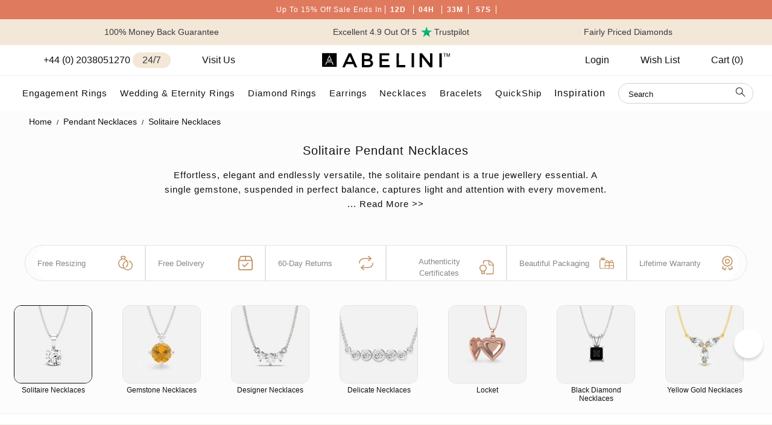

--- FILE ---
content_type: text/css
request_url: https://www.abelini.com/catalog/view/theme/default/css/style.css?v=202501649
body_size: 22777
content:
/*[ General ] */
/* Thin Variant */
@font-face {
  font-family: 'ProximaNovaThin';
  src: url('/catalog/view/theme/default/fonts/Proxima Nova Alt Thin.otf') format('opentype');
  font-weight: 300;
}

/* Normal Variant (Regular) */
@font-face {
  font-family: 'ProximaNovaRegular';
  src: url('/catalog/view/theme/default/fonts/ProximaNova-Regular.otf') format('opentype');
  font-weight: 400;
}

/* Bold Variant */
@font-face {
  font-family: 'ProximaNovaBold';
  src: url('/catalog/view/theme/default/fonts/Proxima Nova Bold.otf') format('opentype');
  font-weight: 700;
}

/* Bolder Variant */
@font-face {
  font-family: 'ProximaNovaBolder';
  src: url('/catalog/view/theme/default/fonts/Proxima Nova Extrabold.otf') format('opentype');
  font-weight: 900;
}

@font-face {
  font-family: 'Cedarville Cursive';
  src: url('/catalog/view/theme/default/fonts/LucidaUnicodeCalligraphy.ttf') format('truetype');
  font-weight: 400;
  font-display: swap;
}

.font-style-script {
  font-family: 'Cedarville Cursive', 'Apple Chancery', cursive;
}

@font-face {
  font-family: 'Times New Roman';
  src: url('/catalog/view/theme/default/fonts/cardif.ttf') format('truetype');
  font-weight: 400;
  font-display: swap;
}
.font-style-roman{
  font-family: "Times New Roman", Times, serif;
}

@font-face {
  font-family: 'Eyesome Regular';
  src: url('/catalog/view/theme/default/fonts/Eyesome Script.otf') format('opentype');
  font-weight: 400;
  font-display: swap;
}

@font-face {
  font-family: 'Distant Stroke';
  src: url('/catalog/view/theme/default/fonts/Distant_Stroke.otf') format('opentype');
  font-weight: 400;
  font-display: swap;
}

@font-face {
  font-family: 'Cormorant Garamond';
  src: url('/catalog/view/theme/default/fonts/CormorantGaramond-SemiBold.otf') format('opentype');
  font-weight: 400;
  font-display: swap;
}

.font-cormorant-garamond{
  font-family: 'Cormorant Garamond', serif;
}

.font-distant-stroke{
  font-family: 'Distant Stroke', 'Times New Roman', Times, serif;
}

.font-eyesome-regular {
  font-family: "Eyesome Regular", Times, serif;
}

html {
  height: 100%;
}
body {
  display: flex;
  flex-direction: column;
  font-family: "Open Sans", sans-serif;
  font-size: 0.8rem;
  font-weight: 400;
  color: #626262;
  background-color: #fff;
  min-height: 100vh;
  overflow-x: hidden;

}
h1,
h2,
h3,
h4,
h5,
h6 {
  font-family: "Open Sans", sans-serif;
  margin-top: 0;
  font-weight: 500;
  text-transform: uppercase;
}
.h1,
h1 {
  font-size: 2.25rem;
}
.h2,
h2 {
  font-size: 1.875rem;
}
.h3,
h3 {
  font-size: 1.5rem;
}
.h4,
h4 {
  font-size: 1.125rem;
}
.h5,
h5 {
  font-size: 0.875rem;
}
.h6,
h6 {
  font-size: 0.75rem;
}
a:active,
a:focus,
a:hover {
  text-decoration: none;
  outline: 0;
  color: #111111;
}
.btn.focus, .btn:focus{
  outline: 0;
  box-shadow: none;
}
hr {
  border-top: 1px solid #d6d6d6;
}
dl,
ol,
ul {
  margin-left: 0;
  padding: 0;
  list-style: none;
}
a,
button,
input {
  transition: all 0.4s ease;
  -moz-transition: all 0.4s ease;
  -o-transition: all 0.4s ease;
  -ms-transition: all 0.4s ease;
  -webkit-transition: all 0.4s ease;
}
button,
button:focus,
input,
input:focus {
  outline: 0;
}
input[type="file"] {
  height: auto;
}
input[type="password"],
input[type="text"] {
  -webkit-appearance: none;
  -moz-appearance: none;
  appearance: none;
}
textarea.form-control {
  resize: vertical;
}
label.col-form-label {
  font-weight: 600;
  line-height: 1.2;
}
.font-weight-600 {
  font-weight: 600 !important;
}
section {
  padding: 25px 0;
}
section a {
  color: #000;
}
.scrollbar::-webkit-scrollbar-track,
body::-webkit-scrollbar-track {
  -webkit-box-shadow: inset 0 0 6px rgba(0, 0, 0, 0.3);
  border-radius: 5px;
  background-color: #f5f5f5;
}
.scrollbar::-webkit-scrollbar,
body::-webkit-scrollbar {
  width: 10px;
  height: 10px;
  background-color: #f5f5f5;
}
.scrollbar::-webkit-scrollbar-thumb,
body::-webkit-scrollbar-thumb {
  border-radius: 5px;
  -webkit-box-shadow: inset 0 0 6px rgba(0, 0, 0, 0.3);
  background-color: #acacac;
}
img {
  height: auto;
  max-width: 100%;
}
p {
  color: #626262;
}
textarea::placeholder, input::placeholder {
  color: #6c757d;
  font-weight: 300;
  font-size: 13px;
  line-height: 15px;
  opacity: 0.5;
}

.form-control:focus{
    color: unset;
    background-color: transparent;
    border-color: unset;
    outline: 0;
    box-shadow: none;
}

/* category css start  */
.font-weight-300{
  font-weight: 300 !important;
}
.font-weight-400{
  font-weight: 400 !important;
}
.font-weight-500{
  font-weight: 500 !important;
}
.font-weight-600{
  font-weight: 600 !important;
}
.font-weight-700{
  font-weight: 700 !important;
}
.text-626262{
  color:#626262;
}
.font-size-68{
  font-size: 68px;
}
.font-size-32{
  font-size: 32px;
}
.font-size-22{
  font-size: 22px;
}
.font-size-18{
  font-size: 18px;
}
.font-size-16{
  font-size: 16px;
}
.font-size-14{
  font-size: 14px;
}

.line-height-68{
  line-height: 68px;
}
.line-height-38{
  line-height: 38px;
}
.line-height-27{
  line-height: 27px;
}
.line-height-26{
  line-height: 26px;
}
.line-height-24{
  line-height: 24px;
}
.line-height-20{
  line-height: 20px;
}

.border-right-D3D2D2{
  border-right: 1px solid #d3d2d2 !important;
}

.border-bottom-F2F2F2{
  border-bottom: 1px solid #F2F2F2 !important;
}

.border-top-F2F2F2{
  border-top: 1px solid #F2F2F2 !important;
}

.border-bottom-ef9000{
  border-bottom: 1px solid #ef9000 !important;
}

.bg-color-FFFFFF {
  background-color: #ffffff !important;
}
.bg-color-F2E9DF {
  background-color: #F2E9DF !important;
}
.bg-color-FFFFFF-38{
  background: rgba(242, 233, 223, 0.38);
}
.color-898989{
  color: #898989;
}


/* category css end  */
h1.title_heading{
    font-size: 50px;
    line-height: 56px;
    letter-spacing: 1.5px;
    font-weight: 600;
    margin: 24px 0 16px;
}
h1.title_heading_md{
    font-size: 24px;
    line-height: 60px;
    letter-spacing: 3px;
    font-weight: 600;
    padding-bottom: 5px;
}
h2.title_heading {
    font-size: 42px;
    font-weight: 600;
    color: #111111;
    line-height: 48px;
    margin: 16px 0;
    letter-spacing: 1px;
}
h2.testimonial_title {
  font-size: 42px !important;
  font-weight: 600 !important;
  line-height: 48px !important;
  letter-spacing: 1px !important;
}
h2.title_heading_md {
    /*font-size: 21px !important;*/
  line-height: 23px !important;
  /*font-weight: 600 !important;
  color: #111111 !important;
  margin: 16px 0 !important;
  letter-spacing: 1px !important;*/
  padding: 10px 0;
  font-size: 21px !important;
  text-transform: capitalize;
  font-weight: 400;
}
h3.title_heading {
    font-size: 30px;
    font-weight: 600;
    color: #111111;
    line-height: 38px;
    margin: 16px 0;
    letter-spacing: 1px;
}
h3.title_heading_md {
    line-height: 22px;
    font-size: 18px !important;
    font-weight: 500 !important;
    color: #111111 !important;
    letter-spacing: 1px !important;
}
h4.title_heading {
    font-size: 30px;
    font-weight: 600;
    color: #111111;
    line-height: 38px;
    margin: 16px 0;
    letter-spacing: 1px;
}

h4.insta_title {
  font-size: 30px !important;
  line-height: 38px !important;
  text-transform: lowercase !important;
}

h4.title_heading_md {
font-size: 20px !important;
font-weight: 600 !important;
color: #111111 !important;
line-height: 24px !important;
margin: 16px;
letter-spacing: 1px !important;
}
h5.title_heading, div.title_heading {
    font-size: 14px;
    text-transform: capitalize;
    font-weight: 600;
    color: #111111;
    line-height: 20px;
    margin: 16px 0;
    letter-spacing: 1px;
}
.title_heading_h6 {
    font-size: 24px;
    line-height: 28px;
    font-weight: 400;
    color: #111111;
    letter-spacing: 1px;
}
.title_heading_h7 {
    font-size: 20px;
    line-height: 22px;
    font-weight: 400;
    color: #111111;
    letter-spacing: 1px;
}
.title_heading_h8 {
    font-size: 18px;
    line-height: 20px;
    font-weight: 400;
    color: #111111;
    letter-spacing: 1px;
}
p.title_heading {
    font-size: 13px;
    font-weight: 300;
    color: #111111;
    line-height: 20px;
    margin-bottom: 10px;
    letter-spacing: 0.8px;
}
a.title {
    font-size: 16px;
    font-weight: 400;
    color: #111111;
    line-height: 20px;
    margin-bottom: 8px;
    letter-spacing: 1.2px;
}
p.title {
  font-size: 14px;
  font-weight: 300;
  color: #111;
  line-height: 20px;
  margin-bottom: 8px;
  letter-spacing: .8px;
}

p.real_customer_txt{
  line-height: 22px;
  font-size: 18px !important;
  font-weight: 500 !important;
  color: #111111 !important;
  letter-spacing: 1px !important;
}

p.how_it_fit_txt{
  font-family: "Open Sans", sans-serif;
  margin-top: 0;
  text-transform: uppercase;
  font-weight: 600 !important;
  font-size: 1.5rem;
}

h2.review-text,.home-text {
    font-size: 48px;
    font-weight: 700;
    color: black;
}
.ab-p-small{
  font-size: 13px;
  line-height: 18px;
}
.btn-w{
  width: 200px;
  font-weight: 500;
}
.btn-w-1{
    width: 250px;
  font-weight: 500;
}
.btn-w-3{
    width: 220px;
  font-weight: 500;
}
.text-black {
  color: #000 !important;
}
.txtclr-1 {
  color: #d03838 !important;
}
.txtclr-2 {
  color: #e46445 !important;
}
.txtclr-yellow {
  color: #f5bc42 !important;
}
.txtclr-green {
  color: #00b67a !important;
}
.txtclr-green-new {
  color: #007600 !important;
}
.txtclr-gray {
  color: #f6f6f6 !important;
}
.txtclr-dark-green {
  color: #0A5050 !important;
}
.text-color-E07A5F {
  color: #E07A5F !important;
}
.bgclr-1 {
  background-color: #d03838 !important;
}
.bgclr-2 {
  background-color: #e46445 !important;
}
.bgclr-F3E7D7 {
  background-color: #F3E7D7 !important;
}
.bgclr-FCF4EC {
  background-color: #FCF4EC !important;
}
.bg-gray {
  background-color: #f6f6f6 !important;
}
.bg-btn-white {
  background-color: #ffffff !important;
}
.bg-btn-white:hover {
  background-color: #000000 !important;
}
.bg-F8F4EF {
  background-color: #F8F4EF !important;
}
.bg-light-red{
    background: #de7b63;
}
.bg-light-brown{
    background: #E07A5F;
}
.bg-light-black{
    background: #827C74;
}
.bg-white {
  background-color: #FFFFFF !important;
}
.bg-dark-gray {
  background: #252525 !important;
}
.bg-mid-gray {
  background-color: #6b6b6b !important;
}
.bg-light-gray {
  background-color: #f4f4f4 !important;
}
.bg-black {
  background-color: #000 !important;
}
.bg-dark-yellow {
  background-color: #fc3 !important;
}
.bg-yellow {
  background-color: #f5bc42 !important;
}
.bg-red {
  background-color: red !important;
}
.bg-light-pink-2 {
  background: #ffeeec !important;
}
.bg-light-pink-3 {
  background: #fee4c9 !important;
}
.outline-btn1 {
  border-color: #fc8823;
  background-color: transparent;
  outline: 0;
  border-radius: 3px;
}
.outline-btn1:hover {
  background-color: #ffae49;
}
.color-BF8F5F {
  color:#BF8F5F !important;
}
.color-111111 {
  color:#111111 !important;
}
.color-c2a77d, .color-C2A77D{
  color:#c2a77d !important;
}
.color-ffffff {
  color:#ffffff !important;
}
.color-878787 {
  color:#878787;
}
.color-E46445 {
  color:#E46445;
}
.color-BF8F5F {
  color:#BF8F5F;
}
.bg-color-F2F2F2 {
  background:#F2F2F2;
}
.letter-spacing-50{
  letter-spacing: 0.5px;
}
.border-radius-24{
  border-radius: 24px !important;
}
.border-radius-16{
  border-radius: 16px !important;
}
.border-radius-12{
  border-radius: 12px !important;
}
.border-radius-50{
  border-radius: 50% !important;
}
.width-li-20{
  width: 20px;
  height: 20px;
}
.border-radius-left-top-14{
  border-radius: 14px 0 0 0;
}
.border-radius-right-top-14{
  border-radius: 0 14px 0 0;
}
.fill-0A5050{
  fill:#0A5050 !important;
}
.fill-111111{
  fill:#111111 !important;
}
.fill-EF9000{
  fill:#EF9000 !important;
}
.highlight-btn {
  border: 2px solid #000;
  display: inline-block;
  padding: 0.5rem 1.2rem;
  font-size: 12px;
  color: #000;
  background-color: transparent;
}
.highlight-btn:hover {
  background-color: #000;
  border: 2px solid #000;
  color: #fff;
}
.highlight-btn-dark {
  border: 2px solid #000;
  display: inline-block;
  padding: 0.5rem 1.2rem;
  font-size: 12px;
  color: #fff;
  background-color: #000;
  background-color: transparent;
}
.highlight-btn-dark:hover {
  background-color: transparent;
  border: 2px solid #000;
  color: #000;
}
.btn1 {
  border-color: transparent;
  background-color: #fc8823;
  outline: 0;
  border-radius: 3px;
}
.btn1:hover {
  background-color: #ffae49;
}
.btn2 {
  border-color: transparent;
  background-color: #d03838;
  outline: 0;
  border-radius: 3px;
  color: #fff;
}
.btn2:hover {
  background-color: #000;
  color: #fff;
}
.btn3 {
  padding:10px;
  font-size: 14px;
  font-weight: 400;
  background-color: #f59f1d;
  outline: 0;
  border-radius: 3px;
  color: #000;
}
.btn3:hover {
  background-color: #c60;
  color: #000;
}
.btn4 {
  border: 2px solid #666;
  background-color: #999;
  outline: 0;
  border-radius: 3px;
  color: #fff;
}
.btn4:hover {
  background-color: #999;
  color: #fff;
}
.btn5 {
  border: 2px solid #000;
  background-color: #999;
  outline: 0;
  border-radius: 3px;
  color: #000;
  background-color: transparent;
}
.btn5:hover {
  background-color: #000;
  color: #fff;
}
.btn-lg {
  padding: 0.6rem 1.5rem;
}
.btn-black {
  padding:10px;
  font-size: 14px;
  font-weight: 400;
  background-color: #000;
  border: 1px solid #000;
  color: #fff !important;
  display: inline-block;
}
.btn-black:hover {
  border: 1px solid #000;
  color: #000 !important;
  background-color: transparent;
}
.btn-white {
  padding:10px;
  font-size: 14px;
  font-weight: 400;
  background-color: transparent;
  border: 1px solid #000;
  color: #000 !important;
  display: inline-block;
}
.btn-white:hover, .btn-white.active {
  border: 1px solid #fff;
  color: #fff !important;
  background-color: #000;
}
.btn-F3E7D7 {
  padding:10px;
  font-size: 14px;
  font-weight: 400;
  background-color: #F3E7D7;
  border: 1px solid #000;
  color: #000 !important;
  display: inline-block;
}
.btn-F3E7D7:hover {
  border: 1px solid #000;
  color: #fff !important;
  background-color: #000;
}
.btn-sm {
  font-weight: 600;
  padding: 0.3rem 0.9rem;
  text-transform: uppercase;
}
.modal-full-width{
  max-width: 100% !important;
}
.add-cart-btn{
    color: black;
    background-color: #cfab6f;
    font-size: 14px;
    width: 88%;
    height: 29px;
    border-radius: 19px;
    border: none;
    vertical-align: middle;
}
.btn-md {
  font-weight: 600;
  padding: 0.5rem 0.9rem;
}
.btn-lg {
  font-weight: 600;
  padding: 0.5rem 2rem;
  text-transform: uppercase;
  font-size: 16px;
}
.radius-0 {
  border-radius: 0 !important;
}
.radius-24 {
  border-radius: 24px !important;
}
.input-danger{
  border: 2px solid #dc3545!important;
}
.color-danger{
  color: #dc3545!important;
}
.separator-line {
  height: 2px;
  margin: 0 auto;
  width: 30px;
}
.letter-spacing-1 {
  letter-spacing: 1px;
}
.all-scroll {
  cursor: all-scroll;
}
.form-control {
  border-color: #d3d2d2;
  box-shadow: none;
  font-size: 15px;
  height: 44px;
  border-radius: 0;
}
.form-control-sm {
  height: 34px;
}
.price_guarantee_sticky span{
  color: #000;
  font-weight: 600;
}
.cst-arrow {
  border: solid #000;
  border-width: 0 3px 3px 0;
  display: inline-block;
  padding: 3px;
}
.cst-arrow-right {
  transform: rotate(-45deg);
  -webkit-transform: rotate(-45deg);
}
.cst-arrow-left {
  transform: rotate(135deg);
  -webkit-transform: rotate(135deg);
}
.cst-arrow-up {
  transform: rotate(-135deg);
  -webkit-transform: rotate(-135deg);
}
.cst-arrow-down {
  transform: rotate(45deg);
  -webkit-transform: rotate(45deg);
}
.slick-slide:focus {
  border: 0;
  outline: 0;
}
.slick-arrow {
  position: absolute;
  top: 50%;
  margin-top: -30px;
  width: 30px;
  height: 50px;
  line-height: 1;
  border-radius: 5px;
  background-color: transparent;
  border: 0;
  color: #000;
  padding: 5px;
  font-size: 0;
  text-align: center;
  z-index: 9;
  transition: color 0.15s ease-in-out, background-color 0.15s ease-in-out, border-color 0.15s ease-in-out, box-shadow 0.15s ease-in-out;
}
.slick-arrow:hover {
  background-color: #000;
  color: #fff;
}
.slick-arrow:before {
  border: solid #000;
  border-width: 0 3px 3px 0;
  display: inline-block;
  padding: 5px;
}
.slick-arrow:hover:before {
  border: solid #fff;
  border-width: 0 3px 3px 0;
}
.slick-arrow.slick-prev {
  left: 0.5rem;
}
.slick-arrow.slick-prev:before {
  content: "";
  transform: rotate(135deg);
  -webkit-transform: rotate(135deg);
}
.slick-arrow.slick-next {
  right: 0.5rem;
}
.slick-arrow.slick-next:before {
  content: "";
  transform: rotate(-45deg);
  -webkit-transform: rotate(-45deg);
}
.flippable a{
  font-size: 12px;
  line-height: 13px;
  letter-spacing: 1px;
}
.modal {
  -webkit-overflow-scrolling: touch;
}
.modal-open .modal {
  z-index: 99999;
}
.modal-footer.text-center {
  justify-content: center;
}
.modal-footer.text-left {
  justify-content: flex-start;
}
.modal-dialog.modal-md {
  max-width: 600px;
}
.custom-modal .modal-content {
  border: 0;
}
.custom-modal .modal-footer {
  border: 0;
}
.custom-modal .modal-header {
  border: 0;
  padding: 30px 30px 0;
  font-weight: bold !important;
}
.custom-modal .modal-footer {
  border: 0;
  justify-content: center;
  padding: 0 30px 30px;
}
.custom-modal .modal-body {
  padding: 30px;
}
.custom-modal .close {
  background-color: #000;
  border-radius: 50%;
  color: var(--white);
  font-size: 20px;
  width: 30px;
  height: 30px;
  margin: 0;
  opacity: 1;
  padding: 0;
  position: absolute;
  right: 10px;
  top: 10px;
  z-index: 999999;
  display: flex;
  justify-content: center;
  align-items: center;
}
.custom-modal .close span {
  line-height: 1;
  display: flex;
  justify-content: center;
  align-items: center;
  width: 100%;
  height: 100%;
}
.custom-modal .close-filter-popup {
  background-color: #000;
  border-radius: 50%;
  color: var(--white);
  font-size: 20px;
  line-height: 20px;
  width: 30px;
  height: 30px;
  margin: 0;
  opacity: 1;
  padding: 0;
  position: absolute;
  right: 10px;
  top: 10px;
  z-index: 99;
  display: flex;
  justify-content: center;
  align-items: center;
}
.custom-modal .close-filter-popup span {
  line-height: 1;
  display: flex;
  justify-content: center;
  align-items: center;
  width: 100%;
  height: 100%;
}

.custom-modal .close-filter-popup-new {
  background-color: #111111;
  border: 1px solid #111111;
  border-radius: 50%;
  color: var(--white);
  font-size: 18px;
  width: 30px;
  height: 30px;
  margin: 0;
  opacity: 1;
  padding: 0;
  top: 0px;
  bottom:unset;
  right:unset;
  z-index: 99;
  display: flex;
  justify-content: center;
  align-items: center;
}
.custom-modal .close-filter-popup-new span {
  line-height: 1;
  display: flex;
  justify-content: center;
  align-items: center;
  width: 100%;
  height: 100%;
}
.custom-modal .modal-title {
  font-size: 22px;
}
.modal-backdrop.show {
  opacity: 0.4;
  -webkit-transition-duration: 0.4s;
  transition-duration: 0.4s;
  z-index: 900;
}
.modal .card {
  box-shadow: unset;
}
body.modal-open {
  padding-right: 0 !important;
  overflow: unset;
}
.nav-tabs {
  border-bottom: none;
}
/* .nav-tabs .nav-link {
  border-radius: 0;
  background-color: #eee;
} */
.nav-tabs > li > a {
  margin-right: 0;
  color: #888;
  border-radius: 0;
}
/* .nav-tabs .nav-link:focus,
.nav-tabs .nav-link:hover {
  background-color: #fff;
  border-color: transparent;
  color: #000;
  border-bottom: 1px solid black !important;
} */
.nav-tabs.nav-justified > li > a {
  border-radius: 0;
  margin-bottom: 0;
}
.nav-tabs.nav-tabs-black > li > a {
  background-color: transparent;
  border-color: #000;
  color: #000;
  font-size: 16px;
  line-height: 1;
  font-weight: 600;
  padding: 0.8rem 1rem;
  border-color: #000 !important;
}
.nav-tabs.nav-justified > li > a:focus,
.nav-tabs.nav-justified > li > a:hover {
  border-bottom-color: #ddd;
}
.nav-tabs.nav-justified.nav-tabs-solid > li > a {
  border-color: transparent;
}
.nav-tabs.nav-tabs-solid > li > a {
  color: #333;
}
.nav-tabs.nav-tabs-solid > li > a.active,
.nav-tabs.nav-tabs-solid > li > a.active:focus,
.nav-tabs.nav-tabs-solid > li > a.active:hover {
  background-color: #ff9b44;
  border-color: #ff9b44;
  color: #fff;
}
.nav-tabs.nav-tabs-black > li > a.active,
.nav-tabs.nav-tabs-black > li > a.active:focus,
.nav-tabs.nav-tabs-black > li > a.active:hover {
  background-color: #000;
  color: #fff;
}
.nav-tabs.nav-tabs-solid.nav-tabs-rounded {
  border-radius: 50px;
}
.nav-tabs.nav-tabs-solid.nav-tabs-rounded > li > a {
  border-radius: 50px;
}
.nav-tabs.nav-tabs-solid.nav-tabs-rounded > li > a.active,
.nav-tabs.nav-tabs-solid.nav-tabs-rounded > li > a.active:focus,
.nav-tabs.nav-tabs-solid.nav-tabs-rounded > li > a.active:hover {
  border-radius: 50px;
}
.nav-tabs-justified > li > a {
  border-radius: 0;
  margin-bottom: 0;
}
.nav-tabs-justified > li > a:focus,
.nav-tabs-justified > li > a:hover {
  border-bottom-color: #ddd;
}
.nav-tabs-justified.nav-tabs-solid > li > a {
  border-color: transparent;
}
.tab-content {
  padding-top: 20px;
}
.header {
  background-color: #fff;
  transition: all 0.5s;
  /*min-height: 128px;*/
  position: relative;
}
.header.sticky-header {
  position: fixed;
  width: 100%;
  top: 0;
  z-index: 99;
  top: -170px;
  left: 0;
  right: 0;
  transition: 0.4s top cubic-bezier(0.3, 0.73, 0.3, 0.74);
  min-height: 78px;
}
body.down {
  padding-top: 180px;
}
body.down .header.sticky-header {
  top: 0;
}
body.down .main-wrapper.slide-nav .header.sticky-header {
  z-index: 9999;
}
.header.sticky-header .cookiebox,
.header.sticky-header .header-midbar,
.header.sticky-header .header-topbar {
  display: none;
}
.header.overlay-header {
  z-index: 9999;
}
.cookiebox-bar {
  position: fixed;
  left: 0;
  bottom: 0;
  width: 100%;
  z-index: 999;
}
.cookiebox .btn,
.cookiebox p {
  font-size: 0.75rem;
}
.cookiebox p a {
  color: #fff;
  text-decoration: underline;
}
.cookiebox .btn {
  color: #fff;
  font-weight: 600;
  border-width: 2px;
  padding: 0.05rem 0.2rem;
  margin: 0 0.1rem;
}
.cookiebox .accept-btn {
  padding-left: 3rem;
  padding-right: 3rem;
}
.top-offer-bar {
  height: 32px;
}
.flipboxes {
  position: relative;
  width: 100%;
  height: 100%;
  transform-style: preserve-3d;
  transform-origin: center bottom;
  transition: transform 0.5s;
  -o-transition: all 0.5s;
  -ms-transition: all 0.5s;
  -moz-transition: all 0.5s;
  -webkit-transition: all 0.5s;
}
.flipboxes.is-flipped {
  transform: translateY(-100%) rotateX(180deg);
  -webkit-transform: translateY(-100%) rotateX(180deg);
  -ms-transform: translateY(-100%) rotateX(180deg);
  -moz-transform: translateY(-100%) rotateX(180deg);
  -o-transform: translateY(-100%) rotateX(180deg);
}
.flippable {
  position: absolute;
  width: 100%;
  height: 100%;
  backface-visibility: hidden;
  -webkit-backface-visibility: hidden;
  -ms-backface-visibility: hidden;
  -moz-backface-visibility: hidden;
  -o-backface-visibility: hidden;
  font-size: 10px;
  line-height: 10px;
  letter-spacing: 1px;

}
.flippable_front {
  z-index: 1;
  -webkit-transform: rotateX(180deg);
  -ms-transform: rotateX(180deg);
  -moz-transform: rotateX(180deg);
  transform: rotateX(180deg);
}
.flippable_back {
  z-index: 2;
  -webkit-transform: rotateX(0);
  -ms-transform: rotateX(0);
  -moz-transform: rotateX(0);
  transform: rotateX(0);
}
.flippable,
.flippable a {
  color: #fff;
}
.flippable .shoptext {
  background-color: #000;
  font-size: 0.6rem;
}
.flippable .bftimer {
  font-size: 12px;
  font-weight: 700;
  padding: 0 0.5rem;
  border-left: 1px solid #fff;
}
.flippable .bftimer:last-child {
  border-right: 1px solid #fff;
}
.header-midbar .menu_bar a, .header-midbar .menu_bar span {
  color: #000;
  line-height: 1;
  text-transform: uppercase;
  font-size: 18px;
}
.header-topbar a {
  color: #fff;
  line-height: 1;
  text-transform: uppercase;
}
.cta-links li {
  display: inline-block;
  font-size: 0.8rem;
  text-transform: uppercase;
  margin-right: 1rem;
}
.cta-links li:last-child {
  margin-right: 0;
}
.stickyhead-show a,
.stickyhead-show .stickyhead-login {
  color: #000;
  font-size: 16px;
  margin: 0 0.4em;
}
.stickyhead-logo,
.stickyhead-show a,
.stickyhead-show .stickyhead-login {
  display: none !important;
}
.header.sticky-header .stickyhead-logo,
.header.sticky-header .stickyhead-show a,
.header.sticky-header .stickyhead-show .stickyhead-login {
  display: inline-block !important;
}
.header-sm-review {
  color: #000;
}
.navbar_toggler {
  font-size: 30px;
  color: #000;
}
.mobmenu.opened {
  -webkit-transition: all 0.5s ease;
  -moz-transition: all 0.5s ease;
  transition: all 0.5s ease;
  pointer-events: none;
}
.footer1 {
  margin-top: 20px;
}


.border-radius-left-24{
  border-radius: 24px 0 0 24px;
}

.border-radius-right-24{
  border-radius: 0 24px 24px 0;
}


.btm-apo {
  color: #fff;
  background-color: #111111;
  border-color: #111111;
  text-transform: uppercase;
  font-size: 12px;
  letter-spacing: 1px;
  line-height: 18px;
  padding: 0 30px;
  border-radius: 0;
  min-height: 45px;
  height: 0;
}

.margin-top-bottom-6{
  margin-top: -6px;
  margin-bottom: 6px;
}

.btm-apo a{
  color: white !important;
  text-align: center !important;
}
.fblock{
  font-size:12px;
  line-height:35px;
}

.mobmenu-footer a, .mobmenu-footer span,
.mobmenu-topbar a, .mobmenu-topbar span {
  color: #000;
  font-size: 0.69rem;
}
.mobmenu-footer a .iconify,
.mobmenu-topbar a .iconify {
  font-size: 16px;
}
.view-showroom-section {
  padding: 24px;
}
.menu-footer {
  position: fixed;
  width:100%;
  bottom: 0;
 
  }
  
.mobmenu-topbar a.close_mobmenu .iconify {
  font-size: 40px;
  padding-right: 10px;
}
.mobmenu-searchbar .form-control {
  height: 38px;
  font-size: 0.8rem;
}

.new-design-style-bg{
background-color: #f8f4ef !important;
}
.new-design-style{
  border-radius: 50%;
  background-color: #fff;
  border: 1px solid #e3e3e3;
}
.new-design-style-1{
  border-radius: 50%;
  /* background-color: #fff;
  border: 1px solid #e3e3e3; */
}


.mobmenu-menu .sub_menu_filter_2{
  background-color: #f2f2f2;
  margin-left: -20px;
  padding-left: 20px;
  margin-right: -20px;
  padding-right: 20px;
}

.mobmenu-menu ul {
  font-size: 15px;
  list-style-type: none;
  margin: 0;
  padding: 0;
  position: relative;
}

.hrline{
margin-top:0px;
margin-bottom: 0px;;
width: 100%;
}


.disable {
pointer-events: none; 

}

.sub-menu1{
display:none !important;
}
.iconify-l{
left:15px; 
font-size:24px; 
line-height:26px;
}
.menu-title-big{
  font-size: 14px;
  line-height: 42px;
  font-family: inherit;
  letter-spacing: 0.6px;
}
.menu-title-small{
  font-size: 12px;
  line-height: 35px;
  font-family: inherit;
  letter-spacing: 0.6px;
}

/* .mobmenu-menu li a {
  color: #111111;
  font-size: 14px;
  line-height: 42px;
} */

.menu-title {
  color: #91e0ff;
  display: flex;
  font-size: 14px;
  opacity: 1;
  padding: 5px 15px;
  white-space: nowrap;
  border-bottom: 0 !important;
}
.menu-title > i {
  float: right;
  line-height: 40px;
}
.mobmenu-menu li.menu-title a {
  color: #ff9b44;
  display: inline-block;
  margin-left: auto;
  padding: 0;
}
.mobmenu-menu li.menu-title a.btn {
  color: #fff;
  display: block;
  float: none;
  font-size: 1rem;
  line-height: 1.5;
  padding: 5px 15px;
  text-align: center;
  border: 1px solid #fff;
  width: 100%;
  border-radius: 20px;
}
.mobmenu-menu li.menu-title a.btn i {
  line-height: 1.5;
  margin-right: 5px;
}
.mobmenu-menu ul ul a.active {
  color: var(--white);
  text-decoration: underline;
}
.mobmenu-menu ul ul a.active:hover {
  color: var(--brand-red);
}
.mobile_btn {
  display: none;
  float: left;
}
.mobmenu .mobmenu-menu > ul > li > a span {
  transition: all 0.2s ease-in-out 0s;
  display: block;
  margin-left: 10px;
  white-space: nowrap;
}
.mobmenu .mobmenu-menu > ul > li > a span.chat-user {
  margin-left: 0;
  overflow: hidden;
  text-overflow: ellipsis;
}
.mobmenu .mobmenu-menu > ul > li > a span.badge {
  margin-left: auto;
}
/* .mobmenu-menu ul ul a { */
  /* font-size: 12px;
    line-height: 35px;
    margin-bottom: 0;
    display: block;
    font-family: inherit;
    letter-spacing: .6px;
    text-transform: uppercase; */
/* } */
/* .mobmenu-menu ul ul a:before {
  content: "";
  position: relative;
  left: -10px;
} */
.mobmenu-menu ul ul a .minus,
.mobmenu-menu ul ul a.subdrop .plus {
  display: none;
}
.mobmenu-menu ul ul a.subdrop .minus {
  display: block;

}

.mobmenu-menu{
  height: 100%;
  overflow-x: scroll;
  scrollbar-width: none;
  -ms-overflow-style: none;
  padding: 0 24px 24px;
}

.mobmenu {
  background-color: #fff;
  bottom: 0;
  top: 0;
  left: -330px;
  position: fixed;
  box-shadow: none !important; 
  z-index: 1000; 
  overflow-y: auto;
  height: 100%;
  overflow: auto;
  width: 90%;
  max-width: 330px;
  transition: left .5s ease !important;
}

.sub_menu_filter {
  background-color: #fff;
  bottom: 0;
  top: 0;
  left: -330px;
  position: fixed !important;
  box-shadow: none;
  z-index: 1001;
  overflow-y: auto;
  height: 100%;
  overflow: auto;
  width: 90%;
  max-width: 330px;
  transition: left .5s ease;
  padding: 0 24px 24px !important;
}

.sub_menu_filter.active {
  left: 0;
}
.sub_menu_filter_2 li a{
  height: 0;
  overflow: hidden;
  transition: height .4s;
}
.submenu.show-height ul li a{
  height: 36px;
}

/* .mobmenu-menu ul ul.sub_menu_filter {
  display: none;
} */
/* .mobmenu-menu ul ul {
  display: none;
} */
/* .mobmenu-menu ul ul ul a {
padding-left: 40px;
padding-right: 60px;
} */
.mobmenu-menu ul ul ul ul a {
  padding-left: 80px;
}
.sub_menu_filter > li,
.mobmenu-menu > ul > li:not(:first-child) {
  border-top: 1px solid #e4e4e4;
}
.sub_menu_filter > li,
.mobmenu-menu > ul > li {
  position: relative;
  padding: 8px 0;
}
.sub_menu_filter li.show-height{
  padding: 8px 0 0 0;
}
.mobmenu-menu .show-height .sub_menu_filter_2{
  padding-bottom: 8px;
}
.sub_menu_filter > li:last-child {
  border-bottom: 1px solid #e4e4e4;
}
.menu-icon-width{
  width: 25px;
  height: 25px;
  margin-right: 8px;
}
.menu-icon-main-width{
  width: 34px;
  height: 34px;
}
.menu-icon-margin{
  margin-right: 8px;
}
.mobmenu-menu .menu-arrow {
  -webkit-transition: -webkit-transform 0.15s;
  -o-transition: -o-transform 0.15s;
  transition: transform 0.15s;
  position: absolute;
  right: 15px;
  display: inline-block;
  font-family: FontAwesome;
  text-rendering: auto;
  line-height: 40px;
  font-size: 18px;
  -webkit-font-smoothing: antialiased;
  -moz-osx-font-smoothing: grayscale;
  -webkit-transform: translate(0, 0);
  -ms-transform: translate(0, 0);
  -o-transform: translate(0, 0);
  transform: translate(0, 0);
  line-height: 18px;
  top: 11px;
}
.mobmenu-menu .menu-arrow:before {
  content: "\eaa0";
  font-family: IcoFont;
}
.mobmenu-menu li a.subdrop .menu-arrow {
  -ms-transform: rotate(90deg);
  -webkit-transform: rotate(90deg);
  -o-transform: rotate(90deg);
  transform: rotate(90deg);
}
.mobmenu-menu ul ul a .menu-arrow {
  top: 6px;
}
/* .mobmenu-menu a {
  line-height: 1.3;
  transition: unset;
  -moz-transition: unset;
  -o-transition: unset;
  -ms-transition: unset;
  -webkit-transition: unset;
} */
.mobmenu-menu > ul > li > a {
  align-items: center;
  display: flex;
  justify-content: space-between;
  position: relative;
  letter-spacing: 0.6px;
  text-transform: uppercase;
  font-family: inherit;
  color: #111111;
  font-size: 14px;
  line-height: 42px;
}
/* .mobmenu-menu ul li a .iconify {
  font-size: 20px;
  position: absolute;
  right: 15px;
  top: 20px;
} */
.mobmenu-menu ul li.menu-title a i {
  font-size: 16px !important;
  margin-right: 0;
  text-align: right;
  width: auto;
}
.mobmenu-menu li a > .badge {
  color: var(--white);
}
.slide-nav .mobmenu {
 left: 0;
}
.mobmenu-overlay {
  display: none;
  position: fixed;
  z-index: 90;
  height: 100%;
  left: 0;
  top: 0;
  width:100%;
  
}
.mobmenu-overlay.opened {
  display: block;
}
.mobmenu-menu.opened {
  opacity: 1;
  -webkit-transform: translateX(0);
  -moz-transform: translateX(0);
  -ms-transform: translateX(0);
  -o-transform: translateX(0);
  transform: translateX(0);
  margin-left: 0;
}
html.menu-opened {
  overflow: hidden;
}
html.menu-opened body {
  overflow: hidden;
}
.top-strip a{
  font-style: normal;
  font-weight: 500;
  font-size: 14px;
  line-height: 17px;
  text-align: center;
  color: #111111;
}

.cta-links li{
  font-size: 16px;
  line-height: 18px;
  margin-right: 28px;
}

.cta-links li a, .cta-links li span.span_a {
  color: #111111;
  cursor: pointer;
  text-transform: capitalize;
  font-size: 16px;
  line-height: 18px;
  display: flex;
  align-items: center;
}
.cta-links{
  display: flex;
  align-items: center;
}
.nav-menu>ul>li>a, .nav-menu ul li .span_a{
  font-size: 16px;
  line-height: 20px;
  font-style: normal;
  font-weight: 400;
  text-transform: capitalize;
  letter-spacing: 1px;
}
.nav-menu>ul>li>a:hover, .nav-menu>ul>li>a:hover{
  border-bottom: 2px solid #EF9000;
}
.nav-menu>ul>li>a:after{
  content: none;
}
.search_div{
  margin-left: -30px !important;
}
.search_div a, .search_div span{
  position: relative;
  transition: 0.3s;
  font-size: 0.9rem;
  z-index: 9;
  cursor: pointer;
}
.search_value::placeholder{
  color: #111111;
}
.customer-support{
  border-top: 1px solid #111;
  border-bottom: 1px solid #111;
}
.supportblock {
  width: 150px;
  border-right: 0;
  text-align: center;
  padding: 20px;
}
.nav-menu,
.nav-menu * {
  margin: 0;
  padding: 0;
  list-style: none;
}
.nav-menu a, .nav-menu .span_a {
  display: block;
  position: relative;
  color: #111111;
  padding: 8px 0;
  transition: 0.3s;
  font-size: 0.9rem;
}
.nav-menu ul {
  border-radius: 0;
}
.nav-menu > ul > li {
  position: relative;
  white-space: nowrap;
  display: inline-block;
}
.nav-menu > ul > li:hover > a:after {
  display: block;
}
.nav-menu > ul > li.mega-menu:hover {
  position: inherit;
}
.nav-menu .nav-btn a {
  background: #d03838;
  transition: 0.5s;
  color: #fff;
  padding: 0 5px 0 10px;
}
.nav-menu .nav-btn:hover a {
  color: #fff;
}
.nav-menu .nav-btn:before {
  position: absolute;
  display: block;
  width: 0;
  height: 0;
  border-color: transparent;
  border-style: solid;
  right: -20px;
  bottom: 1px;
  content: " ";
  border-right-width: 0;
  border-left-color: #d03838;
  border-width: 10px;
}
.nav-menu .nav-btn:hover a:after {
  display: none;
}
.nav-menu .mega-menu .mega-menu-block {
  display: none;
  position: absolute;
  left: 0;
  top: calc(100% - 0);
  z-index: 99;
  opacity: 0;
  visibility: hidden;
  padding: 0;
  transition: ease all 0.3s;
  border: 1px solid #dee2e6;
  box-shadow: 0 0 30px rgba(127, 137, 161, 0.25);
  background-color: #fff;
}
.nav-menu .mega-menu .mega-menu-block {
  width: 100%;
  left: 0;
}
.nav-menu .mega-menu:hover .mega-menu-block {
  opacity: 1;
  top: calc(100% + 0);
  visibility: visible;
  display: block;
}
.nav-menu .mega-menu .mega-menu-block ul {
  opacity: 1;
  visibility: visible;
  position: relative;
  top: 0;
  left: 0;
  box-shadow: none;
  text-align: left;
}
.nav-menu .mega-menu:hover .mega-menu-block ul {
  display: block;
}
.nav-menu .drop-down li {
  position: relative;
}
.nav-menu .mega-menu .mega-menu-block .mega-menu-ulblock {
  position: relative;
}
.nav-menu .mega-menu .mega-menu-block .mega-menu-ulblock {
  border-left: 1px solid #dee2e6;
  padding: 15px;
}
.nav-menu .mega-menu .mega-menu-block ul li.title {
  margin-bottom: 0.5rem;
  font-size: 1rem;
  text-transform: uppercase;
  padding-left: 0;
}
.nav-menu .mega-menu .mega-menu-block ul li a, .nav-menu .mega-menu .mega-menu-block ul li h5 {
  padding: 7px 0;
  font-size: 0.75rem;
}
/* .dropdown-filter ul.shapes li a, */
.nav-menu .mega-menu .mega-menu-block ul.shapes li a {
  position: relative;
  padding-left: 40px;
  text-transform: uppercase;
}
/* .dropdown-filter ul.shapes li a:before, */
.nav-menu .mega-menu .mega-menu-block ul.shapes li a:before {
  /*content: "";
  position: absolute;
  left: 0;
  top: 2px;
  width: 32px;
  height: 40px;*/
  display: inline-block;
  background-image: url(../img/abelini_sprites_new1.png);
  background-position: 0 0;
  background-size: auto !important;
  background-repeat: no-repeat;
  margin: 4px;
}

.menu-style-icon {
  background-image: url(../img/filter_icon_sprite.png);
  background-size: 1000px 1000px;
}
.icon-ab-solitaire{
  background-position: -13px -11px; 
  width: 48px;
  height: 24px;
}
.icon-ab-halo{
  background-position: -70px -11px; 
  width: 48px;
  height: 24px;
}
.icon-ab-side-stone{
  background-position: -128px -11px; 
  width: 48px;
  height: 24px;
}
.icon-ab-trilogy{
  background-position: -183px -11px; 
  width: 48px;
  height: 24px;
}
.icon-ab-illusion{
  background-position: -244px -11px; 
  width: 48px;
  height: 24px;
}
.icon-ab-cluster{
  background-position: -301px -11px; 
  width: 48px;
  height: 24px;
}
.icon-ab-blue-sapphire-ring{
  background-position: -357px -11px; 
  width: 48px;
  height: 24px;
}
.icon-ab-black-diamond-ring{
  background-position: -472px -11px; 
  width: 48px;
  height: 24px;
}
.icon-ab-ruby-ring{
  background-position: -529px -11px;
  width: 48px;
  height: 24px;
}
.icon-ab-gemstone-ring{
  background-position: -642px -11px; 
  width: 48px;
  height: 24px;
}
.icon-ab-tanzanite-ring{
  background-position: -695px -11px; 
  width: 48px;
  height: 24px;
}
.icon-ab-emerald-ring{
  background-position: -746px -11px; 
  width: 48px;
  height: 24px;
}
.icon-ab-aquamarine-ring{
  background-position: -802px -11px; 
  width: 48px;
  height: 24px;
}
.icon-ab-eternity-ring{
  background-position: -13px -38px; 
  width: 48px;
  height: 24px;
}

.icon-ab-half-eternity-ring{
  background-position: -70px -42px; 
  width: 48px;
  height: 24px;
}

.icon-ab-womens-plain-ring{
  background-position: -183px -39px; 
  width: 48px;
  height: 24px;
}

.icon-ab-full-eternity-ring{
  background-position: -128px -42px; 
  width: 48px;
  height: 24px;
}

.icon-ab-womens-shaped-ring{
  background-position: -244px -39px; 
  width: 48px;
  height: 24px;
}

.icon-ab-womens-diamond-ring{
  background-position: -301px -39px; 
  width: 48px;
  height: 24px;
}

.icon-ab-mens-plain-ring{
  background-position: -358px -38px; 
  width: 48px;
  height: 24px;
}

.icon-ab-mens-diamond-ring{
  background-position: -415px -37px; 
  width: 48px;
  height: 24px;
}

.icon-ab-five-stone-ring{
  background-position: -71px -66px; 
  width: 48px;
  height: 24px;
}

.icon-ab-seven-stone-ring{
  background-position: -128px -66px; 
  width: 48px;
  height: 24px;
}

.icon-ab-promise-ring{
  background-position: -856px -66px; 
  width: 48px;
  height: 24px;
}

.icon-ab-minimalist-ring{
  background-position: -642px -66px; 
  width: 48px;
  height: 24px;
}



.icon-ab-stud-earring{
  background-position: -13px -95px; 
  width: 48px;
  height: 24px;
}

.icon-ab-hoop-earrring{
  background-position: -72px -92px; 
  width: 48px;
  height: 24px;
}

.icon-ab-drop-earrring{
  background-position: -130px -92px; 
  width: 48px;
  height: 24px;
}

.icon-ab-black-earrring{
  background-position: -301px -96px; 
  width: 48px;
  height: 24px;
}

.icon-ab-mens-earrring{
  background-position: -242px -96px; 
  width: 48px;
  height: 24px;
}

.icon-ab-blue-sapphire-earrring{
  background-position: -357px -95px; 
  width: 48px;
  height: 24px;
}

.icon-ab-cluster-earrring{
  background-position: -529px -95px; 
  width: 48px;
  height: 24px;
}

.icon-ab-designer-earrring{
  background-position: -586px -97px; 
  width: 48px;
  height: 24px;
}

.icon-ab-gemstone-earrring{
  background-position: -644px -96px;
  width: 48px;
  height: 24px;
}

.icon-ab-halo-earrring{
  background-position: -529px -97px; 
  width: 48px;
  height: 24px;
}



.icon-ab-initial-pendants{
  background-position: -801px -127px; 
  width: 48px;
  height: 24px;
}

.icon-ab-solitaire-pendants{
  background-position: -10px -131px; 
  width: 48px;
  height: 24px;
}

.icon-ab-halo-pendants{
  background-position: -185px -128px; 
  width: 48px;
  height: 24px;
}

.icon-ab-cross-pendants{
  background-position: -130px -127px; 
  width: 48px;
  height: 24px;
}

.icon-ab-circle-pendants{
  background-position: -358px -128px; 
  width: 48px;
  height: 24px;
}

.icon-ab-cluster-pendants{
  background-position: -527px -128px; 
  width: 48px;
  height: 24px;
}

.icon-ab-heart-pendants{
  background-position: -246px -129px; 
  width: 48px;
  height: 24px;
}

.icon-ab-designer-pendants{
  background-position: -644px -131px; 
  width: 48px;
  height: 24px;
}

.icon-ab-gemstone-pendants{
  background-position: -470px -126px; 
  width: 48px;
  height: 24px;
}

.icon-ab-journey-pendants{
  background-position: -697px -131px; 
  width: 48px;
  height: 24px;
}

.icon-ab-birth-stone-pendants{
  background-position: -409px -128px; 
  width: 48px;
  height: 24px;
}

.icon-ab-tennis-bracelet{
  background-position: -9px -173px; 
  width: 48px;
  height: 24px;
}

.icon-ab-delicate-bracelet{
  background-position: -73px -170px; 
  width: 48px;
  height: 24px;
}

.icon-ab-cluster-bracelet{
  background-position: -132px -168px; 
  width: 48px;
  height: 24px;
}

.icon-ab-bangle-bracelet{
  background-position: -185px -169px; 
  width: 48px;
  height: 24px;
}

.icon-ab-friendship-bracelet{
  background-position: -246px -167px; 
  width: 48px;
  height: 24px;
}

.icon-ab-chams-bracelet{
  background-position: -300px -166px; 
  width: 48px;
  height: 24px;
}

.icon-ab-diamond{
  background-position: -297px -204px; 
  width: 48px;
  height: 24px;
}

/* .shapes li a {
  font-size: 14px !important;
  line-height: 24px;
  margin-top: 4px;
  margin-bottom: 4px;
} */

.filter_round a:before {
  background-position: -116px -309px !important;
}
.filter_princess a:before {
  background-position: -7px -356px !important;
}
.filter_emerald a:before {
  background-position: -102px -406px !important;
}
.filter_asscher a:before {
  background-position: -54px -355px !important;
}
.filter_oval a:before {
  background-position: -8px -407px !important;
}
.filter_pear a:before {
  background-position: -146px -355px !important;
}
.filter_heart a:before {
  background-position: -104px -355px !important;
}
.filter_marquise a:before {
  background-position: -143px -406px !important;
}
.filter_cushion a:before {
  background-position: -54px -405px !important;
}
.filter_trillion a:before {
  background-position: -116px -135px !important;
}
.nav-menu .mega-menu .mega-menu-block ul.metals li {
  text-align: center;
  margin-bottom: 0.6rem;
}
.nav-menu .mega-menu .mega-menu-block ul.metals li span {
  display: block;
}
.filter_silver,
.metals .round-circle {
  width: 26px;
  height: 26px;
  border-radius: 30px;
  line-height: 30px;
  -webkit-border-radius: 30px;
  -moz-border-radius: 30px;
  display: inline-block;
  text-align: center;
  font-size: 10px;
  font-weight: 700;
  text-indent: 0;
  color: #000;
}
.nav-menu .mega-menu .mega-menu-block ul.metals li a.round-circle {
  padding: 0 !important;
  margin: 2px 5px;
}
.rose-gold-metal {
  background: #e3b591;
  background: -moz-linear-gradient(top, #e3b591 0, #c99d81 100%);
  background: -webkit-gradient(left top, left bottom, color-stop(0, #e3b591), color-stop(100%, #c99d81));
  background: -webkit-linear-gradient(top, #e3b591 0, #c99d81 100%);
  background: -o-linear-gradient(top, #e3b591 0, #c99d81 100%);
  background: -ms-linear-gradient(top, #e3b591 0, #c99d81 100%);
  background: linear-gradient(to bottom, #e3b591 0, #c99d81 100%);
}
.round-circle-small {
  width: 20px !important;
  height: 20px !important;
  border-radius: 20px !important;
  -moz-border-radius: 20px !important;
  -webkit-border-radius: 20px !important;
}
.white-metal {
  background: #f4f4f4;
  background: -moz-linear-gradient(top, #f4f4f4 0, #ccc 99%, #ccc 100%);
  background: -webkit-gradient(left top, left bottom, color-stop(0, #f4f4f4), color-stop(99%, #ccc), color-stop(100%, #ccc));
  background: -webkit-linear-gradient(top, #f4f4f4 0, #ccc 99%, #ccc 100%);
  background: -o-linear-gradient(top, #f4f4f4 0, #ccc 99%, #ccc 100%);
  background: -ms-linear-gradient(top, #f4f4f4 0, #ccc 99%, #ccc 100%);
  background: linear-gradient(to bottom, #f4f4f4 0, #ccc 99%, #ccc 100%);
}
.yellow-metal {
  background: #e6c17e;
  background: -moz-linear-gradient(top, #e6c17e 0, #c7a369 99%, #c7a369 100%);
  background: -webkit-gradient(left top, left bottom, color-stop(0, #e6c17e), color-stop(99%, #c7a369), color-stop(100%, #c7a369));
  background: -webkit-linear-gradient(top, #e6c17e 0, #c7a369 99%, #c7a369 100%);
  background: -o-linear-gradient(top, #e6c17e 0, #c7a369 99%, #c7a369 100%);
  background: -ms-linear-gradient(top, #e6c17e 0, #c7a369 99%, #c7a369 100%);
  background: linear-gradient(to bottom, #e6c17e 0, #c7a369 99%, #c7a369 100%);
}
.platinum-metal {
  background: #c7c7c7;
  background: -moz-linear-gradient(top, #c7c7c7 0, #9e9e9e 99%, #9e9e9e 100%);
  background: -webkit-gradient(left top, left bottom, color-stop(0, #c7c7c7), color-stop(99%, #9e9e9e), color-stop(100%, #9e9e9e));
  background: -webkit-linear-gradient(top, #c7c7c7 0, #9e9e9e 99%, #9e9e9e 100%);
  background: -o-linear-gradient(top, #c7c7c7 0, #9e9e9e 99%, #9e9e9e 100%);
  background: -ms-linear-gradient(top, #c7c7c7 0, #9e9e9e 99%, #9e9e9e 100%);
  background: linear-gradient(to bottom, #c7c7c7 0, #9e9e9e 99%, #9e9e9e 100%);
}
.silver-metal {
  background-color: #d1d1d1;
}
.styleboxes li {
  width: 25%;
  float: left;
  margin: 0;
  padding: 5px;
  text-align: center;
  border-right: 1px dotted #ccc;
  border-bottom: 1px dotted #ccc;
}
.styleboxes.pendants-styleboxes li{
  width: 14.28%!important;
}
.styleboxes.bracelets-styleboxes li {
  width: 50%;
}
.styleboxes li a {
  font-size: 1rem !important;
}
.styleboxes li a:hover {
  color: red;
}
.styleboxes li a span.lbl {
  display: block;
}
.style-sprite-icons {
  background-image: url(../img/style_sprites_4.png);
  background-position: 0 0;
  background-size: auto !important;
  background-color: #fff;
  background-repeat: no-repeat;
  display: inline-block;
  width: 150px;
  height: 105px;
  transition: all 0.5 ease-in-out;
  -webkit-transition: all 0.5 ease-in-out;
  -moz-transition: all 0.5 ease-in-out;
}
.bg_classic_solitaire {
  background-position: -890px -515px;
}
.bg_classic_solitaire:hover {
  background-position: -40px -880px;
}
.bg_halo_rings {
  background-position: -380px -640px;
}
.bg_halo_rings:hover,
.selectedStyle .bg_halo_rings {
  background-position: -40px -760px;
}
.bg_side_stone_rings {
  background-position: -890px -275px;
}
.bg_side_stone_rings:hover {
  background-position: -890px -395px;
}
.bg_trilogy_rings {
  background-position: -1074px -145px;
}
.bg_trilogy_rings:hover {
  background-position: -1074px -265px;
}
.bg_illusion_set_rings {
background-position: -319px -1380px;
}
.bg_illusion_set_rings:hover {
background-position: -464px -1380px;
}
.bg_cluster_engagement_rings {
background-position: -619px -1380px;
}
.bg_cluster_engagement_rings:hover {
background-position: -772px -1380px;
}
.bg_blue_sapphire_rings,
.bg_lab_grown_diamond_engagement_rings,
.bg_minimalist_engagement_rings,
.bg_sapphire_engagement_rings {
  background-position: -354px -1152px;
}
.bg_blue_sapphire_rings:hover,
.bg_lab_grown_diamond_engagement_rings:hover,
.bg_minimalist_engagement_rings:hover,
.bg_sapphire_engagement_rings:hover {
  background-position: -524px -1152px;
}
.bg_gemstone_ring {
  background-position: -844px -1156px;
}
.bg_ruby_rings {
  background-position: -694px -1156px;
}
.bg_moissanite_rings {
  background-position: -993px -1156px;
}
.bg_tanzanite_rings {
  background-position: -1473px -1156px;
}
.bg_emerald_rings {
  background-position: -1150px -1156px;
}
.bg_black_diamond_rings {
  background-position: -10px -1165px;
}
.bg_ruby_engagement_rings {
  background-position: -690px -1153px;
}
.bg_ruby_engagement_ring {
  background-position: -688px -1172px;
}
.bg_moissanite_engagement_ring {
  background-position: -992px -1173px;
}
.bg_gemstone_engagement_ring {
  background-position: -1625px -1168px;
}
.bg_tanzanite_engagement_rings {
  background-position: -1471px -1169px;
}
.bg_black_diamond_rings:hover {
  background-position: -180px -1165px;
}
.bg_half_eternity {
  background-position: -42px -640px;
}
.bg_half_eternity:hover {
  background-position: -212px -640px;
}
.bg_full_eternity {
  background-position: -721px -395px;
}
.bg_full_eternity:hover {
  background-position: -721px -515px;
}
.bg_plain_womens_band {
  background-position: -325px -1280px;
}
.bg_plain_womens_band:hover {
  background-position: -485px -1280px;
}
.bg_shaped_womens_band {
  background-position: -645px -1280px;
}
.bg_shaped_womens_band:hover {
  background-position: -805px -1280px;
}
.bg_diamond_wommens_band {
  background-position: -965px -1280px;
}
.bg_diamond_wommens_band:hover {
  background-position: -1125px -1280px;
}
.bg_plain_mens_band {
  background-position: -5px -1280px;
}
.bg_plain_mens_band:hover {
  background-position: -165px -1280px;
}
.bg_diamond_mens_band {
  background-position: -1435px -5px;
}
.bg_diamond_mens_band:hover {
  background-position: -1435px -115px;
}
.bg_five_stone {
  background-position: -1227px -625px;
}
/* .bg_five_stone:hover {
  background-position: -40px -280px;
} */
.bg_seven_stone {
  background-position: -1227px -862px;
}
/* .bg_seven_stone:hover {
  background-position: -380px -280px;
} */
.bg_eternity_rings {
  background-position: -1061px -865px;
}
.bg_eternity_rings:hover {
  background-position: 4px -1010px;
}
.bg_mens_rings {
  background-position: -1740px -206px;
}
.bg_mens_rings:hover {
  background-position: -1740px -311px;
}
.filter_gemstone_rings {
  background-position: -84px -289px !important
}
.bg_gemstone_rings {
  background-position: 4px -1537px;
}
.bg_gemstone_rings:hover {
  background-position: -146px -1536px;
}
.bg_stud_earrings {
  background-position: -885px -635px;
}
.bg_stud_earrings:hover {
  background-position: -885px -755px;
}
.bg_halo_earrings {
  background-position: -545px -640px;
}
.bg_halo_earrings:hover {
  background-position: -715px -640px;
}
.bg_drop_earrings {
  background-position: -720px -160px;
}
.bg_drop_earrings:hover {
  background-position: -720px -280px;
}
.bg_cluster_earrings {
  background-position: -1394px -257px;
}
.bg_cluster_earrings:hover {
  background-position: -1393px -368px;
}
.bg_square_earrings {
  background-position: -1394px -480px;
}
.bg_square_earrings:hover {
  background-position: -1394px -588px;
}
.bg_heart_earrings {
  background-position: -1394px -746px;
}
.bg_heart_earrings:hover {
  background-position: -1396px -852px;
}
.bg_hoop_earrings {
  background-position: -550px -760px;
}
.bg_hoop_earrings:hover {
  background-position: -720px -760px;
}
.bg_designer_earrings {
  background-position: -216px -520px;
}
.bg_designer_earrings:hover {
  background-position: -386px -520px;
}
.bg_mens_earrings {
  background-position: -1250px -260px;
}
.bg_mens_earrings:hover {
  background-position: -1250px -380px;
}
.bg_black_diamond_earrings {
  background-position: -1060px -620px;
}
.bg_black_diamond_earrings:hover {
  background-position: -1060px -740px;
}
.bg_blue_sapphire_diamond_earrings {
  background-position: -1741px -914px;
}
.bg_blue_sapphire_diamond_earrings:hover {
  background-position: -1741px -914px;
}
.bg_initial_pendants {
  background-position: -878px -875px;
}
.bg_solitaire_pendant {
  background-position: -380px -880px;
}
.bg_solitaire_pendant:hover {
  background-position: -210px -880px;
}
.bg_halo_pendants {
  background-position: -218px -760px;
}
.bg_halo_pendants:hover {
  background-position: -388px -760px;
}
.bg_ruby_pendant {
  background-position: -1415px -1014px;
}
.bg_ruby_pendant:hover {
  background-position: -1253px -1014px;
}
.bg_emerald_pendant {
  background-position: -1754px -1266px;
}
.bg_emerald_pendant:hover {
  background-position:  -1586px -1266px;
}
.bg_cross_pendants {
  background-position: -550px -400px;
}
.bg_cross_pendants:hover {
  background-position: -40px -525px;
}
.bg_circle_pendants {
  background-position: -40px -400px;
}
.bg_circle_pendants:hover {
  background-position: -210px -400px;
}
.bg_cluster_necklace {
  background-position: -550px -155px;
}
.bg_cluster_necklace:hover {
  background-position: -550px -275px;
}
.bg_heart_pendants {
  background-position: -1255px -10px;
}
.bg_heart_pendants:hover {
  background-position: -1255px -130px;
}
.bg_designer_pendants {
  background-position: -550px -520px;
}
.bg_designer_pendants:hover {
  background-position: -720px -35px;
}
.bg_gemstone_neckalces {
  background-position: -200px -1010px;
}
.bg_gemstone_neckalces:hover {
  background-position: -370px -1010px;
}
.bg_personalise_pendants {
  background-position: -540px -1010px;
}
.bg_personalise_pendants:hover {
  background-position: -1070px -25px;
}
.bg_journey_pendants {
  background-position: -1230px -503px;
}
.bg_tennis_line_bracelet {
  background-position: -1590px -630px;
}
.bg_tennis_line_bracelet:hover {
  background-position: -1590px -735px;
}
.bg_delicate_bracelet {
  background-position: -1590px -420px;
}
.bg_delicate_bracelet:hover {
  background-position: -1590px -525px;
}
.bg_cluster_bracelets {
  background-position: -1590px -210px;
}
.bg_cluster_bracelets:hover {
  background-position: -1590px -315px;
}
.bg_bangle,
.bg_bangles {
  background-position: -1590px 0;
}
.bg_bangle:hover,
.bg_bangles:hover {
  background-position: -1590px -105px;
}
.bg_shaped_womens_band,
.bg_womens_shaped {
  background-position: -645px -1280px;
}
.bg_shaped_womens_band:hover,
.bg_womens_shaped:hover {
  background-position: -805px -1280px;
}
.bg_diamond_wommens_band,
.bg_womens_diamond {
  background-position: -965px -1280px;
}
.bg_diamond_wommens_band:hover,
.bg_womens_diamond:hover {
  background-position: -1125px -1280px;
}
.bg_plain_womens_band,
.bg_womens_plain {
  background-position: -325px -1280px;
}
.bg_plain_womens_band:hover,
.bg_womens_plain:hover {
  background-position: -485px -1280px;
}
.bg_diamond_mens_band,
.bg_mens_diamond {
  background-position: -1435px -5px;
}
.bg_diamond_mens_band:hover,
.bg_mens_diamond:hover {
  background-position: -1435px -115px;
}
.bg_mens_plain,
.bg_plain_mens_band {
  background-position: -5px -1280px;
}
.bg_mens_plain:hover,
.bg_plain_mens_band:hover {
  background-position: -165px -1280px;
}
.bg_gemstone_earrings {
  background-position: -1740px -420px;
}
.bg_gemstone_earrings:hover,
.selectedStyle .bg_gemstone_earrings {
  background-position: -1740px -525px;
}
.bg_black_diamond_pendants {
  background-position: -1070px -385px;
}
.bg_black_diamond_pendants:hover,
.selectedStyle .bg_black_diamond_pendants {
  background-position: -1070px -505px;
}
.bg_blue_sapphire_pendant{background-position: -206px -1007px}
.bg_blue_sapphire_pendant:hover{background-position:-376px -1007px}

.bg_gemstone_neckalces,
.bg_gemstone_necklaces {
  background-position: -200px -1010px;
}
.bg_gemstone_necklaces:hover,
.selectedStyle .bg_gemstone_neckalces,
.selectedStyle .bg_gemstone_neckalces:hover {
  background-position: -370px -1010px;
}
.bg_cluster_rings {
  background-position: -10px -1380px;
}
.bg_cluster_rings:hover,
.selectedStyle .bg_cluster_rings {
  background-position: -164px -1380px;
}
.bg_minimalist_rings {
  background-position: -1227px -740px;
}
.bg_minimalist_diamond_rings:hover,
.selectedStyle .bg_minimalist_diamond_rings {
  background-position: -520px -1145px;
}
.bg_aquamarine_engagment_rings:hover {
  background-position: -697px -1030px;
}
.bg_aquamarine_engagment_rings {
  background-position: -834px -1030px;
}

.filter_aquamarine_engagment_rings {
  background-position: -364px -288px !important
}

.bg_emeralds_engagment_rings:hover {
  background-position: -967px -1030px;
}
.bg_emeralds_engagment_rings {
  background-position: -1103px -1030px;
}
.search-btn a {
  padding: 0;
}
.page-overlay {
  display: none;
  position: fixed;
  width: 100%;
  height: 100%;
  left: 0;
  top: 0;
  background-color: rgba(0, 0, 0, 0.4);
  z-index: 999;
}
.page-overlay.show {
  display: block;
}
.topsearchbox {
  position: fixed;
  top: 0;
  left: 0;
  width: 100%;
  z-index: 9999;
  background-color: #fff;
  display: none;
}
.topsearchbox-close {
  position: absolute;
  right: 0px;
  top: 6px;
}
.breadcrumb-bar {
  font-size: 0.7rem;
}
.breadcrumb {
  background-color: transparent;
  padding: 0;
  margin: 0;
}
.breadcrumb a {
  color: #000;
}
.customer-support h3 {
  font-size: 1rem;
  color: #000;
  font-weight: 700;
  margin-bottom: 1rem;
  text-align: center;
}
.supportblock a {
  color: #111;
}
.supportblock .iconify {
  font-size: 2rem;
  margin-bottom: 0.5rem;
}
.supportblock p {
  text-transform: uppercase;
  margin-bottom: 0;
}
#footer{
  margin-top: auto;
}
.footerblock ul li {
  padding: 5px 0;
}
.footerblock ul li a {
  color: #626262;
  font-size: 13px;
line-height: 16px;
padding: 0;
margin: 0;
letter-spacing: 0.5px;
}
.footerblock ul li a:hover {
  color: #000;
}
.copyright-text p {
  margin: 0;
  font-size: 0.7rem;
}
.copyright-text p.textlarge {
  font-size: 0.9rem;
  margin-bottom: 0.4rem;
}
.copyright-text p a, .copyright-text p span {
  color: #111111;
  text-decoration: underline;
}
.social-icons {
  text-align: right;
}
.social-icons a {
  color: #000;
  margin: 0 1rem;
  font-size: 22px;
}
.social-icons a:hover {
  color: #868686;
}
.footer-logo {
  max-width: 100px;
}
.live-chat-icon {
  position: fixed;
  bottom: 70px;
  right: 10px;
  z-index: 99;
  cursor: pointer;
  background: #e46445;
  padding: 10px;
  border-radius: 50%;
}
.live-chat-icon .iconify {
  font-size: 45px;
  color: #fff;
}
.accordion .card,
.accordion .panel.panel-default {
  border-radius: 0;
  border: 0;
  margin-bottom: 1rem;
}
.accordion .panel.panel-default .panel-heading,
.accordion > .card > .card-header {
  padding: 0.5rem 1rem;
  border: 1px solid rgba(0, 0, 0, 0.125);
  margin-bottom: 0;
  background-color: rgba(0, 0, 0, 0.03);
}
.accordion .panel.panel-default .panel-heading h4,
.accordion > .card > .card-header h4 {
  color: #000;
  border: 0;
  background-color: transparent;
  text-transform: uppercase;
  font-size: 14px;
  font-weight: 700;
  letter-spacing: 1px;
  display: block;
  position: relative;
}
.accordion .panel.panel-default .panel-heading a,
.accordion > .card > .card-header a {
  color: #000;
  display: block;
  position: relative;
}
.accordion .panel.panel-default .panel-heading .num,
.accordion > .card > .card-header .num {
  padding: 5px 8px;
  border: 1px solid #ccc;
  text-align: center;
  border-radius: 2px;
  -moz-border-radius: 2px;
  -webkit-border-radius: 2px;
  font-weight: 700;
  margin-right: 5px;
  display: inline-block;
}
.accordion .panel.panel-default .panel-heading h4,
.accordion > .card > .card-header h4 {
  margin-bottom: 0;
}
.accordion .panel.panel-default .panel-heading h4 a:after,
.accordion > .card > .card-header h4 a:after {
  position: absolute;
  right: 0;
  top: 0;
  font-size: 20px;
  line-height: 120%;
  color: #000;
  content: "-";
}
.accordion .panel.panel-default .panel-heading h4 a.collapsed:after,
.accordion > .card > .card-header h4 a.collapsed:after {
  content: "+";
}
.accordion .card-body,
.accordion .panel-body {
  padding: 1rem 0;
}
.accordion-style3 .panel-heading {
  padding-bottom: 20px;
}
.accordion-style3 .panel-title {
  font-size: 12px;
  line-height: 60px;
  padding: 0 20px;
}
.toggles-style3 .panel-default{
  padding-left: 3rem!important;
  padding-right: 3rem!important;
  padding-top: .5rem!important;
  padding-bottom: .5rem!important;
}
.toggles-style3 .panel-default.active{
  background: rgba(242, 233, 223, 0.38);
}
.toggles-style3 .panel-title span {
  right: 10px;
  top: 8px;
}
.accordion-style3 .number {
  font-size: 16px;
}
.toggles-style3 .panel-title {
  font-size: 12px;
  line-height: 18px;
  padding: 10px;
}
.toggles-style3 .panel-body p {
  color: #5A5365;
  font-size: 14px;
  font-weight: 300;
  line-height: 20px;
  letter-spacing: 1px;
  margin-bottom: 10px;
}
.accordion-style3 .panel-title,
.toggles-style3 .panel-title {
  color: #111111;
  font-size: 16px;
  font-weight: 500;
  line-height: 20px;
  text-transform: capitalize;
  letter-spacing: 1px;
  padding: 0;
  margin-bottom: 10px!important;
  padding-right: 35px;
}
.accordion-style3 .panel-heading,
.toggles-style3 .panel-heading {
  padding-bottom: 10px;
  position: relative;
}
.accordion-style3 .panel-heading i {
  font-size: 20px;
  margin: 0;
  color: #000;
  position: relative;
  top: 3px;
}
.accordion-style3 .panel-body {
  padding: 0 60px 35px 25px;
}
.accordion-style3 .number {
  font-size: 18px;
  font-weight: 600;
  margin-right: 10px;
  position: relative;
  top: 1px;
}
.accordion-style3 .panel.panel-default .panel-heading a:after,
.toggles-style3 .panel.panel-default .panel-heading a:after {
  position: absolute;
  display: flex;
  align-items: center;
  justify-content: center;
  font-weight: 300;
  height: 30px;
  width: 30px;
  text-align: center;
  right: 11px;
  top: 0;
  padding: 10px;
  font-size: 18px;
  line-height: 20px;
  border-radius: 50%;
  content: "x";
  background: #111111;
  color: #ffffff;
}
.toggles-style3 .panel.panel-default .panel-heading a.collapsed:after {
  content: "+";
  color: #BF8F5F;
  border: 1px solid #BF8F5F;
  background: transparent;
}

.toggles-menu .filter-name-title span{
  transform: rotate(180deg) !important;
}
.toggles-menu .collapsed .filter-name-title span{
  transform: rotate(360deg) !important;
}

.custom-pagination {
  width: 100%;

}
.custom-pagination a{
  color: black !important;
  
}
.custom-pagination a {
  padding: 5px 10px;
}
.custom-pagination a:hover {
  color: #000;
}
.custom-pagination a.active {
    font-weight: 600;
    color: #000;
    background: #e6e6e6;
    border-radius: 50px;
  }
.parallax-fix {
  position: relative;
  background-size: cover !important;
  overflow: hidden;
  background-position: center center;
  background-repeat: no-repeat !important;
  transition-duration: 0.2s;
  -moz-transition-duration: 0.2s;
  -webkit-transition-duration: 0.2s;
  -o-transition-duration: 0.2s;
  transition-timing-function: ease-in;
  -moz-transition-timing-function: ease-in;
  -webkit-transition-timing-function: ease-in;
  -o-transition-timing-function: ease-in;
  background-attachment: fixed !important;
}
.parallax-fix .row {
  position: relative;
  z-index: 2;
}
.bannerTitle {
  font-size: 36px !important;
  line-height: 45px !important;
}
.cart-content {
  top: 55px;
  opacity: 0;
  position: absolute;
  right: 0;
  transition: all 0.2s ease 0s;
  visibility: hidden;
  z-index: 9;
  background-clip: padding-box;
  background-color: rgba(27, 22, 28, 0.95);
  padding: 20px;
  width: 250px;
}
.cart-content ul.cart-list {
  list-style: outside none none;
  margin: 0;
  padding: 0;
  float: left;
  width: 100%;
  color: #c8c8c8;
}
.cart-content ul.cart-list li {
  min-height: 85px;
  text-align: left;
}
.cart-content ul.cart-list a.remove {
  position: absolute;
  right: 15px;
  text-align: right;
}
.cart-content ul.cart-list a {
  display: block;
  font-size: 11px;
  text-transform: uppercase;
  font-weight: 600;
  line-height: 16px;
  padding: 0 0 0 70px;
  position: relative;
  width: auto;
  color: #c8c8c8 !important;
}
.cart-content ul.cart-list a img {
  height: 60px;
  left: 0;
  float: left;
  width: 60px;
  position: absolute;
}
.cart-content ul.cart-list .quantity {
  font-size: 12px;
  margin-left: 70px;
}
.cart-content .total {
  border-bottom: 1px solid rgba(255, 255, 255, 0.2);
  border-top: 1px solid rgba(255, 255, 255, 0.2);
  color: #c8c8c8;
  display: block;
  font-size: 11px;
  margin-bottom: 0;
  padding: 7px 0;
  float: left;
  width: 100%;
  text-transform: uppercase;
  line-height: 14px;
  text-align: left;
}
.cart-content p.total strong {
  float: left;
}
.cart-content .total .amount {
  float: right;
}
.cart-content .buttons {
  float: left;
  width: 100%;
  margin: 0;
  text-align: center;
}
.cart-price-block {
  font-weight: 700;
  color: #000;
}
.cart-price-block p span {
  display: table-cell;
  font-size: 14px;
}
.cart-price-block p span:first-child {
  width: 160px;
}
.cart-product-info {
  line-height: 16px;
}
.cart-product-info a {
  padding: 0 0 2px 0;
  display: inline-block;
}
.cart-product-info .product-name {
  font-size: 18px;
  line-height: 25px;
  text-shadow: 1px 1px 2px rgba(150, 150, 150, 0.2);
  -webkit-text-shadow: 1px 1px 2px rgba(150, 150, 150, 0.2);
  -moz-text-shadow: 1px 1px 2px rgba(150, 150, 150, 0.2);
  color: #000 !important;
  font-weight: 400 !important;
}
.cart-page-title {
  padding: 20px 0 10px 0 !important;
}
.cart-product-info .option-list {
  margin: 10px 0;
}
.cart-product-info .option-list li {
  font-size: 14px;
  padding: 4px 0;
}
.cart-product-info p {
  font-weight: 400;
  color: #626262;
  font-size: 16px !important;
  line-height: 21px;
}
.cart-product-info p span {
  color: #000;
}
#postcode_lookup input[type="text"],
#postcode_lookup_shipping input[type="text"],
.postcodelookuptext > div input[type="text"] {
  border-color: #e3e3e3;
  box-shadow: none;
  font-size: 15px;
  height: 34px;
  border-radius: 0;
  padding: 0.25rem 0.5rem;
  line-height: 1.5;
  font-weight: 400;
  color: #495057;
  background-color: #fff;
  background-clip: padding-box;
  border: 1px solid #ced4da;
  transition: border-color 0.15s ease-in-out, box-shadow 0.15s ease-in-out;
}
#postcode_lookup [type="button"],
#postcode_lookup_shipping [type="button"],
.postcodelookuptext > div [type="button"] {
  background-color: #000;
  border: 2px solid #000;
  color: #fff;
  display: inline-block;
  padding: 0.4rem 1.2rem;
  font-size: 12px;
  margin-bottom: 1rem;
}
#postcode_lookup [type="button"]:hover,
#postcode_lookup_shipping [type="button"]:hover,
.postcodelookuptext > div [type="button"]:hover {
  border: 2px solid #000;
  color: #000;
  background-color: transparent;
}
.postcodelookuptext > div select {
  border-color: #e3e3e3;
  box-shadow: none;
  font-size: 15px;
  height: 34px;
  border-radius: 0;
  margin-bottom: 1rem;
}
#black_friday_deals .shop-by-style h2{
  text-transform: unset;
}
#cart-total {
  color: #fff;
  position: absolute;
  top: -8px;
  right: -8px;
  left: auto;
  background: #e46445;
  border-radius: 50%;
  width: 20px;
  line-height: 20px;
  text-align: center;
}
.deep-red-text{
  font-size: 16px;
  line-height: 20px;
  color: red;
}
.product-price{
  font-size: 20px;
  line-height: 20px;
  color: #111111;
}
#search-filter .accordion-button:focus, #search-filter .accordion-button:not(.collapsed){
  color: #111111;
  box-shadow: unset;
}
#search-filter .accordion-button{
  font-size: 16px;
  line-height: 20px;
  font-weight: 400;
}

#search-filter .accordion-button:not(.collapsed)::after {
  background-image: url("data:image/svg+xml,%3csvg xmlns='http://www.w3.org/2000/svg' viewBox='0 0 16 16' fill='%23212529'%3e%3cpath fill-rule='evenodd' d='M1.646 4.646a.5.5 0 0 1 .708 0L8 10.293l5.646-5.647a.5.5 0 0 1 .708.708l-6 6a.5.5 0 0 1-.708 0l-6-6a.5.5 0 0 1 0-.708z'/%3e%3c/svg%3e");
  transform: rotate(-180deg);
}
#search-filter .accordion-button::after {
  flex-shrink: 0;
  width: 1.25rem;
  height: 1.25rem;
  margin-left: auto;
  content: "";
  background-image: url("data:image/svg+xml,%3csvg xmlns='http://www.w3.org/2000/svg' viewBox='0 0 16 16' fill='%23212529'%3e%3cpath fill-rule='evenodd' d='M1.646 4.646a.5.5 0 0 1 .708 0L8 10.293l5.646-5.647a.5.5 0 0 1 .708.708l-6 6a.5.5 0 0 1-.708 0l-6-6a.5.5 0 0 1 0-.708z'/%3e%3c/svg%3e");
  background-repeat: no-repeat;
  background-size: 1.25rem;
  transition: transform 0.2s ease-in-out;
}

/* .related-search::after{
  position: absolute;
    content: 'X';
    color: #fff;
    background-color: #000;
    width: 16px;
    height: 16px;
    border-radius: 50px;
    line-height: 16px;
    text-align: center;
    right: 4px;
    font-size: 8px;
    top: 4px;
} */
.related-search{
  font-size: 14px;
  line-height: 16px;
  text-transform: capitalize;
  padding: 4px 10px 4px 10px;
  border-radius: 10px;
  color: #111111;
  position: relative;
  border: 1px solid #e3e3e3;
  /* font-weight: 600; */
}
.sale-highlight-text{
  font-size: 16px;
  line-height: 20px;
  font-weight: 500;
  letter-spacing: 1px;
}
.sale-highlight-menu-text{
  font-size: 16px !important;
  line-height: 20px;
  font-weight: 500;
  letter-spacing: 1px;
}


.lbl-title{
  font-size: 14px !important;
  line-height: 18px !important;
  font-weight: 600;
}
.lbl-text{
  font-size: 14px !important;
  line-height: 18px !important;
  font-weight: 400;
  color: #626262 !important;
}

.lbl-text:hover{
  color: #111111 !important;
}
.border-right-1{
  border-right: 1px solid #dee2e6!important ;
}
.border-left-1{
  border-left: 1px solid #dee2e6!important ;
}
.border-111111{
  border: 1px solid #111111!important ;
}
.border-e3e3e3{
  border: 1px solid #e3e3e3!important ;
}
.menu-sale-link{
  border: 1px solid #111111!important ;
}
.menu-sale-link:hover a{
  color: #fff !important;
}
.menu-sale-link:hover{
  background-color: #111111;
}

.ready-to-delivery-img a{
    position: absolute;
    bottom: 20px;
    left: 50%;
    transform: translate(-50%, -50%);
}

.support-icons li {
  padding: 10px;
}

.with-background-image{
  top: 0;
  left: 0;
}

.whychooseblock li a, .whychooseblock li span {
  width: 120px;
  height: 120px;
}
.whychooseblock li {
  display: flex;
  text-align: center;
  justify-content: center;
  width: 150px;
}
.font-size-sale{
  font-size: 16px;
  line-height: 20px;
  font-weight: 400;
}
.nextFilterIcon{
  display: none;
}
.support-icons li a, .support-icons li span {
  display: inline-block;
  font-size: 24px;
}
.support-icons li a svg, .support-icons li span svg {
  width: 40px;
  height: 40px;
  color: #BF8F5F;
  margin-bottom: 5px;
}

.support-icons li p {
  color: #111111 !important;
  padding-top: 0;
  margin-bottom: 0;
  font-size: 14px;
  line-height: 17px;
  margin: 0 auto;
  width: 130px;
}
.support-icons li:hover p {
  color: #BF8F5F !important;
}
.pull-left {
  float: left;
}
.pull-right {
  float: right;
}
.clear {
  clear: both;
}
ul.styleboxes.diamond-rings li {
  width: 14.28%!important;
}
ul.styleboxes.engagement-rings li {
  width: 14.28%!important;
}
.styleboxes.earrings li {
  width: 16.666%!important;
}

.bg_pink_sapphire {
  background-position: -559px -1536px;
}
  
.bg_pink_sapphire:hover{
  background-position: -699px -1536px;
}
.bg_blue_sapphire{ background-position: -1741px -821px;}
.bg_blue_sapphire:hover{ background-position: -1741px -914px;}

.bg_emeralds_rings{ background-position: -1114px -1534px;}

.bg_emeralds_rings:hover{
  background-position: -1264px -1534px;
}
.bg_baguette_rings{
background-position: -829px -1537px; }
.bg_baguette_rings:hover{
background-position: -969px -1537px;}


/*ul.styleboxes.engagement-rings li, ul.styleboxes.diamonds-earrings li {
  width: 16.66%}*/


ul.styleboxes.engagement-rings li a, ul.styleboxes.diamonds-earrings li a, ul.styleboxes.earrings li  a {
  font-size: 12px!important;
  font-weight: 600;
  white-space: normal;
}
ul.styleboxes.engagement-rings li span,
ul.styleboxes.pendants-styleboxes li span, ul.styleboxes.diamond-rings li span {
  transform: scale(.8);
  position: relative;
  left: -6px;
  bottom:  -10px;
}

.cart_sticky {
  position: fixed;
  left: 0;
  bottom: 0;
  width: 100%;
  background-color: #000;
  color: white;
  text-align: center;
  z-index: 99;
  padding: 8px 5px;
}
.cart_sticky a {
  font-weight: bold;
  color: #fff;
}
.claim-return p {
  margin: 0px 0 20px 0;
  font-size: 14px;
  color: #000;
  line-height: 21px;
}
.claim-return h3 {
  font-size: 20px;
  color: #000;
  padding: 15px 0;
  line-height: 24px;
}
#claimFreeModal .modal-dialog {
  position: fixed;
  top: auto;
  bottom: 0;
  width: 100%;
  margin: 0px;
  margin-left: auto;
  margin-right: auto;
  left: 0;
  right: 0;
  text-align: center;
}

.yellow_button{
  vertical-align: middle;
  -webkit-user-select: none;
  user-select: none;
  border-radius: 0;
  text-align: center;
  text-decoration: none;
  touch-action: manipulation;
  -webkit-appearance: none;
  -moz-appearance: none;
  appearance: none;
  outline: none;
  cursor: pointer;
  transition: background-color .15s ease-in-out,border-color .15s ease-in-out,color .15s ease-in-out;
  height: 3em;
  line-height: 3em\9;
  background-color: transparent;
  background-color: #ffa600;
  color: #000;
  transition-property: background-color,border-color,color,box-shadow;
  transition-duration: .15s;
  transition-timing-function: ease-in-out;
  border: 2px solid #ffa600;
}
.yellow_button:hover{
  background-color: #fff;
  border-color: #ffa600;
  color: #000;
}

.yellow_button.btn.disabled, .yellow_button.btn:disabled{
  cursor: default!important;
  opacity: .5!important;
  pointer-events: none!important;
  border-color: #f0f0f0;
  color: #7d7d7d;
}

.delivery-icon{
  display: block;
  height: 100%;
  width: 100%;
  padding: 10px;
  border-radius: 10px;
  border: 1px solid lightgrey;
  color: #000;
  cursor: pointer;
  opacity: .8;
  transition: none;
  font-size: 13px;
  text-align: center;
  margin: 0 !important;
}

.purchase_confidence .card-body{
  font-size: 12px;
  line-height: 14px;
}
.purchase_confidence .card-header{
  background: unset !important;
  border: unset !important;
}
.purchase_confidence a{
  font-size: 14px;
  line-height: 16px;
  text-align: left;
  padding-left: 0px;
}

.diamond_confidence .card-body{
  font-size: 12px;
  line-height: 14px;
}
.diamond_confidence .card-header{
  background: unset !important;
  border: unset !important;
}
.diamond_confidence a{
  font-size: 16px;
  line-height: 20px;
  text-align: left;
  padding-left: 0px;
}

.toggle-delivery-address input:checked ~ .delivery-icon {
  border: 1px solid black;
}
#trust-score, #tp-widget-rating{
  color: white !important;
}

.mediumstars{
  font-size: 14px;
}

h2.hero-text {
  font-size: 20px !important;
  font-weight: bold !important;
  color: #000;
}

.review-meter {
  overflow: hidden;
  background: #f2f2f2;
  background: -webkit-linear-gradient(top, #eee, #f6f6f6);
  background: linear-gradient(to bottom, #eee, #f6f6f6);
  background-color: #f3f3f3;
  height: 17px;
}

.review-meter {
  border-radius: 1px;
  box-shadow: inset 0 1px 2px rgb(0 0 0 / 40%), inset 0 0 0 1px rgb(0 0 0 / 10%);
}

.review-meter .review-meter-bar {
  -webkit-transition: width .5s ease;
  transition: width .5s ease;
  float: left;
  font-size: 0;
  height: 100%;
  width: 0;
}

.review-meter .review-meter-bar {
  border-radius: 1px;
  background: #fb0;
  background: -webkit-linear-gradient(top, #ffce00, #ffa700);
  background: linear-gradient(to bottom, #ffce00, #ffa700);
  background-color: #ffce00;
}

td.review-middlecol, th.review-middlecol {
  width: 87.43%;
  float: none !important;
}
.width-100{
  width: 100% !important;
}
#reviewTable td {
  padding: 1px 3px;
}

.homepinksection .context h3 {
  font-size: .9rem;
  font-weight: 700;
  text-transform: uppercase;
  margin-bottom: 1rem
}

.homepinksection .context h2 {
  font-size: 1.5rem;
  font-weight: 400;
  letter-spacing: 1px;
  text-transform: uppercase;
  margin-bottom: 1rem
}

.s-carousel-1{
  list-style: none;
  width: 100%;
  margin: 0 auto;
  float: unset;
  text-align: center;
  height: auto;
  overflow: hidden;
  white-space: nowrap;
  scroll-behavior: smooth;
}
.s-item-1{
  overflow: hidden;
  box-sizing: border-box;
  display: inline-block;
  margin: 2px;
  width: 280px;
  cursor: pointer;
  position: relative;
  transition: height 1s;
  height: 360px;
  background: #fff;
  border-radius: 0.2em;
  border: 0.05em solid rgba(0,0,0,.1);
}
.s-item-2{
  overflow: hidden;
  box-sizing: border-box;
  display: inline-block;
  margin: 2px;
  width: 280px;
  cursor: pointer;
  position: relative;
  transition: height 1s;
  background: #fff;
  border-radius: 12px;
  padding: 20px 0;
  border: 0.05em solid rgba(0,0,0,.1);
}
.s-item-new{
  display: inline-block;
  position: relative;
  transition: height 1s;
  background: #fff;
  box-sizing: border-box;
  cursor: pointer;
}
.s-item-new{
letter-spacing: .5px;
  text-align: left;
  padding: 40px 40px;
  line-height: 16px;
  overflow: hidden;
  margin: 2px;
  width: 320px;
  height: 300px;
  border-radius: 0.2em;
  border: 0.05em solid rgba(0,0,0,.1);
text-align: center;
margin: 0 15px 0 0;
}

.s-item-1.s-shape{
  height: 330px;
  border: unset;
}

.s-carousel{
  list-style: none;
  width: 100%;
  margin: 0 auto;
  float: unset;
  text-align: center;
  height: auto;
  overflow: hidden;
  white-space: nowrap;
  overflow-x: auto;
  scroll-behavior: smooth;
}
.s-item{
  letter-spacing: 0.5px;
  text-align: left;
  padding: 0.8em;
  line-height: 16px;
  overflow: hidden;
  box-sizing: border-box;
  cursor: pointer;
  display: inline-block;
  margin: 2px;
  width: 200px;
  cursor: pointer;
  position: relative;
  transition: height 1s;
  height: 218px;
  border-radius: 0.2em;
}

.border-review, #google-review .s-item:hover, #trustpilot-review .s-item:hover {
  border: 0.05em solid #005aa0;
  background: #f5f9fa;
}
#trustpilot-review, #google-review {
  width: 100%;
    margin: 0 auto;
  height: 320px;
}

/* .review-block .nav-tabs, .review-block .nav-link {
border: none;
} */
/* .review-block ul {
border: none;
} */
/* .review-block .nav-link{
background-color: #f6f6f6;
color: #000;
} */
/* .review-block .nav-link.active, .review-block .nav-link:hover, .review-block .nav-link:focus{
background: white !important;
background-color: white !important;
border-bottom:  1px solid black !important;
} */

#google-review .review_date, #trustpilot-review .review_date{
color: rgba(25,25,25,0.6);
font-size: 12px;
line-height: 14px;
max-width: calc(100% - 135px);
position: absolute;
right: 15px;
text-align: right;
top: 5px;
}
.review-block .tp-star__canvas--half, .review-block .tp-star__canvas{
fill: #00b67a;
}
.review-block .owl-carousel .owl-prev {
left: -35px;
opacity: 1;
}

.review-block .owl-carousel .owl-next {
opacity: 1;
right: -35px
}
.border-review, #google-review .item, #trustpilot-review .item {
background: #fff;
border-radius: 0.2em;
border: 0.05em solid rgba(0,0,0,.1);
white-space: normal;
display: block;
height: 100%;
text-align: left;
padding: 0.8em;
line-height: 1em;
overflow: hidden;
box-sizing: border-box;
cursor: pointer;
height: 180px;
}
.border-review, #google-review .item:hover, #trustpilot-review .item:hover {
border: 0.05em solid #005aa0;
background: #f5f9fa;
}

/* #trustpilot-review .arraows {
display: flex;
}

#google-review .arraows .next-icon-review,
#google-review .arraows .prev-icon-review,
.custome_slide .arraows .next-icon-review,
.custome_slide .arraows .prev-icon-review,
#trustpilot-review .arraows .next-icon-review,
#trustpilot-review .arraows .prev-icon-review {
  padding: 30px;
  cursor: pointer;
  position: absolute;
  top: 35%;
  z-index: 999;
  -webkit-transition: background 2s;
  transition: background 2s;
}
#google-review .arraows .next-icon-review:hover,
#google-review .arraows .prev-icon-review:hover,
.custome_slide .arraows .next-icon-review:hover,
.custome_slide .arraows .prev-icon-review:hover,
#trustpilot-review .arraows .next-icon-review:hover,
#trustpilot-review .arraows .prev-icon-review:hover {
  background-color: #ffffff29;
  -webkit-transition: background-color 1s linear;
  -ms-transition: background-color 1s linear;
  transition: background-color 1s linear;
}
#google-review .arraows .prev-icon-review,
.custome_slide .arraows .prev-icon-review,
#trustpilot-review .arraows .prev-icon-review {
  left: 0;
}
#google-review .arraows .next-icon-review,
.custome_slide .arraows .next-icon-review,
#trustpilot-review .arraows .next-icon-review {
  right: 0;
}
#google-review .arraows .prev-icon-review:before,
.custome_slide .arraows .prev-icon-review:before,
#trustpilot-review .arraows .prev-icon-review:before {
  border-left: 2px solid #000;
  height: 5px;
}
#google-review .arraows .next-icon-review:hover,
#google-review .arraows .prev-icon-review:hover,
.custome_slide .arraows .next-icon-review:hover,
.custome_slide .arraows .prev-icon-review:hover,
#trustpilot-review .arraows .next-icon-review:hover,
#trustpilot-review .arraows .prev-icon-review:hover {
  background-color: #ffffff29;
  -webkit-transition: background-color 1s linear;
  -ms-transition: background-color 1s linear;
  transition: background-color 1s linear;
}
#google-review span.prev-icon-review:after,
.custome_slide span.prev-icon-review:after,
#trustpilot-review span.prev-icon-review:after {
  border-bottom: 2px solid;
  border-left: 2px solid;
}
#google-review span.next-icon-review:after,
.custome_slide span.next-icon-review:after,
#trustpilot-review span.next-icon-review:after {
  border-top: 2px solid;
  border-right: 2px solid;
  transform: rotate(45deg);
}
#google-review span.next-icon-review:after,
#google-review span.prev-icon-review:after,
.custome_slide span.next-icon-review:after,
.custome_slide span.prev-icon-review:after,
#trustpilot-review span.next-icon-review:after,
#trustpilot-review span.prev-icon-review:after {
  width: 15px;
  height: 15px;
  transform: rotate(45deg);
  padding: 5px;
  content: "";
  display: block;
} */
.review_see_all a{
  width: 25%;
}

/* Center the loader */

#pageCheckoutLoader{
    background:#000;
    opacity:.2;
    z-index:999999;
    height:100%;
    position:absolute;
    width:100%;
    align-items:center;
    justify-content:center;
    display:none
  }
#pageLoader {
  
  background: #000;
  opacity: .6;
  z-index: 999999;
  height: 100%;
  position: fixed;
  width: 100%;
  align-items: center;
  justify-content: center;
  display: none;
}

body.down #pageLoader {
  margin-top: -180px;
}
.text-white-space{
  white-space: initial;
}
#trustpilot-review .arraows {
  display: flex;
}
.productNextIcon, .productPrevIcon {
  display: flex;
  justify-content: center;
  align-items: center;
  position: absolute;
  top: 50%;
  width: 40px;
  height: 40px;
  border: 2px solid #F2F2F2;
  background-color: #F2F2F2;
  color: #000000;
  border-radius: 50%;
  margin-top: -25px;
  cursor: pointer;
  line-height: 48px;
  text-align: center;
  text-indent: -2px;
  z-index: 111;
  transition: all 0.2s cubic-bezier(0.175, 0.885, 0.32, 1.275);
}

.nextIcon, .prevIcon { 
  display: flex;
  justify-content: center;
  align-items: center;
  position: absolute;
  top: 50%;
  width: 48px;
  height: 48px;
  border: 2px solid #111111 !important;
  background-color: #111111 !important;
  color: #fff;
  border-radius: unset;
  margin-top: -25px;
  cursor: pointer;
  line-height: 48px;
  text-align: center;
  text-indent: -2px;
  z-index: 89;
  transition: .2s cubic-bezier(.175, .885, .32, 1.275);
}

.nextProductIcon, .prevProductIcon { 
  display: flex;
  justify-content: center;
  align-items: center;
  position: absolute;
  top: 50%;
  width: 48px;
  height: 48px;
  border: none;
  background-color:transparent !important;
  color: #111111;
  border-radius: unset;
  margin-top: -25px;
  cursor: pointer;
  line-height: 48px;
  text-align: center;
  text-indent: -2px;
  z-index: 110;
  transition: .2s cubic-bezier(.175, .885, .32, 1.275);
}

.next_icon_relative { 
  display: flex;
  justify-content: center;
  align-items: center;
  position: absolute;
  top: 0;
  right: 0;
  width: 48px;
  height: 48px;
  border: 2px solid #111111 !important;
  background-color: #111111 !important;
  color: #fff;
  border-radius: unset;
  cursor: pointer;
  line-height: 48px;
  text-align: center;
  text-indent: -2px;
}
.prevIcon.prev-icon-review, .nextIcon.next-icon-review {
  border: 2px solid #FFFFFF;
  background-color: #FFFFFF;
}
.productNextIcon:hover, .productPrevIcon:hover {
  border: 3px solid #EF9000 !important;
  transform: scale(1.2);
}
.productPrevIcon,.prevIcon {
  left: 0;
}
.productNextIcon, .nextIcon {
  right: 0;
}
.prevProductIcon:hover, .nextProductIcon:hover {
  transform: scale(1.2);
}
.prevProductIcon,.prevIcon {
  left: 0;
}
.nextProductIcon, .nextIcon {
  right: 0;
}
.prevIcon.prev-icon-review{
  left: 0;
}
.nextIcon.next-icon-review {
  right: 0;
}

.review-block .prevIcon.prev-icon-review {
left: -58px;
}
.review-block .nextIcon.next-icon-review {
right: -58px;
}
.prevIcon.prev-icon-related{
  left: 0px;
}
.nextIcon.next-icon-related{
  right: 0px;
}

.related-cat .arraows{
width: calc(100% - 96px);
  margin: 0 auto;
}
.nav-tabs .nav-link:focus, .nav-tabs .nav-link:hover{
border-color: unset;
border: none;
}
.review-block .nav-item{
border-bottom: 1px solid #E4E4E4 !important;
}
.review-block .nav-tabs .nav-item:first-child .nav-link {
float: left;
cursor: pointer;
}
.review-block .nav-tabs .nav-item:last-child .nav-link {
float: right;
cursor: pointer;
}
.review-block .nav-tabs .nav-link:hover, .review-block .nav-tabs .nav-link.active{
border-bottom: 5px solid #EF9000 !important;
}

.review-block .nav-tabs .nav-item.show .nav-link,
.review-block .nav-tabs .nav-link.active{
background-color: unset;
border-color: unset;
border: unset;
}

#popupBody h2{
  font-size: 30px;
  color: #111111;
  margin-bottom: 20px;
  text-transform: capitalize;
  line-height: 26px;

}
#popupBody h3{
  font-size: 18px;
  color: #111111;
  margin-bottom: 10px;
  text-transform: capitalize;
  line-height: 20px;
}
.c-faq__answer {
  position: absolute;
  opacity: 0;
  z-index: -1;
}

.c-faqs {
  margin: 15px 0;
  padding: 0 15px;
  border-top: 1px solid transparent;
  border-bottom: 1px solid transparent;
}

.c-faqs::before {
  width: 2px;
  height: 100%;
  left: 50%;
  position: absolute;
  background: #000;
  opacity: 0;
  -webkit-transform-origin: 0 50%;
  transform-origin: 0 50%;
  content: "";
}

.c-faq__title {
  cursor: pointer;
  font-weight: 400;
  background: white;
  z-index: 10;
  position: relative;
  font-size: 16px;
}

.c-faq__title::after {
  white-space: nowrap;
  font-weight: 300;
  padding-left: 5px;
  opacity: 0;
  -webkit-transform-origin: 11px;
  transform-origin: 11px;
  -webkit-transform: rotateZ(90deg);
  transform: rotateZ(90deg);
  display: none;
  content: ">";
}

.c-faq__title:hover, .c-faq--active .c-faq__title {
  color: #000;
  font-weight: 600;
}
.c-faq .c-faq__title::after {
  opacity: 1;
  -webkit-transform: rotateZ(270deg);
  transform: rotateZ(270deg);
  display: inline-block;
}
.c-faq--active .c-faq__title::after {
  opacity: 1;
  -webkit-transform: rotateZ(90deg);
  transform: rotateZ(90deg);
  display: inline-block;
}

.c-faq__answer {
  font-weight: normal;
  margin-top: -10%;
  -webkit-transition: all 0.1s;
  transition: all 0.1s;
  z-index: 1;
  font-size: 14px;
  color: #414141;
}

.c-faq--active .c-faq__answer {
  opacity: 1;
  position: relative;
  top: 0;
  left: 0;
  font-weight: 300;
  margin-top: 0;
  -webkit-transition: all 0.2s;
  transition: all 0.2s;
}

.c-faq .c-faq__title{
  padding: 20px 0;
  text-align: center;
  display: inline-block;

}

.sprite-filter-icons {
  background-image: url(/catalog/view/theme/default/img/style_mobile_sprite1.png);
  background-position: -10000px -1000px;
  background-size: auto !important;
  background-color: #fff;
  background-repeat: no-repeat;
  display: inline-block;
  width: 30px;
  height: 20px;
  float: left;
  margin-right: 8px;
 
  position: initial;
}

.filter-icon-menu{
  width: 48px;
  height: 24px;
  float: left;
  margin-right:8px;
}

.filter_two_stone {
  background-position: -5px -5px !important
}

.filter_two_stone_hover {
  background-position: -45px -5px !important
}

.filter_three_stone,
.filter_trilogy_rings {
  background-position: -5px -44px !important
}

.filter_three_stone_hover,
.filter_trilogy_rings_hover {
  background-position: -45px -44px !important
}

.filter_five_stone {
  background-position: -404px -253px !important
}

/* .filter_five_stone_hover {
  background-position: -85px -40px !important
} */

.filter_seven_stone {
  background-position: -404px -322px !important
}

/* .filter_seven_stone_hover {
  background-position: -45px -75px !important
} */

.filter_minimalist_rings {
  background-position: -404px -287px !important
}

.filter_bangles {
  background-position: -85px -78px !important
}

.filter_bangles_hover {
  background-position: -125px -5px !important
}

.filter_black_diamond_delicate_bracelet {
  background-position: -125px -40px !important
}

.filter_black_diamond_delicate_Bracelet_hover {
  background-position: -125px -75px !important
}

.filter_friendship_bracelet {
  background-position: -403px -386px !important
}

.filter_charms_bracelet {
    background-position: -403px -412px !important;
}

.filter_halo_pendants {
  background-position: -5px -110px !important
}

.filter_halo_pendants_hover {
  background-position: -45px -110px !important
}

.filter_journey_pendants {
  background-position: -400px -358px !important
}

.filter_stud_earrings,
.filter_black_diamond_earrings {
  background-position: -85px -114px !important
}

.filter_stud_earrings_hover,
.filter_black_diamond_earrings_hover {
  background-position: -125px -114px !important
}

.filter_sapphire_earrings {
  background-position: -51px -391px !important
}

.filter_birthstone_necklaces {
  background-position: -138px -391px !important
}

.filter_tennis_bracelet,
.filter_tennis_line_bracelet {
  background-position: -165px -9px !important
}

.filter_tennis_bracelet_hover,
.filter_tennis_line_bracelet_hover {
  background-position: -165px -40px !important
}

.filter_black_engagement_hover,
.filter_black_diamond_rings_hover {
  background-position: -165px -75px !important
}

.filter_blue_delicate_bracelet {
  background-position: -165px -110px !important
}

.filter_blue_sapphire_delicate_bracelet_hover {
  background-position: -5px -145px !important
}

.filter_blue_sapphire_tennis_bracelet {
  background-position: -45px -145px !important
}

.filter_tanzanite_engagement_rings {
  background-position: -7px -391px !important
}

.filter_blue_sapphire_tennis_bracelet_hover {
  background-position: -85px -145px !important
}

.filter_circle_pendants {
  background-position: -125px -145px !important
}

.filter_circle_pendants_hover {
  background-position: -165px -145px !important
}

.filter_cluster_engagement_rings {
  background-position: -205px -9px !important
}

.filter_cluster_engagement_rings_hover {
  background-position: -205px -40px !important
}

.filter_cluster_bracelets {
  background-position: -205px -78px !important
}

.filter_cluster_bracelets_hover {
  background-position: -205px -110px !important
}

.filter_cluster_earrings {
  background-position: -205px -148px !important
}

.filter_cluster_earrings_hover {
  background-position: -5px -180px !important
}

.filter_cluster_pendants,
.filter_cluster_necklace {
  background-position: -45px -180px !important
}

.filter_cluster_pendants_hover,
.filter_cluster_necklace_hover {
  background-position: -85px -180px !important
}

.filter_cluster_ring {
  background-position: -125px -180px !important
}

.filter_cluster_ring_hover {
  background-position: -165px -180px !important
}

.filter_cluster_ring {
  background-position: -205px -180px !important
}

.filter_cluster_ring_hover {
  background-position: -245px -5px !important
}

.filter_cross_pendants {
  background-position: -245px -40px !important
}

.filter_cross_pendants_hover {
  background-position: -245px -75px !important
}

.filter_delicate_bracelet {
  background-position: -245px -110px !important
}

.filter_delicate_bracelet_hover {
  background-position: -245px -145px !important
}

.filter_delicate_ring {
  background-position: -245px -180px !important
}

.filter_delicate_ring_hover {
  background-position: -5px -215px !important
}

.filter_designer_earrings {
  background-position: -45px -217px !important
}

.filter_designer_earrings_hover {
  background-position: -85px -217px !important
}

.filter_designer_pendants {
  background-position: -125px -215px !important
}

.filter_designer_pendants_hover {
  background-position: -165px -215px !important
}

.filter_drop_earrings {
  background-position: -205px -218px !important
}

.filter_drop_earrings_hover {
  background-position: -245px -218px !important
}

.filter_emerald_delicate_bracelet {
  background-position: -5px -250px !important
}

.filter_emerald_delicate_bracelet_hover {
  background-position: -45px -250px !important
}

.filter_emerald_tennis_bracelet {
  background-position: -85px -250px !important
}

.filter_emerald_tennis_bracelet_hover {
  background-position: -125px -250px !important
}

.filter_eternity_rings {
  background-position: -165px -254px !important
}

.filter_promise_rings {
  background-position: -265px -391px !important
}

.filter_eternity_rings_hover {
  background-position: -205px -250px !important
}

.filter_full_eternity {
  background-position: -245px -253px !important
}

.filter_full_eternity_hover {
  background-position: -285px -5px !important
}

.filter_gemstone_earrings_hover {
  background-position: -285px -40px !important
}

.filter_gemstone_earrings {
  background-position: -285px -79px !important
}

.filter_gemstone_halo_pendants,
.filter_gemstone_necklaces {
  background-position: -285px -110px !important
}

.filter_gemstone_halo_pendants_hover,
.filter_gemstone_necklaces_hover {
  background-position: -285px -145px !important
}

.filter_gemstone_rings_black_diamond {
  background-position: -285px -180px !important
}

.filter_gemstone_rings_blue_sapphire {
  background-position: -285px -215px !important
}

.filter_gemstone_rings_emerald {
  background-position: -285px -250px !important
}

.filter_gemstone_rings_hover_black_diamond {
  background-position: -5px -285px !important
}

.filter_gemstone_rings_hover_blue_sapphire {
  background-position: -45px -285px !important
}

.filter_gemstone_rings_hover_emerald,
.filter_gemstone_rings {
  background-position: -85px -289px !important
}

.filter_gemstone_rings_hover_ruby {
  background-position: -125px -285px !important
}

.filter_gemstone_rings_ruby {
  background-position: -165px -289px !important
}

.filter_half_eternity {
  background-position: -205px -288px !important
}

.filter_half_eternity_hover {
  background-position: -245px -288px !important
}

.filter_halo_rings {
  background-position: -285px -287px !important
}

.filter_halo_earrings {
  background-position: -325px -9px !important
}

.filter_halo_earrings_copy {
  background-position: -325px -40px !important
}

.filter_halo_rings_hover {
  background-position: -325px -75px !important
}

.filter_halo_pendants {
  background-position: -325px -110px !important
}

.filter_halo_pendants_hover {
  background-position: -325px -145px !important
}

.filter_heart_pendants {
  background-position: -325px -180px !important
}

.filter_heart_pendants_hover {
  background-position: -325px -215px !important
}

.filter_hoop_earrings {
  background-position: -325px -253px !important
}

.filter_hoop_earrings_hover {
  background-position: -325px -285px !important
}

.filter_illusion_set_rings {
  background-position: -5px -322px !important
}

.filter_illusion_set_rings_hover {
  background-position: -45px -320px !important
}

.filter_mens_earrings {
  background-position: -85px -324px !important
}

.filter_mens_earrings_hover {
  background-position: -125px -324px !important
}

.filter_mens_rings,
.filter_mens_diamond {
  background-position: -165px -324px !important
}

.filter_mens_rings_hover,
.filter_mens_diamond_hover {
  background-position: -205px -324px !important
}

.filter_initial_pendants {
  background-position: -245px -320px !important
}

.filter_personalise_pendants {
  background-position: -245px -320px !important
}

.filter_personalise_pendants_hover {
  background-position: -285px -320px !important
}

.filter_mens_plain {
  background-position: -325px -323px !important
}

.filter_mens_plain_hover {
  background-position: -365px -5px !important
}

.filter_womens_plain {
  background-position: -365px -44px !important
}

.filter_womens_plain_hover {
  background-position: -365px -75px !important
}

.filter_ruby_delicate_bracelet {
  background-position: -365px -110px !important
}

.filter_ruby_delicate_bracelet_hover {
  background-position: -365px -145px !important
}

.filter_ruby_tennis_bracelet {
  background-position: -365px -180px !important
}

.filter_ruby_tennis_bracelet_hover {
  background-position: -365px -215px !important
}

.filter_blue_sapphire_rings {
  background-position: -365px -254px !important
}

.filter_blue_sapphire_rings_hover {
  background-position: -365px -285px !important
}

.filter_black_engagement,
.filter_black_diamond_rings {
  background-position: -365px -323px !important
}

.filter_womens_shaped {
  background-position: -5px -359px !important
}

.filter_womens_shaped_hover {
  background-position: -45px -355px !important
}

.filter_side_stone_rings {
  background-position: -85px -357px !important
}

.filter_side_stone_rings_hover {
  background-position: -125px -355px !important
}

.filter_solitaire,
.filter_classic_solitaire {
  background-position: -165px -359px !important
}

.filter_solitaire_hover,
.filter_classic_solitaire_hover {
  background-position: -205px -359px !important
}

.filter_solitaire_pendant {
  background-position: -245px -355px !important
}

.filter_solitaire_pendants {
  background-position: -285px -355px !important
}

.filter_stud_earrings {
  background-position: -325px -358px !important
}

.filter_stud_earrings_hover {
  background-position: -365px -358px !important
}

.filter_tennis_bracelet {
  background-position: -405px -5px !important
}

.filter_tennis_bracelet_hover {
  background-position: -405px -40px !important
}

.filter_womens_diamond {
  background-position: -405px -79px !important
}

.filter_womens_diamond_hover {
  background-position: -405px -110px !important
}

.filter_wedding_band_men_diamond {
  background-position: -405px -145px !important
}

.filter_wedding_band_men_diamond_hover {
  background-position: -405px -180px !important
}
.sprite-abelini-icons,
.sprite-icons {
  background-image: url("../../catalog/view/theme/default/image/abelini_sprites.png");
  background-position: 0 0;
  background-size: auto !important;
  background-repeat: no-repeat
}
.shape-filter .icon-bg{
  width: 30px;
  height: 25px;
  display: inline-block;
  background-position: center center;
  background-size: contain;
  background-repeat: no-repeat;
  float: left;
}
.filter_round {
  background-position: -150px -135px !important
}

.filter_princess {
  background-position: -78px -240px !important
}

.filter_emerald {
  background-position: -84px -288px !important
}

.filter_asscher {
  background-position: -43px -240px !important
}

.filter_oval {
  background-position: -117px -205px !important
}

.filter_pear {
  background-position: -9px -240px !important
}

.filter_heart {
  background-position: -152px -170px !important
}

.filter_marquise {
  background-position: -116px -170px !important
}

.filter_cushion {
  background-position: -44px -205px !important
}

.filter_trillion {
  background-position: -116px -135px !important
}

.filter_9k_white_gold {
  background-position: -80px -170px !important
}

.filter_9k_yellow_gold {
  background-position: -44px -135px !important
}

.filter_9k_rose_gold {
  background-position: -7px -170px !important
}

.filter_18k_white_gold {
  background-position: -44px -170px !important
}

.filter_18k_yellow_gold {
  background-position: -80px -135px !important
}

.filter_18k_rose_gold {
  background-position: -7px -135px !important
}

.filter_950_platinum {
  background-position: -7px -205px !important
}
.filter_3_prong {
  background-position: -78px -274px !important
}

.filter_4_prong {
  background-position: -7px -273px !important
}

.filter_6_prong {
  background-position: -42px -274px !important
}

.filter_radiant {
  background-position: -78px -309px !important
}
.filter_bezel_setting {
  background-position: -114px -275px !important
}

.filter_channel_setting {
  background-position: -147px -240px !important
}

.filter_tension_setting {
  background-position: -147px -270px !important
}

.filter_flush_setting {
  background-position: -10px -310px !important
}

.filter_pave_setting {
  background-position: -42px -310px !important
}

#information-information #content {
  min-height: 100vh;
}

.guaranteed_delivery{
  font-size: 16px;
  line-height: 18px;
  font-weight: 700; 
  color:#e41d25;
  text-transform: capitalize;
}

.guaranteed_delivery:hover{
  color:#e41d25;
}
#CybotCookiebotDialogFooter .CybotCookiebotDialogBodyButton{
  border-radius: 24px !important;
  padding : 10px 12px !important;
}
#CybotCookiebotDialog{
  border-top: 1px solid #111111;
}
#CybotCookiebotDialogPoweredbyCybot{
  display: none !important;
}
#CookieDeclarationUserStatusLabelWithdraw, #CookieDeclarationChangeConsentWithdraw{
  color: #e46445;
  font-size: 14px;
  text-decoration: underline;
}

.top-strip p{
  font-size: 14px;
  line-height: 17px;
  font-weight: 500;
  letter-spacing: 0;
  font: #111111;
}

.pagination {
  text-align: center;
  width: 100%;
  margin: 40px 0 40px 0;
  justify-content: center
}

.pagination a,
.pagination span.active {
  margin: 0;
  font-size: 14px;
  margin-right: 10px;
  color: #7a7a7a;
  border: 1px solid #7a7a7a;
  padding: 5px 10px;
  display: inline-block
}

.pagination a:hover,
.pagination span.active {
  border-bottom: 1px solid #000;
  font-weight: 600;
  color: #fff;
  background: #000;
  padding: 5px 10px !important;
}

.pagination a:hover {
  color: #fff
}

.pagination span.active:hover {
  color: #fff
}

.pagination i {
  color: #000;
  font-size: 17px
}
#subcribe-form input{
  border: 2px solid #111;
}
.subcribe_agree {
  font-size: 10px;
  line-height: 12px;
}
.spotlight_logo {
  height: 45px;
  width: 170px;
}
.retail_logo{
    height: 90px;
    width: 240px;
}

.view_toggle:hover, .view_toggle.active{
    border-bottom: 1px solid #EF9000;
    background-color: rgb(239, 144, 0, 0.1);
    color: #111111;
}

.diamond_list_page li a[optioner="shape"]{
    padding: 8px;
    width: 70px;
}
.diamond_list_page li a[optioner="shape"] .option_name,
.diamond_list_page li a[optioner="shape"] .option_img{
    /* width: 25px !important; */
    height: 30px !important;
    text-align: center;
}
 
.diamond_list_page a[optioner="shape"] .option_name{
    display: none;
}
.diamond_list_page a[optioner="shape"].active .option_name, .diamond_list_page a[optioner="shape"]:hover .option_name{
    display: flex;
    align-items: center;
    justify-content: center;
    min-height: 30px;
}
.diamond_list_page a[optioner="shape"].active img, .diamond_list_page a[optioner="shape"]:hover img{
    display: none;
}
.diamond_list_page li[data-code="BD"], 
.diamond_list_page li[data-code="RB"], 
.diamond_list_page li[data-code="EM"], 
.diamond_list_page li[data-code="BS"], 
.diamond_list_page li[data-code="GR"], 
.diamond_list_page li[data-code="MSNT"]
{
    display: none !important;
}

.diamond_list_page .show_color_stone li[data-code="BD"], 
.diamond_list_page .show_color_stone li[data-code="RB"], 
.diamond_list_page .show_color_stone li[data-code="EM"], 
.diamond_list_page .show_color_stone li[data-code="BS"], 
.diamond_list_page .show_color_stone li[data-code="GR"], 
.diamond_list_page .show_color_stone li[data-code="MSNT"]
{
    display: block !important;
}
.sample_image_text {
  position: absolute;
  color: #fff;
  /* background-color: rgba(17, 17, 17, 0.5); Light transparent background */
  top: 0;
  left: 0;
  margin: 0 auto;
  width: 100%;
  font-size: 10px;
  line-height: 12px;
  letter-spacing: 0.5px;
}
.sample_image_text.large-font{
  font-size: 18px;
  line-height: 22px;
}
.diamond-data-grid{
    color: #111111;
    font-size: 14px;
    line-height: 16px;
    letter-spacing: 0.5;
    text-align: left;
}
.title_name{
    font-size: 24px;
    line-height: 28px;
    color: #111111;
    font-weight: 400;
    letter-spacing: 0.5px;
}
.title_price{
    font-size: 18px;
    line-height: 22px;
    color: #111111;
    font-weight: 500;
    letter-spacing: 0.5px;
}
.title_description{
    font-size: 14px;
    line-height: 16px;
    color: gray;
    font-weight: 400;
    letter-spacing: 0.5px;
}
.title_label{
    font-size: 14px;
    line-height: 20px;
    color: #111111;
    font-weight: 400;
    letter-spacing: 0.2px;
}
.title_value{
    font-size: 13px;
    line-height: 20px;
    color: gray;
    font-weight: 400;
    letter-spacing: 0.2px;
}
.grid-item{
    border: 1px solid #F8F4EF;
    box-shadow: rgba(99, 99, 99, 0.2) 0px 2px 8px 0px;
}
.grid-item:hover, .grid-item.active{
    border: 1px solid #EF9000;
}
.thumbnail-diamond-image{
    border-radius: 12px;
    border: 1px solid #B7B7B7;
    margin: 2px;
    width: 60px;
    cursor: pointer;
    position: relative;
    transition: height 1s;
    height: 60px;
}
.thumbnail-diamond-image:hover, .thumbnail-diamond-image.active{
    border: 2px solid #EF9000;
}
/* #mainImage{
    width: 100%;
    height: 285px;
} */
.radius-12{
    border-radius: 12px;
}
.title_description_detils{
  font-size: 16px;
    line-height: 20px;
    color: gray;
    font-weight: 400;
    letter-spacing: 0.2px;
}
li[data-code="Plus"] a{
  font-size: 24px;
  line-height: 30px;
  width: 75px;
  height: 75px;
  display: flex !important;
  align-items: center;
  justify-content: center;
}

.sticky-header .top-strip {
  display: none !important;
}
.main_image_container{
  width: 100%;
  /* height: 500px; */
  overflow: hidden;
}

.iframe-container {
  position: relative;
  width: 100%;
  height: 0;
  padding-bottom: 88%;
  /* Adjust this value to match the desired aspect ratio */
  overflow: hidden;
}

.iframe-container iframe {
  position: absolute;
  top: 0;
  left: 0;
  width: 100%;
  height: 100%;
}

.single-diamond-page{
  display: flex !important;
}

.nav-menu .mega-menu .mega-menu-block ul.shapes li a {
  position: relative;
  padding-left: 40px;
  text-transform: uppercase;
}
/* .dropdown-filter ul.shapes li a:before, */
/* .submenu ul.shapes li a:before {
  content: "";
  position: absolute;
  left: 70px;
  top: 8px;
  width: 30px;
  height: 30px;
  display: inline-block;
  background-image: url(../img/abelini_sprites_new1.png);
  background-position: 0 0;
  background-size: auto !important;
  background-repeat: no-repeat;
} */

.filter_round a:before {
  background-position: -116px -309px !important;
}
.filter_princess a:before {
  background-position: -7px -356px !important;
}
.filter_emerald a:before {
  background-position: -102px -406px !important;
}
.filter_asscher a:before {
  background-position: -54px -355px !important;
}
.filter_oval a:before {
  background-position: -8px -407px !important;
}
.filter_pear a:before {
  background-position: -146px -355px !important;
}
.filter_heart a:before {
  background-position: -104px -355px !important;
}
.filter_marquise a:before {
  background-position: -143px -406px !important;
}
.filter_cushion a:before {
  background-position: -54px -405px !important;
}
.filter_trillion a:before {
  background-position: -116px -135px !important;
}

.submenu  ul.metals li a:before {
  content: "";
  position: relative;
  top: 8px;
}

.metals li a {
  font-size: 14px !important;
}
.breadcrumb ul{
  margin: 0;
  width: 100%;
}
.breadcrumb ul li {
padding-left: .5rem;
display: inline-block;
  letter-spacing: 1px;
  font-size: 11px;
  font-weight: 400;
  color: #575757;
}
.breadcrumb ul li a {
  color: #575757;
}
.breadcrumb ul li:first-child {
padding-left:0;
}
.breadcrumb ul li::before {
  float: left;
  padding-right: .5rem;
  color: #6c757d;
  content: "/";
}
.breadcrumb ul li:first-child::before {
display: none;
}

.btn.btn-medium {
font-size: 14px;
padding: 10px 22px;
}

.highlight-button-dark {
border: 2px solid #000;
display: inline-block;
padding: 8px 20px 9px;
font-size: 12px;
color: #fff;
background-color: #000;
}

.no-margin {
margin: 0!important;
}

.append_stone_details th{
  color: #111111;
  font-weight: 400;
  font-size: 14px;
  line-height: 24px;
}

.append_dimensions_details th{
  color: #111111;
  font-weight: 400;
  font-size: 14px;
  line-height: 24px;
}

.faqs-links{
  font-size: 14px;
  line-height: 24px;
  color: #626262;
  font-weight: 500;
  text-decoration: underline;
}

.faqs-links:hover{
  color: #e46445;
  font-weight: 500;
  text-decoration: underline;
}
.cart-strike{
position: relative;
color: #626262 !important;
font-weight: 400 !important;
font-size: 13px !important;
}

.cart-strike::after{
  content: '';
  border-bottom: 2px solid #626262;
  position: absolute;
  left: -10%;
  top: 50%;
  width: 120%;
}
.big-check-box{
width: 20px;
height: 20px;
}
.left-menu{
display: flex;
align-items: center;
justify-content: center;
}
.font-style-italics{
font-style: italic;
}
.font-style-regular{
font-family: Arial, Helvetica, sans-serif;
}
.engraving-input-value.Roman{
font:16px "Monotype Corsiva";
}
.engraving-input-value.Script{
font:16px "Monotype Corsiva";
}

.rotate-menu{
transform: rotate(270deg)!important;
}
.stay_in_touch,.popular_search,.bespoke_showroom{
  font-weight: 600;
  color: #111111;
  margin: 16px 0;
  letter-spacing: 1px;
}
.stay_in_touch{
    font-size: 42px;
    line-height: 48px;
}
.popular_search{
font-size: 20px;
line-height: 24px;
}
.bespoke_showroom{
  font-size: 30px;
   line-height: 38px;
   
 }
 .select_category{
  font-size: 30px !important;
 }
 .why_abelini{
  font-size: 42px !important;
 }
  .option-tab-contain #amazon-tab, .option-tab-contain #paypal-tab{
      display: none;
  }
  .option-tab-contain #amazon-tab.active, .option-tab-contain #paypal-tab.active{
      display: flex;
  }
.paypal-amazon button {
    border-bottom: 2px solid #cfcfcf;
    color: #575757;
    letter-spacing: 0;
    font-size: 16px;
    line-height: 24px;
    background-color: #f4f4f4;
}
.paypal-amazon .active {
    color: #111;
    border-bottom: 3px solid #ef9000;
    background-color: rgb(239, 144, 0, 0.1);
}


/* quick view css code starts here QUICK_VIEW_CODE and RTR_CODE  */
.image-info{
  position: absolute;
  bottom: 5px;
  right: 5px;
  color: #000000;
  z-index: 999;
  transition: opacity 0.2s;
  opacity: 1;
  font-weight: 400;
  font-size: 12px;
  letter-spacing: 0.5px;
  line-height: 14px;
  text-align: center;
  color: #2c2c2c;
}

.image_tooltip .v_shape {
  position: relative;
  height: 0
}

.image_tooltip .v_shape:after,
.image_tooltip .v_shape:before {
  position: absolute;
  content: "";
  left: 50%;
  border-right: 8px solid transparent;
  border-left: 8px solid transparent;
  margin-left: -8px
}

.image_tooltip .v_shape:before {
  border-top: 8px solid #c4c3c3;
  bottom: -16px
}

.image_tooltip .v_shape:after {
  border-top: 8px solid #fff;
  bottom: -15px
}

.image_tooltip .v_shape:after,
.image_tooltip .v_shape:before {
  position: absolute;
  content: "";
  left: 50%;
  border-right: 8px solid transparent;
  border-left: 8px solid transparent;
  margin-left: -8px
}

/* quick view css code starts here QUICK_VIEW_CODE and RTR_CODE  */

.subcribe-label-text{
  color: #626262;
  font-size: 11px;
  line-height: 14px;
  letter-spacing: 0.3px;
}
.subcribe-label-text a{
  color: #111111;
  text-decoration: underline;
}
.background-color-transparent{
  background-color: transparent !important;
}

.cursor-pointer{
 cursor: pointer;
}

.product_option_phone_view{
  display: none !important;
}

.sprite-icon {
  background-image: url('../img/sprite_icon.png');
  background-repeat: no-repeat;
  display: inline-flex;
  align-items: center;
  justify-content: center;
  width: 20px;
  height: 20px;
  background-size: auto;
}
.sprite-icon.width-22-22{
  width: 22px;
  height: 22px;
}
.sprite-icon.width-25-25{
  width: 25px;
  height: 25px;
}
.sprite-icon.width-12-12{
  width: 12px;
  height: 12px;
}
.sprite-icon.width-32-32{
  width: 32px;
  height: 32px;
}

/* Set proper positions */
.icon-phone { 
background-position: -8px -5px;
}
.icon-location {
background-position: -36px -5px; 
}
.icon-user { 
background-position: -66px -5px
}
.icon-cart { 
background-position: -97px -5px;
}
.icon-heart { 
background-position: -126px -5px;
}
.icon-search { 
background-position: -247px -5px;
}
.icon-right-arrow{
background-position: -210px -2px;
}
.icon-left-arrow{
background-position: -214px -32px;
}
.icon-horizon-menu{
background-position: -154px -3px;
vertical-align: middle;
}
.icon-vertical-menu{
background-position: -185px -4px;
}
.icon-quickship{
background-position: -334px -30px;
}
.icon-stars{
background-position: -3px -35px;
}
.icon-info{
  /* background-position: -392px -1px; */
  background-position: -128px -69px;
  /* vertical-align: bottom; */
}
.icon-info-black{
  background-position: -98px -69px;
}
.icon-diamond{
background-position: -12px -58px;
}
.icon-grid{
background-position: -364px -5px;
vertical-align: middle;
}
.icon-message{
background-position: -94px -35px; 
}
.icon-chat{
background-position: -35px -32px; 
}
.icon-calendar{
background-position: -64px -32px;
}
.icon-clock{
background-position: -247px -32px;
}
.icon-trash{
background-position: -423px -3px;
vertical-align: middle;
}
.icon-down-arrow{
background-position: -476px -3px;
}
.icon-up-arrow{
background-position: -396px -35px;
}
.icon-single-star{
/* background-position: -425px -33px; */
background-position: -64px -61px; 
}
.icon-list{
background-position: -453px -33px;
}
.icon-hamburger-menu{
background-position: -206px -65px;
width:38px;
}
.icon-small-right-arrow{
background-position: -185px -64px; 
}
.icon-small-left-arrow{
background-position: -185px -64px;
transform: rotate(180deg);
}
.icon-email-menu{
background-position: -258px -63px;
width:30px;
}
.icon-message-menu{
background-position: -300px -62px;
width:30px;
}
.icon-small-down-arrow{
background-position: -185px -64px; 
transform: rotate(90deg);
}
.icon-small-up-arrow{
background-position: -185px -64px; 
transform: rotate(270deg);
}
.icon-save{
background-position: -334px -64px; 
}
.icon-small-single-star{
width: 13px;
background-position: -368px -61px;
}
.icon-share-product{
  background-position: -69px -109px;
  width:32px;
  height:32px;
}
.icon-big-heart{
background-position: -446px -58px;
width:32px;
height:32px;
}




.image-loader-listing-container {
  position: relative;
  width: 100%;
  display: flex;
  align-items: center;
  justify-content: center;
}

.image-loader-listing {
  width: 20px; /* Small size */
  height: 20px;
  border: 3px solid rgba(0, 0, 0, 0.1);
  border-left-color: #000;
  border-radius: 50%;
  animation: spin 1s linear infinite;
  position: absolute;
}

@keyframes spin {
  0% { transform: rotate(0deg); }
  100% { transform: rotate(360deg); }
}

#products-listing.row-cols-lg-4 .double-banner {
flex: 0 0 50%;
max-width: 50%;
}

#products-listing.row-cols-lg-3 .double-banner {
flex: 0 0 66.6666666667%;
max-width: 66.6666666667%;
}



  #shapeCarousel.owl-carousel .owl-item img,
  #stoneTypeCarousel.owl-carousel .owl-item img,
  #caratCarousel.owl-carousel .owl-item img,
  #metalCarousel.owl-carousel .owl-item img{
    width: unset !important;
  }

  /* Shop By Section Styles */
  .shop-by-content-box {
      background-color: #F8F4EF;
      padding: 25px;
      height: 100%;
      display: flex;
      flex-direction: column;
      justify-content: center;
  }

  .shop-by-label {
      font-size: 14px;
      font-weight: 600;
      color: #111111;
      letter-spacing: 1px;
      text-transform: uppercase;
      display: block;
      margin-bottom: 8px;
  }

  .shop-by-content-box h3 {
      font-size: 30px;
      font-weight: 600;
      color: #111111;
      line-height: 34px;
      margin: 0;
      letter-spacing: 1px;
  }

  .shop-by-content-box p {
      font-size: 14px;
      font-weight: 400;
      color: #4A4741;
      line-height: 20px;
      margin: 0;
      letter-spacing: 0.8px;
  }

  .shop-by-carousel-wrapper {
      position: relative;
      padding: 20px 30px;
  }

  .shop-by-carousel {
      position: relative;
  }

  .shop-by-item {
      text-align: center;
      padding: 10px;
      transition: transform 0.3s ease;
      display: flex;
      flex-direction: column;
      align-items: center;
  }

  .shop-by-item:hover {
      transform: translateY(-5px);
  }

  .shop-by-image {
      object-fit: cover;
      border-radius: 50%;
      margin-bottom: 15px;
      transition: transform 0.3s ease;
  }

  .shop-by-item:hover .shop-by-image {
      transform: scale(1.05);
  }

  .shop-by-item .shop-by-label {
      font-size: 14px;
      line-height: 20px;
      font-weight: 400;
      color: #4A4741;
      text-transform: capitalize;
      letter-spacing: 0;
      margin: 0;
      justify-content: center;
  }

  /* Carousel Navigation Styles */
  .shop-by-carousel .owl-nav button.owl-prev,
  .shop-by-carousel .owl-nav button.owl-next {
      border-radius: 100px;
      background-color: #FFFFFF;
      box-shadow: 0 10px 40px 0 rgba(0, 0, 0, 0.15);
      position: absolute;
      top: 50%;
      transform: translateY(-50%);
      width: 48px;
      height: 48px;
      border: unset;
      color: #111111 !important;
      line-height: 48px;
      text-align: center;
      text-indent: -2px;
      z-index: 89;
      transition: .2s cubic-bezier(.175, .885, .32, 1.275);
      margin-top: -18px;
  }

  .shop-by-carousel .owl-nav button.owl-prev.disabled,
  .shop-by-carousel .owl-nav button.owl-next.disabled {
      display: none;
  }

  .shop-by-carousel .owl-nav button.owl-prev {
      left: -32px;
  }

  .shop-by-carousel .owl-nav button.owl-next {
      right: -32px;
  }

  .shop-by-carousel .owl-nav button.owl-prev:hover,
  .shop-by-carousel .owl-nav button.owl-next:hover {
      background-color: #111111;
      color: #FFFFFF !important;
  }

  #caratCarousel .owl-stage{
    display: flex;
    align-items: center;
    justify-content: center;
  }

  .text-decoration-underline{
    text-decoration: underline;
  }

  .background-F8F4EF{
    background-color: #F8F4EF;
  }

  @media (max-width: 480px) {
    .pagination .page-link {
        min-width: 32px;
        height: 32px;
        font-size: 12px;
        padding: 0.25rem;
    }
    .shop-by-content-box {
      padding: 20px;
      margin-bottom: 20px;
    }
    
    .shop-by-content-box h3 {
        font-size: 23px;
        line-height: 38px;
    }
    
    /* .shop-by-image {
        width: 70px;
        height: 70px;
    } */
    
    .shop-by-carousel .owl-nav button.owl-prev,
    .shop-by-carousel .owl-nav button.owl-next {
        width: 36px;
        height: 36px;
        line-height: 36px;
    }
  }


 @media (max-width: 992px) {
  .bespoke_showroom{
    font-size: 26px  !important;
    }
    .home-showroom .bespoke_showroom, .home-showroom p{
      color: #111  !important;
    }
  .select_category{
    font-size:20px  !important;
    }
  .why_abelini{
      font-size:30px  !important;
     }
  .stay_in_touch{
      font-size:30px; 
  }
  .s-carousel-1{
    width: 280px;
  }

  .s-item-1{
    margin: 0px;
    border: unset;
  }
  /* quick view css code starts here QUICK_VIEW_CODE and RTR_CODE  */
  .image-info{
    bottom: 20px;
  }
  /* quick view css code starts here QUICK_VIEW_CODE and RTR_CODE  */

  .view-showroom-section {
      padding: 20px;
  }

  
  .double-banner {
    flex: 0 0 100% !important;
    max-width: 100% !important;
  }
  #catprod-filter{
    background: #FFFFFF;
  }

  .shop-by-content-box {
    padding: 30px;
    margin-bottom: 30px;
  }

  .shop-by-content-box h3 {
      font-size: 28px;
      line-height: 34px;
  }

  /* .shop-by-image {
      width: 100px;
      height: 100px;
  } */

  .shop-by-carousel .owl-nav button.owl-prev {
      left: -20px;
  }

  .shop-by-carousel .owl-nav button.owl-next {
      right: -20px;
  }
  .shop-by-carousel-wrapper {
      padding: 15px 15px;
  }
  .shop-by-item {
    padding: 4px;
  }

  .testimonial-quote-mobile{
    font-size: 14px;
    line-height: 20px;
    font-weight: 400;
    color: #111111;
    letter-spacing: 0.8px;
  }

} 

@media (max-width: 1700px) {
  .truncate-category-text {
    display: inline-block;
    max-width: 80px;
    white-space: nowrap;
    overflow: hidden;
    text-overflow: ellipsis;
  }
}
  @media (min-width: 992px) {
  .lab_grown_diamond_guide .modal-dialog,
  .visitshowroom-modal .modal-dialog {
      max-width: 800px;
  }
  .down .inspiration_menu{
    display: none;
  }
}
@media (max-width: 1400px) {
  h1.title_heading{
    font-size: 42px;
    line-height: 46px;
  }
}
@media (max-width: 1024px) {
  .nav-menu a, .nav-menu .span_a {
      font-size: 12px;
  }

  .container, .container-lg, .container-md, .container-sm {
    max-width: 800px;
  }
}

ul.styleboxes.earrings li span{
  transform: scale(.8);
  position: relative;
  left: -6px;
  bottom:  -10px;
}

.padding-sixty {
    padding-bottom: 1.1rem;
    padding-top: 3.75rem;
    padding-left: 6.25rem;
    padding-right: 6.25rem;
}

.padding-thirty {
  padding-top: 1.90rem;
}

.blog-pg p {  
  font-size: 14px;
  font-weight: 300;
  color: #111;
  line-height: 20px;
  margin-bottom: 8px;
  letter-spacing: .8px;
}
.blog-pg {  
  width: 85% !important;
}
.story-article a{
  text-decoration: underline;
}
@media (max-width:992px) {
  .padding-sixty {
    padding: 0rem !important;
  }
  .padding-thirty {
    padding-top: 1.90rem !important;
  }
  .blog-pg {  
    width: 100% !important;
  }
  .accordion-style3 .panel-title,
.toggles-style3 .panel-title {
  font-size: 14px;
  line-height: 18px;
  padding-right: 40px;
}
}
.title a{
  font-size: 16px;
  line-height: 24px;
  color: #626262;
  font-weight: 500;
  text-decoration: underline;
}

.title a:hover{
  color: #e46445 !important;
  font-weight: 500;
  text-decoration: underline;
}
@media (max-width: 1366px) {
.nav-menu>ul>li>a {
    font-size: 15px;
}
}
@media (max-width: 767px) {
  #cart-total {
    right: 0px;
  }

  .support-icons li a span {
    margin-bottom: 8px;
  }

  .support-icons li a {
    margin-bottom: 18px;
  }

  .toggles-style3 .panel-default{
    padding-left: 0px !important;
    padding-right: 0px !important;
   
  }
}

.carat-size-wrapper {
    max-width: 420px;
    margin: 5px auto;
    text-align: center;
}

.carat-size-wrapper ul li {
    /* display: inline-block; */
    padding: 8px 15px;
    background-color: #fff;
    color: #111!important;
    border: 1px solid #b7b7b7;
    display: inline-block;
    font-size: 12px;
    line-height: 20px;
    text-transform: capitalize;
    border-radius: 12px;
    margin-bottom: 8px;
    cursor: pointer;
}

.carat-size-wrapper ul li.active {
    background-color: #f8f4ef;
    border: 1px solid #ef9000;
}

.diamond-carat-wrapper .diamond-resize {
    background-position: center center;
    background-repeat: no-repeat;
    cursor: default;
    height: 40%;
    left: 50%;
    margin-left: -22%;
    margin-top: -20%;
    position: absolute;
    top: 50%;
    width: 40%;
    z-index: 2;
}

.diamond-rnd,
.diamond-round {
    background-image: url("/catalog/view/theme/default/img/shape/round_shape_new.png");
    background-size: 43.875%;
}
.diamond-princess,
.diamond-prn {
    background-image: url("/catalog/view/theme/default/img/shape/princess_shape_new.png");
    background-size: 43.875%;
}
.diamond-marquise,
.diamond-mqs {
    background-image: url("/catalog/view/theme/default/img/shape/marquise_shape_new.png");
    background-size: 43.875%;
}
.diamond-emerald,
.diamond-emr {
    background-image: url("/catalog/view/theme/default/img/shape/emerald_shape_new.png");
    background-size: 43.875%;
}
.diamond-asc,
.diamond-asscher {
    background-image: url("/catalog/view/theme/default/img/shape/asscher_shape_new.png");
    background-size: 43.875%;
}
.diamond-cus,
.diamond-cushion {
    background-image: url("/catalog/view/theme/default/img/shape/cushion_shape_new.png");
    background-size: 43.875%;
}
.diamond-heart,
.diamond-hrt {
    background-image: url("/catalog/view/theme/default/img/shape/heart_shape_new.png");
    background-size: 43.875%;
}
.diamond-oval,
.diamond-ovl {
    background-image: url("/catalog/view/theme/default/img/shape/oval_shape_new.png");
    background-size: 43.875%;
}
.diamond-pear,
.diamond-per {
    background-image: url("/catalog/view/theme/default/img/shape/pear_shape_new.png");
    background-size: 43.875%;
}
.diamond-rdt,
.diamond-rad,
.diamond-radiant {
    background-image: url("/catalog/view/theme/default/img/shape/radiant_shape_new.png");
    background-size: 43.875%;
}

.submenu .shapes li a {
    line-height: 24px;
    margin-top: 4px;
    margin-bottom: 4px;
}

/* .img-shape {
  width: 17px;
  height: 17px;
}

.img-style {
  width: 35px;
  height: 17px;
} */


.divider hr {
  border: none;
  height: 1px;
  width: 100%;
  background-color: #dee2e6;
}
.divider .divider-text {
  left: 50%;
  transform: translateX(-50%);
}

--- FILE ---
content_type: text/css
request_url: https://www.abelini.com/catalog/view/theme/default/css/responsive.css?v=202501649
body_size: 4454
content:
@media (min-width: 780px) {
    .c-faqs {
        position: relative;
        margin-left: auto;
        margin-right: auto;
        height: auto;
    }

    .c-faqs::before {
        opacity: 0.2;
    }

    .c-faq {
        margin-top: 15px;
        margin-bottom: 15px;
    }

    .c-faq .c-faq__title {
        width: 50%;
    }

    .c-faq .c-faq__title::after {
        display: none;
    }

    .c-faq .c-faq__answer {
        position: absolute;
        top: 50%;
        -webkit-transform: translateY(-50%);
        transform: translateY(-50%);
        left: 50%;
        width: 50%;
        padding: 0 20px 0 40px;
        overflow-y: auto;
        max-height: 400px;
    }

    .c-faq__title .border_dec:after {
        margin: 5px 0 0;
        height: 1.5px;
        content: " ";
        text-shadow: none;
        background-color: grey;
        width: 100%;
        top: 100%;
        position: absolute;
        left: 0;
        right: 0;
    }

    .outer-div {
        float: right;
        position: relative;
        display: contents;
    }

    .c-faq__answer::-webkit-scrollbar {
        width: 10px;
    }

    .c-faq__answer::-webkit-scrollbar-track {
        -webkit-box-shadow: inset 0 0 6px rgba(0, 0, 0, 0.3);
    }

    .c-faq__answer::-webkit-scrollbar-thumb {
        background-color: darkgrey;
        outline: 1px solid slategrey;
    }
}
@media only screen and (max-width: 1200px) {
    .bf_Product_Delivery, .delivery_message, .order_delivery_date, .delivery-success-alert, .delivery_msg_stock{
        /* font-size: 10px; */
    }
}
@media only screen and (max-width: 1024px) {
    .bespokebox,
    .showroombox {
        border: 0;
    }

    .review_see_all a{
        width: 50%;
    }
}
@media only screen and (max-width: 992px) {

    h1.title_heading{
        font-size: 27px;
        line-height: 35px;
        margin: 16px 0 16px;
    }
    h1.title_heading_md{
        font-size: 28px;
        line-height: 34px;
        margin: 16px 0 16px;
    }
    h2.title_heading{
        font-size: 34px;
        line-height: 38px;
        letter-spacing: 1px;
    }
    h2.testimonial_title{
        font-size: 34px !important;
        line-height: 38px !important;
        letter-spacing: 1px !important;
    }
    h2.title_heading_md{
        font-size: 24px;
        line-height: 28px;
        letter-spacing: 1px;
    }
    h3.title_heading {
        font-size: 28px;
        line-height: 38px;
        margin: 16px 0;
        letter-spacing: 1px;
    }
    h3.title_heading_md {
        font-size: 20px;
        line-height: 24px;
        margin: 16px 0;
        letter-spacing: 1px;
    }
    h4.title_heading {
        font-size: 22px;
        line-height: 30px;
        margin: 16px 0;
        letter-spacing: 1px;
    }
    h4.insta_title {
        font-size: 22px !important;
        line-height: 30px !important;
        text-transform: lowercase !important;
    }
    h4.title_heading_md {
        font-size: 18px;
        line-height: 20px;
        margin: 16px 0;
        letter-spacing: 1px;
    }
    h5.title_heading, div.title_heading {
        font-size: 14px;
        line-height: 20px;
        margin: 8px 0;
        letter-spacing: 1px;
    }
    p.title {
        font-size: 14px;
        font-weight: 400;
        line-height: 28px;
        letter-spacing: 1px;
    }
    p.title_banner {
        font-size: 16px;
        font-weight: 400;
        color: #111111;
        line-height: 20px;
        margin-bottom: 8px;
        letter-spacing: 1px;
    }
    p.title_heading {
        font-size: 15px;
        line-height: 20px !important;
        font-weight: 400;
        line-height: 20px;
    }
    p.title_heading_small {
        font-size: 13px;
        font-weight: 400;
        color: #111111;
        line-height: 20px;
        margin-bottom: 8px;
        letter-spacing: 0.8px;
    }
    a.title {
        font-size: 20px;
        font-weight: 400;
        line-height: 24px;
    }
    .footerblock ul li a{
        font-size: 14px;
        line-height: 20px;
        color: #111111;
    }
    .timer_num{
        font-size: 22px;
    }
    .review-block .nextIcon.next-icon-review, .review-block .prevIcon.prev-icon-review{
        display: none;;
    }
    .related-products-slider .prevIcon.prev-icon-review {
        display: block;
        border: unset !important;
        background-color: unset !important;
        color: #111;
    }
    .related-products-slider .nextIcon.next-icon-review {
        display: block;
        border: unset !important;
        background-color: unset !important;
        color: #111;
    }
    
    .related-products-slider .prevIcon.prev-icon-review{
        left: 0px;
    }
    .related-products-slider .nextIcon.next-icon-review{
        right: 0px;
    }
    .retail_logo{
        height: 40px;
        width: 240px;
    }
    .related-cat .arraows{
        width: calc(100% - 30px);
        margin: 0 auto;
    }
	.btn-w{
		width: 100%;
	}
    .btn-w-1{
        width: 100%;
    }
    .btn-w-3{
        width: 100%;
    }

    .mobile_scroll{
        overflow-x: auto !important;
        scroll-behavior: smooth;
        white-space: nowrap;
    }
    .s-item{
        height: 166px;
        width: 140px;
    }
    .footerblock ul {
        display: block;
        text-align: left;
    }
    .supportblock {
        width: 80px;
        padding: 16px 10px;
    }
    .social-icons{
        margin: 0;
    }
    .copyright-text p a, .copyright-text p span {
        color: #0A5050;
        text-decoration: underline;
    }
    .copyright-text p.textlarge {
        font-size: 16px;
    }
    .header.sticky-header .top-offer-bar{
        display: none;
    }
    .cookiebox {
        padding-top: 0.5rem !important;
        padding-bottom: 0.5rem !important;
    }
    .cookiebox p {
        margin-bottom: 0.5rem !important;
    }
    .header.sticky-header .header-midbar, .header.sticky-header .top-offer-bar{
        display: block !important;
    }
    .header.sticky-header {
        min-height: auto !important;
    }
    .herotextwrap {
        padding: 2rem 1rem;
    }
    .counter-box {
        font-size: 0.9rem;
    }
    .offer-box .col-6 {
        padding: 0.5rem 2rem 0.5rem 3rem;
    }
    .offer-box h3 span.big {
        font-size: 3rem;
    }
    .offer-box h3 span.big sup {
        top: 0;
    }
    .blog-title a {
        font-size: 0.9em;
    }
    .homeblogs .blog-listing:nth-child(2) .blog-title {
        margin-top: 10px;
    }
    .footerblock {
        margin-bottom: 0.8rem;
    }
    .social-icons {
        margin: 0.5rem;
    }
    .product-image-block .slick-slide img {
        max-width: 100%;
    }
    .customer-support .block {
        border: 0;
    }
    .product-option-block .row {
        overflow: auto;
        display: flex;
        flex-wrap: nowrap;
        margin-bottom: 0;
    }
    .product-option-block.carat-blocks .row {
        overflow: inherit;
        display: flex;
    }
    .product-option-block .col-auto,
    .product-option-block .metal-label-li {
        display: table-cell;
        /* white-space: nowrap; */
    }
    .product-option-block .row.rangeslider {
        display: flex;
        overflow: inherit;
    }
    .mobile-customize-options {
        text-align: center;
    }
    .mobile-customize-options .mobile_items {
        display: inline-block;
        padding: 10px;
        border: 1px solid #ccc;
        margin: 5px;
        text-align: center;
        min-width: 98px;
        cursor: pointer;
        cursor: pointer;
    }
    .mobile-customize-options .mobile_items label {
        font-size: 12px;
        text-transform: uppercase;
        font-weight: 700;
        margin-bottom: 0;
        color: #000;
    }
    .mobile-customize-options .mobile_items .selected_options {
        font-size: 10px;
        display: block;
        clear: both;
        color: #000;
    }
    .mobile-popoption {
        width: 100%;
        background: #fff;
        border: 1px solid #ccc;
        padding: 0 10px;
        overflow: hidden;
    }
    .mobile-popoption h2 {
        margin: 1rem 0;
    }
    .closeitemdetails {
        font-size: 12px;
        color: #000;
        float: right;
        background: #c60;
        color: #fff;
        padding: 1px 8px;
        border-radius: 14px;
        -moz-border-radius: 14px;
        -webkit-border-radius: 14px;
        margin: 0 -8px;
        cursor: pointer;
        font-weight: 700;
        position: relative;
        z-index: 11;
    }
    .flippable a {
        font-size: 12px;
        line-height: 16px;
        letter-spacing: 0.75px;
    }
    .nextIcon, .prevIcon{
        width: 45px;
        height: 45px;
    }
    .prev-icon.prevIcon{
        left: 5px;
    }
    .next-icon.nextIcon{
        right: 5px;
    }
    .prevIcon.prev-icon-review{
        left: -10px;
    }
    .nextIcon.next-icon-review{
        right: -10px;
    }



/* COOKIE BOAT CSS STARTS */
#CybotCookiebotDialog{
    max-height: calc(100% - 50%) !important;
    border-top: 2px solid #111111;
    transform: unset !important;
    top: unset !important;
    bottom: 0 !important;
    left: 0 !important;
    right: 0 !important;
    border-radius: 0px !important;
    width: 100% !important;
  }
  
  .CybotCookiebotDialogBodyBottomWrapper, #CybotCookiebotDialogHeader, #CybotCookiebotDialogPoweredByText{
    display: none !important;
  }
  
  #CybotCookiebotDialogFooter .CybotCookiebotDialogBodyButton{
    padding : 6px 12px !important;
    border-radius: 24px !important;
    font-size: 12px !important;
  }
  #CybotCookiebotDialog.CybotEdge #CybotCookiebotDialogBodyEdgeMoreDetails{
    margin: 5px;
  }
  #CybotCookiebotDialogBodyContent, #CybotCookiebotDialogBodyContentText{
    font-size: 12px !important;
  }
  /* COOKIE BOAT CSS ENDS */
  .education_menu{
    display: none;
  }
  
  .with-background-image {
      top: unset;
      bottom: 0;
      left: 0;
  }

  .text-overlay-our-bestseller-right {
      bottom: -15px;
      width: 100%;
  }
  .tab .nav-pills li a{
    font-size: 14px !important;
    line-height: 18px;
  }
  .tab .nav-pills li a sup{
    font-size: 10px;
    line-height: 12px;
  }
  .product_option_phone_view{
    display: block !important;
  }
}
@media only screen and (max-width: 768px) {
    .topsearchbox {
        padding: 1rem;
    }
    /* .topsearchbox-close {
        display: none;
    } */
    .cat-titlebox h1.title {
        font-size: 1.25rem;
    }
    #catprod-filter {
        top: 86px;
    }
    .catprod-filter-slider.slick-slider {
        padding: 0 2.5rem;
        margin: 0;
    }
    .catprod-filter-slider.slick-slider,
    .prod-types-slider {
        padding: 0 !important;
    }
    .prod-types-slider {
        display: block;
        overflow: auto;
    }
    .prod-types-slider .prod-item {
        display: table-cell;
        white-space: nowrap;
    }
    .prod-types-slider .prod-item .style-sprite-icons {
        border-right: 1px solid #dee2e6;
    }
    .catprod-filter-slider.slick-slider {
        margin: 0 0 0.5rem !important;
    }
    .catprod-filter-slider.slick-slider .slick-arrow,
    .prod-types-slider .slick-arrow {
        display: none !important;
    }
    .welcometitle {
        font-size: 40px;
        line-height: 42px;
    }
    .productselect-item span,
    .productselect-item strong {
        font-size: 10px;
        line-height: 10px;
    }
    .topstickbar .price_block,
    .topstickbar .sticky_productselectioninfo {
        padding: 0 5px;
    }
    .final_prod_price {
        color: #c21807;
        font-weight: 600;
        font-size: 16px;
    }
    .price_block .btnAddToCart {
        font-size: 16px;
        line-height: 16px;
    }
    .price_block .btn5 {
        font-size: 12px;
        line-height: 16px;
    }
    .row.prod-types-slider {
        opacity: 1;
    }
    .live-chat-icon .iconify {
        font-size: 30px;
    }
    .live-chat-icon {
        padding: 7px;
    }
    #herobanner {
        min-height: 280px;
    }
    .font-size-sale{
        font-size: 12px;
        line-height: 16px;
    }
    .nextFilterIcon {
        display: block;
    }
    .accordion-style3 .panel.panel-default .panel-heading a:after,
    .toggles-style3 .panel.panel-default .panel-heading a:after {
        position: absolute;
        display: flex;
        right: 0px;
        top: 0;
    }
}
@media only screen and (max-width: 640px) {
    .welcometitle {
        font-size: 24px;
        line-height: 26px;
    }
    #herobanner {
        min-height: 270px;
    }
    .nav-tabs .nav-link{
        padding: 0;
    }
    .review-block p.bold-text{
        line-height: 16px;
        font-size: 12px;
    }
    .ppc-time{
        font-size: 15px;
        padding: 0;
        margin-bottom: 15px;
        line-height: 15px;
    }
    .round-circle-sm {
        width: 25px;
        height: 25px;
        border-radius: 30px;
        line-height: 31px;
        -webkit-border-radius: 30px;
        -moz-border-radius: 30px;
        display: inline-block;
        text-align: center;
        font-size: 10px;
        font-weight: 700;
        text-indent: 0;
        color: #000;
        border: 1px solid transparent;
    }
}
@media only screen and (max-width: 480px) {
    .toggle-filter-item.platinum, .toggle-filter-item.white_gold, .toggle-filter-item.sterling_silver {
    background: #f4f4f4;
    background: -moz-linear-gradient(top, #f4f4f4 0, #ccc 99%, #ccc 100%);
    background: -webkit-gradient(left top, left bottom, color-stop(0, #f4f4f4), color-stop(99%, #ccc), color-stop(100%, #ccc));
    background: -webkit-linear-gradient(top, #f4f4f4 0, #ccc 99%, #ccc 100%);
    background: -o-linear-gradient(top, #f4f4f4 0, #ccc 99%, #ccc 100%);
    background: -ms-linear-gradient(top, #f4f4f4 0, #ccc 99%, #ccc 100%);
    background: linear-gradient(to bottom, #f4f4f4 0, #ccc 99%, #ccc 100%);
  }
  .toggle-filter-item.yellow_gold{
    background: #e6c17e;
    background: -moz-linear-gradient(top, #e6c17e 0, #c7a369 99%, #c7a369 100%);
    background: -webkit-gradient(left top, left bottom, color-stop(0, #e6c17e), color-stop(99%, #c7a369), color-stop(100%, #c7a369));
    background: -webkit-linear-gradient(top, #e6c17e 0, #c7a369 99%, #c7a369 100%);
    background: -o-linear-gradient(top, #e6c17e 0, #c7a369 99%, #c7a369 100%);
    background: -ms-linear-gradient(top, #e6c17e 0, #c7a369 99%, #c7a369 100%);
    background: linear-gradient(to bottom, #e6c17e 0, #c7a369 99%, #c7a369 100%);
  }
  .toggle-filter-item.rose_gold{
    background: #e3b591;
    background: -moz-linear-gradient(top, #e3b591 0, #c99d81 100%);
    background: -webkit-gradient(left top, left bottom, color-stop(0, #e3b591), color-stop(100%, #c99d81));
    background: -webkit-linear-gradient(top, #e3b591 0, #c99d81 100%);
    background: -o-linear-gradient(top, #e3b591 0, #c99d81 100%);
    background: -ms-linear-gradient(top, #e3b591 0, #c99d81 100%);
    background: linear-gradient(to bottom, #e3b591 0, #c99d81 100%);
  }
  .toggle-filter-item.silver{
    background-color: #d1d1d1;
  }

.cart-product-info p {
    font-size: 16px;
  }
    .custom-pagination a {
        font-size: 14px;
        line-height: 26px;
    }
    .sticky-price-font{
        font-size: 22px;
    }
    .header-topbar a {
        font-size: 0.7rem;
    }
    .header-sm-review {
        font-size: 0.6rem;
    }
    .offer-box .col-6 {
        padding: 0.5rem 2rem 0.5rem 2rem;
    }
    .offer-box h3 span.big {
        font-size: 2rem;
    }
    .herotext .ctabox .btn2 {
        width: 100%;
        margin: 0;
    }
    .bespokebox .contentbox {
        order: 2;
    }
    .support-icons li {
        width: 32%;
    }
    .rs-range {
        min-width: 170px;
    }
    .product-image-blockfilters .filter-list .block {
        padding: 2px 8px;
        margin: 0 2px;
    }
    .product-info-wrapper .styleid {
        font-size: 13px;
        letter-spacing: 0;
    }
    .product-info-wrapper .prodname h1 {
        font-size: 22px;
        line-height: 30px;
        font-weight: 700;
    }
    .main-div-images{
        width: 100%;
        display: flex;
    }
    .prod_btn_size{
        font-size: 18px;
        line-height: 22px;
    }
    .sku-text, .review-popup, .showfinance span{
        font-size: 14px;
        line-height: 16px;
    }
    .showfinance{
        margin-left: 20px;
    }
    .product-info-wrapper .review-box{
        justify-content: start;
    }
    #product360view, .image_display, #real_video_display{
        width: 100%;
        height: 100%;
        left: 0;
        top: 0;
    }
    
    .how-it-fits-icon{
        bottom: 0%;
        right: 5%;
    }
    .zoom-icon{
        top: 0%;
        right: 5%;
    }
    .sku-text{
        color: #BF8F5F;
        line-height: 18px;
        font-size: 14px;
        display: flex;
        justify-content: end;
        margin-top: 6px;
    }
    .alert-danger_ab{
        padding: 14px;
        border: unset;
    }
    .sale_mob_text{
        font-size: 16px;
        line-height: 24px;
        float: right;
    }
    .sale_no_timer_mob_text{
        font-size: 19px;
        line-height: 21px;
    }
    .saletimer{
        font-size: 22px !important;
        line-height: 24px !important;
    }
    .saledays{
        font-size: 17px;
        line-height: 19px;
        margin: 0 !important;
    }
    .rrp_text{
        font-size: 16px;
        line-height: 18px;
    }
    .rrp_price{
        font-size: 16px;
        line-height: 18px;
        font-weight: 500;
        color: #111111;
    }
    .final-price-div .final_prod_price{
        line-height: 20px;
    }
    .org_price{
        font-size: 16px;
        line-height: 18px;
        font-weight: 500;
    }
    .finance_div{
        width: 50%;
    }
    .delivery-success-alert{
        font-size: 14px;
        line-height: 18px;
    }
    .bf_Product_Delivery, .delivery_message, .order_delivery_date{
        font-size: 14px;
        line-height: 16px;
    }
    .products-thumb-slider ul.left-thumb-images{
        margin-bottom: 0;
    }
    .option_text, .customize-detail-block li a{
        font-size: 14px;
        line-height: 16px;
    }
    .btn-lg{
        font-size: 16px;
        line-height: 20px;
    }
    .btn-md{
        font-size: 14px;
        line-height: 16px;
        font-weight: 400;
    }
    .support-icons{
        padding: 0;
    }
    /* .alert-success_ab{
        border-radius: 8px;
        background: unset;
        border: none;
    } */
    .sticky_productselectioninfo .productselect-item {
        padding: 0 5px;
        text-align: center;
    }
    #herobanner {
        min-height: 265px;
    }
    .flippable .bftimer, .flippable {
        font-size: 10px;
    }
    #black_friday_deals h1{
        font-size: 18px;
        line-height: 20px;
    }
    .flippable a {
        font-size: 12px;
        line-height: 16px;
        letter-spacing: 0.5px;
    }
    .review-popup{
        float: left;
        text-align: left;
        font-size: 13px;
    }
    .review-popup-google{
        float: left;
        text-align: left;
        font-size: 13px;
    }
    .support-icons li p{
        width: 80px;
    }

    #button-guest {
        font-size: 14px;
        line-height: 20px;
    }
    .guaranteed_delivery{
        font-size: 12px;
        line-height: 14px;
        font-weight: 700; 
    }
}
@media only screen and (max-width: 380px) {
    .sale_mob_text{
        font-size: 16px;
    }

    .guaranteed_delivery{
        font-size: 11px;
    }
    .hero_banner_section {
        min-height: 600px;
    }
    h1.title_heading{
        font-size: 28px;
        line-height: 35px;
        margin: 12px 0 12px;
    }

    h2.title_heading{
        font-size: 30px;
        line-height: 34px;
    }
    h2.testimonial_title{
        font-size: 30px !important;
        line-height: 34px !important;
    }
    h3.title_heading {
        font-size: 26px;
        line-height: 32px;
    }
    h4.title_heading {
        font-size: 20px;
        line-height: 36px;
    }
    h4.insta_title {
        font-size: 20px !important;
        line-height: 36px !important;
        text-transform: lowercase !important;
    }
    h5.title_heading, div.title_heading {
        font-size: 14px;
        line-height: 20px;
    }
    p.title {
        font-size: 12px;
        line-height: 20px;
    }
    p.title_banner {
        font-size: 14px;
        line-height: 18px;
    }
    p.title_heading {
        font-size: 13px;
        line-height: 18px;
    }
    p.title_heading_small {
        font-size: 12px;
        line-height: 18px;
    }
    a.title {
        font-size: 18px;
        line-height: 22px;
    }
    .footerblock ul li a{
        font-size: 12px;
        line-height: 16px;
    }
    .timer_num{
        font-size: 20px;
    }
    .text-overlay-hero-collection-right {
        padding: 20px !important;
    }
    .text-overlay-hero-collection {
        padding: 20px !important;
    }
    
}
@media only screen and (max-width: 370px) {
    #herobanner {
        min-height: 265px;
    }
    .flippable .bftimer {
        font-size: 10px;
    }
    .header-topbar a {
        font-size: 9px;
    }

    .flippable a {
        font-size: 10px;
        line-height: 16px;
        letter-spacing: 0.5px;
    }

    .saletimer{
        font-size: 18px !important;
        line-height: 24px !important;
    }
    .sale_mob_text{
        font-size: 15px;
    }
}
@media only screen and (max-width: 359px) {
    .mobmenu-footer{
        display: none;
    }

    .hero_banner_section {
        min-height: 580px;
    }

    h1.title_heading{
        font-size: 23px;
        line-height: 31px;
        margin: 12px 0 12px;
    }

    h2.title_heading{
        font-size: 18px;
        line-height: 30px;
    }
    h2.testimonial_title{
        font-size: 18px !important;
        line-height: 30px !important;
    }
    h3.title_heading {
        font-size: 24px;
        line-height: 30px;
    }
    h4.title_heading {
        font-size: 18px;
        line-height: 34px;
    }
    h4.insta_title {
        font-size: 18px !important;
        line-height: 34px !important;
        text-transform: lowercase !important;
    }
    h5.title_heading, div.title_heading {
        font-size: 14px;
        line-height: 20px;
    }
    p.title {
        font-size: 11px;
        line-height: 18px;
    }
    p.title_banner {
        font-size: 12px;
        line-height: 16px;
    }
    p.title_heading {
        font-size: 12px;
        line-height: 14px;
    }
    p.title_heading_small {
        font-size: 10px;
        line-height: 16px;
    }
    a.title {
        font-size: 16px;
        line-height: 20px;
    }
    .footerblock ul li a{
        font-size: 12px;
        line-height: 16px;
    }
    .timer_num{
        font-size: 18px;
        line-height: 20px;
    }
    .text-overlay-hero-collection-right {
        padding: 16px !important;
    }
    .text-overlay-hero-collection {
        padding: 16px !important;
    }

}
@media only screen and (max-width: 320px) {

    .hero_banner_section {
        min-height: 550px;
    }

    h1.title_heading{
        font-size: 20px;
        line-height: 26px;
        margin: 8px 0 8px;
    }

    h2.title_heading{
        font-size: 16px;
        line-height: 24px;
    }
    h2.testimonial_title{
        font-size: 16px !important;
        line-height: 24px !important;
    }
    h3.title_heading {
        font-size: 20px;
        line-height: 26px;
    }
    h4.title_heading {
        font-size: 16px;
        line-height: 30px;
    }
    h4.insta_title {
        font-size: 16px !important;
        line-height: 30px !important;
        text-transform: lowercase !important;
    }
    h5.title_heading, div.title_heading {
        font-size: 14px;
        line-height: 20px;
    }
    p.title {
        font-size: 11px;
        line-height: 18px;
    }
    p.title_banner {
        font-size: 12px;
        line-height: 16px;
    }
    p.title_heading {
        font-size: 12px;
        line-height: 14px;
    }
    p.title_heading_small {
        font-size: 10px;
        line-height: 14px;
    }
    a.title {
        font-size: 14px;
        line-height: 18px;
    }
    .footerblock ul li a{
        font-size: 10px;
        line-height: 14px;
    }
    .timer_num{
        font-size: 16px;
        line-height: 18px;
    }
    .text-overlay-hero-collection-right {
        padding: 12px !important;
    }
    .text-overlay-hero-collection {
        padding: 12px !important;
    }

    .flippable a {
        font-size: 9px;
        letter-spacing: 0.3px;
    }

    .sale_mob_text{
        font-size: 10px;
    }
    /* .sale_mob_text{
        font-size: 14px;
    } */

    .btn-lg {
        font-size: 12px;
        line-height: 18px;
    }

    #button-coupon{
        font-size: 12px;
    }
}

@media(max-width:767px) {
    input[type="text"],
    input[type="email"],
    input[type="number"],
    textarea,
    input[type="password"] {
        font-size: 16px !important;
    }
}

--- FILE ---
content_type: image/svg+xml
request_url: https://www.abelini.com/catalog/view/theme/default/img/product_icons/gifts.svg
body_size: 555
content:
<svg xmlns="http://www.w3.org/2000/svg" fill="#BF8F5F" width="42" height="33.6" viewBox="0 0 42 33.6">
  <path id="gifts-light" d="M11.57,4.5,14.608,2.3a1.05,1.05,0,0,1,1.234,1.7L12.679,6.235H14.7a4.238,4.238,0,0,1,3.373,1.759,6.833,6.833,0,0,0-1.417,1.732A2.159,2.159,0,0,0,14.7,8.335H4.2a2.138,2.138,0,0,0-2.1,2.1V29.394a2.1,2.1,0,0,0,2.1,2.1h8.4a4.136,4.136,0,0,0,.564,2.1H4.2a4.2,4.2,0,0,1-4.2-4.2V10.435a4.24,4.24,0,0,1,4.2-4.2H6.221L3.057,3.994A1.05,1.05,0,1,1,4.293,2.3L7.416,4.568,6.354,1.376A1.051,1.051,0,1,1,8.347.712l1.135,3.4L10.69.694a1.051,1.051,0,0,1,1.982.7ZM22.063,8.335a4.366,4.366,0,0,1,3.347,1.706l2.94,3.826,2.94-3.826a4.187,4.187,0,0,1,7.56,2.494,3.834,3.834,0,0,1-.564,2.1h.564A3.189,3.189,0,0,1,42,17.785V30.444a3.151,3.151,0,0,1-3.15,3.15h-21a3.151,3.151,0,0,1-3.15-3.15V17.785a3.189,3.189,0,0,1,3.15-3.15h.564a3.834,3.834,0,0,1-.564-2.1,4.249,4.249,0,0,1,4.213-4.2Zm1.68,2.986a2.189,2.189,0,0,0-1.68-.886,2.148,2.148,0,0,0-2.113,2.1,2.061,2.061,0,0,0,2.1,2.1h4.292ZM16.8,23.094H27.3V16.735H17.85a1.093,1.093,0,0,0-1.05,1.05Zm1.05,8.4H27.3v-6.3H16.8v5.25A1.053,1.053,0,0,0,17.85,31.494Zm22.05-1.05v-5.25H29.4v6.3h9.45A1.053,1.053,0,0,0,39.9,30.444ZM38.85,16.735H29.4v6.359H39.9V17.785a1.093,1.093,0,0,0-1.05-1.05Zm-4.2-2.1a2.061,2.061,0,0,0,2.1-2.1,2.148,2.148,0,0,0-2.113-2.1,2.189,2.189,0,0,0-1.68.886l-2.6,3.314Z" transform="translate(0 0.006)"/>
</svg>


--- FILE ---
content_type: image/svg+xml
request_url: https://www.abelini.com/image/catalog/view/theme/default/img/vector_icon/shapes-svg/mqs.svg?v=202501649
body_size: 1703
content:
<?xml version="1.0" encoding="utf-8"?>
<!-- Generator: Adobe Illustrator 24.3.0, SVG Export Plug-In . SVG Version: 6.00 Build 0)  -->
<svg version="1.1" id="Layer_1" xmlns="http://www.w3.org/2000/svg" xmlns:xlink="http://www.w3.org/1999/xlink" x="0px" y="0px"
	 viewBox="0 0 200 200" style="enable-background:new 0 0 200 200;" xml:space="preserve">
<style type="text/css">
	.st0{fill:#1D1D1B;}
</style>
<path class="st0" d="M150.8,101.7c-0.1-0.3-0.1-0.6-0.1-0.9c0-0.1,0-0.2,0-0.3c0,0,0,0,0-0.1c0,0,0-0.1,0-0.1c0,0,0,0,0,0
	c0,0,0,0,0,0c0,0,0-0.1,0-0.1c0,0,0,0,0,0c0,0,0-0.1,0-0.1c0.9-19.3-6.5-38.7-15.6-55.4c-4.8-9-10.6-17.5-17.2-25.3
	c-4.6-5.3-11.2-12.9-18.1-15.1h-0.2c-15.8,7.7-27,25.5-35,40.2C55.4,61,48,80.4,48.9,99.9c-1,20,7,40.1,16.6,57.5
	c4.9,8.9,10.7,17.2,17.4,24.9c3.8,4.3,10.9,12.7,16.9,13.7h0.2c6-0.9,13.2-9.5,17-13.7c6.7-7.6,12.5-16,17.4-24.9
	c9.2-16.4,16.8-35.5,16.7-54.7c0,0,0,0,0,0C151,102.3,150.9,102,150.8,101.7z M149.1,98.2l-5.4-6.7l-9.1-11.1l10.5-8
	C147.8,80.7,149.1,89.4,149.1,98.2z M127,107.1l6,12.5l-0.8,0.9l-13,13.2c3.2-6.2,5.6-12.8,6.9-19.7v0
	C126.4,111.6,126.8,109.3,127,107.1z M127.2,104.3c-0.1-1.3-0.2-2.7-0.4-4c0-1.3,0.1-2.7,0.4-4l6.8-14.2l15.1,18.4L134,118.9
	L127.2,104.3z M119.1,66.4l13,13.2l0.8,0.8l-6,12.5C126.1,83.6,123.5,74.6,119.1,66.4z M133.9,45.7c4.4,8.1,8.1,16.6,10.9,25.3
	l-0.2-0.2l-10.5,8l-0.3-24.1V45.7z M133,78.8l-16.9-17.2l-6.3-28.1l20,9.1l2.8,0.9V48L133,78.8z M114.1,58.7c-0.4-0.5-0.7-1-1.1-1.4
	l-0.1-0.1c-3.3-4.1-6.8-8-10.6-11.6l-0.2-0.2l-1.4-1.4l8-10.3L114.1,58.7z M131.8,41.5l-8-3.5L110.1,32l2.9-2.5l6.8-5.6
	C124.2,29.5,128.2,35.4,131.8,41.5z M118.9,22.6l-0.2-0.2l-9.7,8.2l-6.9-20l-1.4-4.5C107.6,10.5,113.8,16,118.9,22.6z M100.3,8.9
	l8,22.9l-8,10V8.9z M96.9,45.4c-4.4,4-8.4,8.4-12,13.1l1.2-5.4l4.3-19.6l8,10.2l-1.8,1.8H96.9z M90.9,31.8l8-22.9v32.9L90.9,31.8z
	 M97.9,6.3l-1.3,4.3l-6.9,20L80,22.4C85,16.1,91,10.6,97.9,6.3z M79.1,23.7l6.7,5.6l2.9,2.5L75,37.9l-7.8,3.5
	c3.6-6.1,7.6-12,12-17.5L79.1,23.7z M66.3,47.6l0-4.2l2.5-1.1l20.3-9.1l-6.3,28.1L65.9,78.4L66.3,47.6z M73,86.3
	c-0.4,2.2-0.8,4.5-1,6.7l-6-12.7l0.8-0.8l13-13.2c-3.3,6.2-5.6,12.9-6.9,19.8V86.3z M80.1,133.7l-13-13.2l-1-0.8l6-12.5
	C73,116.4,75.7,125.5,80.1,133.7z M64.9,45.7v12L64.5,79l-10.4-8C56.9,62.2,60.5,53.8,64.9,45.7z M53.7,72.4l10.5,8l-4.5,5.5
	l-9.9,12C49.7,89.3,51.1,80.6,53.7,72.4z M49.6,101.6l0.1,0.2l9.9,12l4.5,5.5l-10.5,8C50.9,119.1,49.6,110.4,49.6,101.6z
	 M64.7,154.1c-4.3-8.1-7.8-16.5-10.6-25.2H54l10.4-8l0.2,21.2V154.1z M65.1,118.3l-15-18.4l15-18l6.8,14c0,1.3,0.2,2.7,0.5,4
	c0,1.4-0.2,2.9-0.5,4.3L65.1,118.3z M66,121.7l16.9,17.2l6.3,28.3l-20.7-9.5l-2.2-0.9v-4.2L66,121.7z M96.8,154.7H97l1.6,1.6
	l-8,10.2l-5.5-25l0.9,1.2v0.2C89.3,147,92.9,151,96.8,154.7z M67.2,158.9l5.5,2.4l16,7.2l-3.4,2.8l-6.1,5.3
	C74.8,171,70.8,165.1,67.2,158.9z M80.1,177.4L80.1,177.4l9.6-8l8.5,24.5C91.3,189.5,85.2,183.9,80.1,177.4z M98.8,191.3l-8-23
	l8-9.9V191.3z M99.5,155.3l-1.5-1.5h-0.2c-14-13.6-23.3-29.3-24.5-49.2c0.1-1.3,0.2-2.7,0.4-4c0.1-1.5-0.1-3.1-0.4-4.6
	c0.6-10.7,3.6-21.2,9-30.5c4.8-7.5,10.7-14.4,17.3-20.4l1.5,1.5l0.3,0.2c14,13.6,23.3,29.3,24.5,49.2c0,1.4-0.2,2.8-0.4,4.3
	c0.2,1.5,0.4,2.9,0.4,4.3c-1.2,18-9.3,34.9-22.5,47.2c0,0-0.1,0.1-0.1,0.1c0,0,0,0,0,0l0,0c0,0-0.1,0-0.2,0.1c0,0.1-0.1,0.1-0.2,0.1
	L99.5,155.3z M114.2,141.8l-2.6,11.7l-2.9,13.2l-2.7-3.4l-5.4-6.7C105.5,152,110,147,114.2,141.8z M100.3,158.2l8,9.9l-8,23V158.2z
	 M100.6,194l8.5-24.7l9.7,8C113.7,183.9,107.5,189.6,100.6,194z M119.7,176.6l-0.1-0.2l-6.7-5.7l-2.9-2.4l16-7.2l5.5-2.4
	C128.1,165,124.1,170.9,119.7,176.6z M132.7,152.6v4.2l-2,0.9l-20.8,9.3l6.3-28.3l16.9-17.2L132.7,152.6z M134.1,154.5h-0.2v-9.3
	l0.3-24.1l10.4,8C142,137.8,138.4,146.3,134.1,154.5z M145.2,127.5L145.2,127.5l-10.6-7.9l9.1-11.1l5.6-6.7
	C149.3,110.5,147.9,119.2,145.2,127.5z"/>
</svg>


--- FILE ---
content_type: image/svg+xml
request_url: https://www.abelini.com/image/catalog/view/theme/default/img/vector_icon/shapes-svg/rdt.svg?v=202501649
body_size: 1175
content:
<?xml version="1.0" encoding="utf-8"?>
<!-- Generator: Adobe Illustrator 24.3.0, SVG Export Plug-In . SVG Version: 6.00 Build 0)  -->
<svg version="1.1" id="Layer_1" xmlns="http://www.w3.org/2000/svg" xmlns:xlink="http://www.w3.org/1999/xlink" x="0px" y="0px"
	 viewBox="0 0 200 200" style="enable-background:new 0 0 200 200;" xml:space="preserve">
<style type="text/css">
	.st0{fill:#1D1D1B;}
</style>
<path class="st0" d="M178.3,34.3c0-0.1,0-0.2,0-0.3L169,17.4l0,0L148.6,3.1h-0.4L100,1.3l0,0L51.8,3.1h-0.4l-20.3,14l0,0l-9.4,16.6
	c0,0.1,0,0.2,0,0.3l-3.8,65.9l0,0l3.8,65.9c0,0.1,0,0.2,0,0.4l9.4,16.6l0,0l20.3,14h0.4l48.2,1.9l0,0l45.4-1h0.4l23.1-14.8l0,0
	l9.4-16.6c0-0.1,0-0.2,0-0.4l3.8-65.9l0,0L178.3,34.3z M31.1,160l12.3-9.5L31,181l-8.3-14.6L31.1,160z M59.5,28.6l0.7,1.9l-19.9-9.3
	l-7.6-3.4L51,5.1L59.5,28.6z M149.9,172.2l-12.8-6.8l-11-26.8l27.3,10.2l13.2,32.3L149.9,172.2z M99.7,2.9l36.9,29l-37,24.2l-14-9.3
	l-22.7-15L92,9L99.7,2.9z M124.1,136.7l-24.5,6.2l-24.5-6l-1.7-7.9l-6.3-28.4l6.3-28.4l1.7-7.9l24.5-6.1l24.5,6.1l1.7,7.9l6.2,28.4
	l-6.2,28.4L124.1,136.7z M46.1,53.5l20.2,7.6l7.3,2.7l-4.4,19.1l-3.3,14.9l-1.8-4L46.1,53.5z M66.1,102.8l4.4,20l3,14.1l-27,10.1
	l10.2-23.1L66.1,102.8z M125.7,136.9l6-27.1l1.5-6.9l19.5,44.1L125.7,136.9z M152.6,53.7l-19.5,44.1l-7.5-34l10-3.8L152.6,53.7z
	 M124.3,62.5l-22.8-5.6l34.7-22.8l-4.4,10.8L124.3,62.5z M97.8,56.9L75,62.5l-4.4-10.1l-7.5-18.3L94,54.5L97.8,56.9z M63.3,164.2
	L74,140.4l1-2.1l22.7,5.6L63.3,164.2z M101.7,143.9l22.6-5.6l10.6,25.9L101.7,143.9L101.7,143.9z M154.2,53.9l26.5,46.4l-26.5,46.2
	l-20.4-46.2L154.2,53.9z M146.8,54.2l-20.6,7.7l6.8-16.2l5.6-13.2l28.2-13.2l-13.2,32.2L146.8,54.2z M60.9,32.7l12.2,29.2L45.2,51.5
	l-2.1-5.4L32.5,19.2L60.9,32.7z M44.6,54l20.9,46.4l-20.4,46.2l-26.5-46.2l4.4-7.5L44.6,54z M45.7,148.9L73,138.8l-12.1,26.8
	l-28.2,15.5l0.7-1.6L45.7,148.9z M31,19.7l7.8,19.9l4.1,10.3L22.7,34.3L31,19.7z M99.6,197.8l-36.8-31.6l36.8-21.7l4.8,2.9
	l30.9,18.7l-2.4,2.1L99.6,197.8z M136.1,167.5l7.9,29.5l-42.3,1L136.1,167.5z M168.3,181.1l-12.5-30.5l20.7,15.9L168.3,181.1z
	 M180.4,97.3L155,52.6l22.1-16.5L180.4,97.3z M155.8,50.1l10.6-25.7l1.9-4.4l8.3,14.6L155.8,50.1z M139.3,30.7l8.8-25.4l18.3,12.7
	L139.3,30.7z M144.4,11.7l-6.8,19.2L102,3.1l44.8,1.7L144.4,11.7z M97.3,2.9L62,30.8L52.6,4.5L97.3,2.9z M22.3,36l21.2,16.5
	L18.9,97.1L22.3,36z M18.7,103.6L44,148.1l-18.6,14.3l-3.1,2.4L18.7,103.6z M52.4,171.9l7.6-4.4l-9.2,28l-18.4-12.7L52.4,171.9z
	 M52.4,196.2l9.4-28.7l35.6,30.5L52.4,196.2z M145.5,196.5l-7.8-28.9l28.9,15.4L145.5,196.5z M176.8,164.8l-10.5-8.4l-11.1-8.5
	l25.4-44.4L176.8,164.8z"/>
</svg>


--- FILE ---
content_type: image/svg+xml
request_url: https://www.abelini.com/catalog/view/theme/default/img/product_icons/free_delivery.svg
body_size: 323
content:
<svg xmlns="http://www.w3.org/2000/svg" fill="#BF8F5F" width="40" height="40" viewBox="0 0 40 40">
  <path id="box-check-light" d="M18.152,63.009a1.417,1.417,0,0,1-2.018,0l-5-5a1.427,1.427,0,0,1,2.018-2.018l3.991,3.991,8.991-8.991a1.427,1.427,0,0,1,2.018,2.018ZM39.509,43.75A5.762,5.762,0,0,1,40,46.071V66.286A5.72,5.72,0,0,1,34.286,72H5.714A5.717,5.717,0,0,1,0,66.286V46.071A5.708,5.708,0,0,1,.493,43.75l3.714-8.356A5.713,5.713,0,0,1,9.429,32H30.571a5.719,5.719,0,0,1,5.223,3.394Zm-18.08-.321H36.241l-3.054-6.875a2.866,2.866,0,0,0-2.616-1.7H21.429ZM2.857,46.286v20a2.856,2.856,0,0,0,2.857,2.857H34.286a2.854,2.854,0,0,0,2.857-2.857v-20ZM18.571,34.857H9.429a2.859,2.859,0,0,0-2.612,1.7L3.762,43.429h14.81Z" transform="translate(0 -32)"/>
</svg>


--- FILE ---
content_type: image/svg+xml
request_url: https://www.abelini.com/catalog/view/theme/default/img/vector_icon/shapes-svg/per.svg
body_size: 1174
content:
<?xml version="1.0" encoding="utf-8"?>
<svg viewBox="97.6 133.448 30.502 44.902" xmlns="http://www.w3.org/2000/svg">
  <path d="M97.68,164.63h0c.19,3.94,1.62,7.8,4.79,10.3a13.87,13.87,0,0,0,5.59,2.64h0a27.77,27.77,0,0,0,4.8.78h0a27.77,27.77,0,0,0,4.8-.78,11.75,11.75,0,0,0,5.63-2.65c3.17-2.5,4.6-6.36,4.79-10.3h0c.26-6.14-1.82-12.31-4.5-17.75-2.5-5.08-5.83-10.2-10.63-13.4h0a.26.26,0,0,0-.21,0c-7.1,4.93-11.58,13.61-13.87,21.75h0a29.88,29.88,0,0,0-1.26,9.4Zm1.53-9,2.63,2.17.59.48-3.1,4.06L98,164.1a29.89,29.89,0,0,1,1.21-8.52Zm7.65-15.85,2.43,2.23.51.48-3.65,1.77-3,1.44a50.84,50.84,0,0,1,3.71-6Zm12.11,0a48.58,48.58,0,0,1,3.66,5.92l-3.2-1.56-3.43-1.7,1.16-1.07Zm4.11,34.87-3.89-.55-2-.3,1.71-4.35,4.39-1.29-.11,4ZM102.68,172l-.09-3.84,4.38,1.29,1.71,4.35-5.93.85Zm1.37-15,3.17-3.5a24.33,24.33,0,0,0-2.49,9l-1.85-4.22Zm6.94-8.27c.63-.71,1.28-1.39,1.93-2.09a38.21,38.21,0,0,1,4.63,5.67h0a23.65,23.65,0,0,1,3.25,10.9c-.21,4.37-2.91,8-7.47,8.63-2.13.27-4.69-1.21-6.11-2.67a8.92,8.92,0,0,1-2.18-6,23.51,23.51,0,0,1,6-14.49Zm-2.29,22a10.38,10.38,0,0,0,3.57,1.39l-1.83.86-1.42.68-1.48-3.75A10.54,10.54,0,0,0,108.7,170.73Zm5.75,1.18a10.39,10.39,0,0,0,3.84-2l-1.48,3.75-3.25-1.54c.3-.06.6-.13.89-.21Zm5.42-3.87a10,10,0,0,0,1.24-4.23l2.06,4-1.35.4-2.55.74A8.93,8.93,0,0,0,119.87,168Zm-15-2.84a8.51,8.51,0,0,0,1.64,3.71l-3.9-1.14,2.07-4a11.85,11.85,0,0,0,.24,1.43Zm16.18-2.74a24.33,24.33,0,0,0-2.49-9l4.34,4.8Zm-16.43.71-2.33,4.45-4.24-3.06,4.53-6ZM109.17,174l3.7-1.75,3.69,1.75-.49.53-3.2,3.45Zm12-10.78,2-4.62,4.53,6-4.24,3.06Zm-3.31-11.08h0l-1.52-7.45L116,142.8l6.89,3.35v3.38l.09,8.21Zm-2.23-9.18,1.71,8.39a44.64,44.64,0,0,0-4.2-5l.87-1.2Zm-2.94,3.43a44.64,44.64,0,0,0-4.2,5L110.2,143l1.25,1.71Zm-9.71-.17,6.89-3.35-1.9,9.29-5.12,5.65.09-8.21Zm9.5,31.82a26.75,26.75,0,0,1-4.16-.69l.7-3Zm4.33-3.71.7,3a26.75,26.75,0,0,1-4.16.69Zm-1.28-31.81L114,144.56,112.93,146l-2.61-3.58,2.61-8.25,1.51,4.8Zm-15.34,24,1.92,1.38-2.44,1.87-.46.35a15.49,15.49,0,0,1-1.16-5.14Zm-.83,3.93,2.88-2.21.16,6.21a11.58,11.58,0,0,1-3-4Zm9.34,3.67-.72,3.08a15.59,15.59,0,0,1-5-2.26Zm9.15,3.08-.72-3.08,5.68.82a15.36,15.36,0,0,1-5,2.29Zm5.58-2.75.16-6.21,2.88,2.21a11.56,11.56,0,0,1-3,4Zm3.19-4.33-.46-.35-2.44-1.87,1.92-1.38,2.14-1.54a15.66,15.66,0,0,1-1.16,5.17Zm1.2-6-4.42-5.87.48-.39,2.75-2.26a30.08,30.08,0,0,1,1.19,8.55Zm-1.3-8.89-.91.75-2.28,1.88-.07-6.52-.05-4.54a50,50,0,0,1,3.31,8.46Zm-7.76-15.76-3,2.72L113.2,134a34.35,34.35,0,0,1,5.56,5.42ZM112.59,134l-1.09,3.46-1.5,4.68-3-2.72a33.16,33.16,0,0,1,5.59-5.39Zm-10,17.09-.07,6.69L100.3,156l-1-.8a49.91,49.91,0,0,1,3.31-8.42Z" fill="#1d1d1b"/>
</svg>

--- FILE ---
content_type: application/javascript
request_url: https://www.abelini.com/catalog/view/theme/default/js/main-min.js?v=202501649
body_size: 32817
content:
window.addEventListener("load", (event) => {
  // FOR FIRE FOX ON BROWER BACK BUTTON SET VALUE TO ZERO START
  let a = document.getElementById("hidden_scroll_page");
  let b = document.getElementById("hidden_scroll_info_page");
  if (a) {
    a.value = "0";
  }
  if (b) {
    b.value = "0";
  }
  // FOR FIRE FOX ON BROWER BACK BUTTON SET VALUE TO ZERO ENDS

  //Add Client id and User agent to cart table..
  

  setTimeout(function () {
    var imgDefer = document.getElementsByTagName("img");
    for (var i = 0; i < imgDefer.length; i++) {
      if (
        imgDefer[i].getAttribute("src") &&
        imgDefer[i].getAttribute("src") != ""
      ) {
        if (
          imgDefer[i].clientWidth > 1 &&
          (imgDefer[i].getAttribute("width") <= 1 ||
            !imgDefer[i].getAttribute("width"))
        ) {
          imgDefer[i].setAttribute("width", imgDefer[i].clientWidth);
          imgDefer[i].setAttribute("height", imgDefer[i].clientHeight);
        }
      }
    }
  }, 1000);
});

var success_page = "";
if ($("#success_page").length > 0 || $("#cartpage").length > 0 || $("#checkoutpage").length > 0 || $("#notfound").length > 0) {
  var liveChat = $("#hidden_live_chat").val();
  if (liveChat != "1") {
    $("#hidden_live_chat").val("1");
    $(".live-chat-icon").show();
    var server_url = $("#hidden_img_url").val();
    var element = document.createElement("script");
    element.src = server_url + "catalog/view/theme/default/js/zopim-defer.js?v=123456";
    document.getElementsByTagName("head")[0].appendChild(element);

    var elementjs = document.createElement("script");
    elementjs.src = server_url + "catalog/view/theme/default/js/defer.js?v=123456";
    document.getElementsByTagName("head")[0].appendChild(elementjs);

    var badgejs = document.createElement("script");
    badgejs.src = "https://apis.google.com/js/platform.js?onload=renderBadge";
    document.getElementsByTagName("head")[0].appendChild(badgejs);

    // var uptokjs = document.createElement("script");
    // uptokjs.src =
    //   "https://uptok-production.s3.us-east-2.amazonaws.com/widget/uptok-bundle.js";
    // uptokjs.setAttribute(
    //   "uptokclienttoken",
    //   "dfa52c30d4110e0f9b3170c925213ccd:efbf0360eb45dd351408d4cac28535f5"
    // );
    // uptokjs.setAttribute("id", "uptok-bundle");
    // document.body.appendChild(uptokjs);

      //Cookiebot JS Append..
      // var cookiebot = document.createElement("script");
      // cookiebot.src = "https://consent.cookiebot.com/uc.js";
      // cookiebot.id = "Cookiebot";
      // cookiebot.setAttribute(
      //   "data-cbid",
      //   "57620c5e-ebde-4555-abeb-86025915f19a"
      // );
      // document.getElementsByTagName("head")[0].appendChild(cookiebot);

    if ($("#hidden_360").length > 0) {
      var view_360 = $("#hidden_360").val();
      if (view_360 == "1") {
        $(".view360").trigger("click");
      }
    }
  }
}

// Load Footer Menu Start
const scrollBtn = document.getElementById('scrollToTopBtn');

document.addEventListener("scroll", function (e) {
  var hidden_https_server;
  if (typeof $("#hidden_https_server").val() !== 'undefined') {
    hidden_https_server = $("#hidden_https_server").val();
  } else {
    hidden_https_server = 'https://www.abelini.com/';
  }

  let variable = document.getElementById("hidden_scroll_page");
    
  if (variable) {
    var hidden_info = variable.value;
    if (hidden_info == "0") { 

      // Adding the Iconify script
      var iconify_script = document.createElement("script");
      iconify_script.src = "https://code.iconify.design/1/1.0.7/iconify.min.js?v={{ config_version_files }}";
      iconify_script.defer = true; // Set defer attribute
      iconify_script.type = "text/javascript"; // Set type attribute
      document.getElementsByTagName("head")[0].appendChild(iconify_script);

      // // Adding the jQuery UI script
      // var jquery_ui_script = document.createElement("script");
      // jquery_ui_script.src = "https://cdnjs.cloudflare.com/ajax/libs/jqueryui/1.12.1/jquery-ui.min.js";
      // jquery_ui_script.defer = true; // Set defer attribute
      // jquery_ui_script.type = "text/javascript"; // Set type attribute
      // document.getElementsByTagName("head")[0].appendChild(jquery_ui_script);

      // // Adding the jQuery UI Touch Punch script
      // var jquery_ui_touch_punch_script = document.createElement("script");
      // jquery_ui_touch_punch_script.src = "https://cdnjs.cloudflare.com/ajax/libs/jqueryui-touch-punch/0.2.3/jquery.ui.touch-punch.min.js";
      // jquery_ui_touch_punch_script.defer = true; // Set defer attribute
      // jquery_ui_touch_punch_script.type = "text/javascript"; // Set type attribute
      // document.getElementsByTagName("head")[0].appendChild(jquery_ui_touch_punch_script);

      // // Adding the js-cloudimage-360-view script
      // var cloudimage_360_view_script = document.createElement("script");
      // cloudimage_360_view_script.src = "{{HTTPS_SERVER}}catalog/view/theme/default/js/js-cloudimage-360-view.min.js";
      // cloudimage_360_view_script.defer = true; // Set defer attribute
      // cloudimage_360_view_script.type = "text/javascript"; // Set type attribute
      // document.getElementsByTagName("head")[0].appendChild(cloudimage_360_view_script);

      // // Adding the image.js script
      // var image_script = document.createElement("script");
      // image_script.src = "{{HTTPS_SERVER}}catalog/view/theme/default/js/image.js?v={{ config_version_files }}";
      // image_script.defer = true; // Set defer attribute
      // image_script.type = "text/javascript"; // Set type attribute
      // document.getElementsByTagName("head")[0].appendChild(image_script);
      

      // var trustpilot_register = document.createElement("script");
      // trustpilot_register.src = $("#hidden_config_url").val() + "catalog/view/theme/default/js/trustpilot/register.min.js";
      // document.getElementsByTagName("head")[0].appendChild(trustpilot_register);

      // var trustpilot_trustbox = document.createElement("script");
      // trustpilot_trustbox.src = $("#hidden_config_url").val() + "catalog/view/theme/default/js/trustpilot/trustbox.min.js";
      // document.getElementsByTagName("head")[0].appendChild(trustpilot_trustbox);

      // var trustpilot_preview = document.createElement("script");
      // trustpilot_preview.src = $("#hidden_config_url").val() + "catalog/view/theme/default/js/trustpilot/preview.min.js";
      // document.getElementsByTagName("head")[0].appendChild(trustpilot_preview);

      // var tag = document.createElement("script");
      // tag.src = "//widget.trustpilot.com/bootstrap/v5/tp.widget.bootstrap.min.js";
      // document.getElementsByTagName("head")[0].appendChild(tag);

      // ZENDESK CHAT LOADED IN SCROLL 

      var zendesk = document.createElement("script");
      zendesk.src = hidden_https_server + "catalog/view/theme/default/js/zopim-defer.js";
      zendesk.type = "text/javascript";
      document.getElementsByTagName("head")[0].appendChild(zendesk);

      // ZENDESK CHAT LOADED IN SCROLL 

      // DATE TIME JS LOADED IN SCROLL 

      // var datetime_load = document.createElement("script");
      // datetime_load.src = 'https://cdnjs.cloudflare.com/ajax/libs/bootstrap-datepicker/1.9.0/js/bootstrap-datepicker.min.js';
      // datetime_load.type = "text/javascript";
      // document.getElementsByTagName("head")[0].appendChild(datetime_load);

      // DATE TIME JS LOADED IN SCROLL 

      // JQUERY UI JS LOADED IN SCROLL 

      // var jquery_ui = document.createElement("script");
      // jquery_ui.src = 'https://cdnjs.cloudflare.com/ajax/libs/jqueryui/1.12.1/jquery-ui.min.js';
      // jquery_ui.type = "text/javascript";
      // document.getElementsByTagName("head")[0].appendChild(jquery_ui);

      // JQUERY UI JS LOADED IN SCROLL 

      // JQUERY SLIDER JS LOADED IN SCROLL 

      var jquery_slider = document.createElement("script");
      jquery_slider.src = 'https://cdnjs.cloudflare.com/ajax/libs/jquery.touchswipe/1.6.19/jquery.touchSwipe.min.js';
      jquery_slider.type = "text/javascript";
      document.getElementsByTagName("head")[0].appendChild(jquery_slider);

      // JQUERY SLIDER JS LOADED IN SCROLL 

      // var uptok = document.createElement("script");
      // uptok.id = "uptok-bundle";
      // uptok.type = "text/javascript";
      // uptok.src = "https://storage.googleapis.com/uptok-production/widget/uptok-bundle.js";
      // uptok.setAttribute("uptokclienttoken", "dfa52c30d4110e0f9b3170c925213ccd:efbf0360eb45dd351408d4cac28535f5");
      // document.getElementsByTagName("head")[0].appendChild(uptok);

      if ($("#success_page").length > 0 || $("#cartpage").length > 0 || $("#checkoutpage").length > 0 || $("#notfound").length > 0) {

      } else {
          //Cookiebot JS Append..
          // var cookiebot = document.createElement("script");
          // cookiebot.src = "https://consent.cookiebot.com/uc.js";
          // cookiebot.id = "Cookiebot";
          // cookiebot.setAttribute(
          //   "data-cbid",
          //   "57620c5e-ebde-4555-abeb-86025915f19a"
          // );
          // document.getElementsByTagName("head")[0].appendChild(cookiebot);


          //Google Render Badge Section..
          var badgejs = document.createElement("script");
          badgejs.src = "https://apis.google.com/js/platform.js?onload=renderBadge";
          document.getElementsByTagName("head")[0].appendChild(badgejs);
      }

      //Feature category Section..
      if (!document.querySelector('.matchingProductList') && !document.querySelector('.relatedProductMatchingproductSection')) {
        var owlcarousel = document.createElement("script");
        owlcarousel.src =
          "https://cdnjs.cloudflare.com/ajax/libs/OwlCarousel2/2.3.4/owl.carousel.min.js";
        document.getElementsByTagName("head")[0].appendChild(owlcarousel);
      }


      var dataFeatureCateoryURL =
        "index.php?route=information/information|loadFeatureCategory";
      $(".featureCategorySection").load(dataFeatureCateoryURL);

      //Static Review Section..
      var dataURL = "index.php?route=information/information|loadStaticReview";
      $(".staticReviewSection").load(dataURL);

      //Product Page As seen on section..
      // var dataURL = "index.php?route=information/information|loadProductAsSeenOn";
      // $(".productAsSeenOn").load(dataURL);

      //Product Page As seen on section..
      // var dataURL = "index.php?route=information/information|loadProductWhyChooseUs";
      // $(".productWhyChooseUs").load(dataURL);

      //Product Page As seen on section..
      // var dataURL = "index.php?route=information/information|loadHomeStaticContent";
      // $(".homeStaticContent").load(dataURL);

      //Review Section..

      // var dataURL = 'index.php?route=extension/opencart/home/review|loadReview';
      // $('.reviewSection').load(dataURL, function () {
        // Delay initialization to ensure data is fully loaded
        
      // });

      // var dataURL = 'index.php?route=extension/opencart/home/review|loadReview';
      // $('.reviewSection').load(dataURL);

      // var dataURL = "index.php?route=information/information|loadFooter";
      // $("#footer").load(dataURL);

      variable.value = "1";
    }
  }

  var hidden_prod = document.getElementById("hidden_scroll_prod_page").value;
  if (hidden_prod == "0") {

    var dataProductURL =
      "index.php?route=information/information|productContent";
    $(".product_content").load(dataProductURL);

    //New Review Section..
    var dataNewURL = "index.php?route=information/information|loadNewReview";
    $(".reviewNewSection").load(dataNewURL);

    document.getElementById("hidden_scroll_prod_page").value = "1";
  }

  if (typeof document.getElementById("hidden_scroll_category_page") !==
      "undefined" && document.getElementById("hidden_scroll_category_page") !== null) {
    var hidden_category = document.getElementById("hidden_scroll_category_page").value;
    if (hidden_category == "0") {
      //load catgory css after page scroll
      var link = document.createElement("link");

      var hidden_config_version_files;
      if (typeof $("#hidden_config_version_files").val() !== 'undefined') {
          hidden_config_version_files = $("#hidden_config_version_files").val();
      } else {
          hidden_config_version_files = 1001;
      }

      var hidden_https_server;
      if (typeof $("#hidden_https_server").val() !== 'undefined') {
        hidden_https_server = $("#hidden_https_server").val();
      } else {
        hidden_https_server = 'https://www.abelini.com/';
      }

      link.rel = "stylesheet";
      link.href = hidden_https_server +"catalog/view/theme/default/css/categorypage-min.css?v=" +hidden_config_version_files;
      // if (location.protocol != 'https:') {
      //   link.href = hidden_https_server +"catalog/view/theme/default/css/categorypage.css";
      // }else{
      //   link.href = hidden_https_server +"catalog/view/theme/default/css/categorypage-min.css?v=" +hidden_config_version_files;
      // }

      var preloadLink = document.getElementById('responsive-css');
      document.head.insertBefore(link, preloadLink);

      //try on js load Section..
      // var script = document.createElement("script");
      // script.src = "https://vto.jewelry/?d=ZC79NMP";
      // script.async = true;
      // document.head.appendChild(script);
      document.getElementById("hidden_scroll_category_page").value = "1";
    }
  }


  var liveChat = $("#hidden_live_chat").val();
    if (liveChat != "1") {
      $("#hidden_live_chat").val("1");
      $(".live-chat-icon").show();
      var server_url = $("#hidden_img_url").val();
      var element = document.createElement("script");
      element.src = server_url + "catalog/view/theme/default/js/zopim-defer.js?v=123456";
      document.body.appendChild(element);

      var elementjs = document.createElement("script");
      elementjs.src = server_url + "catalog/view/theme/default/js/defer.js?v=123456";
      document.body.appendChild(elementjs);

      // var badgejs = document.createElement("script");
      // badgejs.src = "https://apis.google.com/js/platform.js?onload=renderBadge";
      // document.body.appendChild(badgejs);

      // var uptokjs = document.createElement("script");
      // uptokjs.src =
      //   "https://uptok-production.s3.us-east-2.amazonaws.com/widget/uptok-bundle.js";
      // uptokjs.setAttribute(
      //   "uptokclienttoken",
      //   "dfa52c30d4110e0f9b3170c925213ccd:efbf0360eb45dd351408d4cac28535f5"
      // );
      // uptokjs.setAttribute("id", "uptok-bundle");
      // document.body.appendChild(uptokjs);

      var trustedjs = document.createElement("script");
      trustedjs.setAttribute("data-desktop-y-offset", "50");
      trustedjs.setAttribute("data-mobile-y-offset", "50");
      trustedjs.setAttribute("data-desktop-disable-reviews", "true");
      trustedjs.setAttribute("data-desktop-enable-custom", "false");
      trustedjs.setAttribute("data-desktop-position", "left");
      trustedjs.setAttribute(
        "data-desktop-custom-opening-direction",
        "topright"
      );
      trustedjs.setAttribute("data-desktop-custom-width", "150");
      trustedjs.setAttribute("data-desktop-enable-fadeout", "false");
      trustedjs.setAttribute("data-disable-mobile", "false");
      trustedjs.setAttribute("data-disable-trustbadge", "false");
      trustedjs.setAttribute("data-mobile-custom-width", "150");
      trustedjs.setAttribute(
        "data-mobile-custom-opening-direction",
        "topright"
      );
      trustedjs.setAttribute("data-mobile-disable-reviews", "true");
      trustedjs.setAttribute("data-mobile-enable-custom", "false");
      trustedjs.setAttribute("data-mobile-position", "left");
      trustedjs.setAttribute("data-mobile-enable-topbar", "false");
      trustedjs.setAttribute("charset", "UTF-8");
      trustedjs.src =
        "https://widgets.trustedshops.com/js/X53E2D51D4B9C7693EC4DEB116F975061.js";
      document.body.appendChild(trustedjs);

      if ($("#hidden_360").length > 0) {
        var view_360 = $("#hidden_360").val();
        if (view_360 == "1") {
          $(".view360").trigger("click");
        }
      }
    }


    const scrollPosition = window.scrollY;
    const triggerPoint = document.documentElement.scrollHeight * 0.3;
    if (scrollPosition > triggerPoint) {
      if (scrollBtn) {
        scrollBtn.classList.add('show');
      }
    } else {
      if (scrollBtn) {
        scrollBtn.classList.remove('show');
      }
    }




});

scrollBtn.addEventListener('click', function (e) {
  e.preventDefault();
  window.scrollTo({ top: 0, behavior: 'smooth' });
});

// $(document).on("click", ".carousel-indicators li", function () {
//   var slide_to = $(this).attr('data-slide-to');
//   var product_id = $(this).attr('data-product-id');
//   $('#carousel-category-image-'+product_id).carousel(parseInt(slide_to));
// });


//ADD TO WISHLIST FUNCTION FOR CATEGORY LIST AND PRODUCT LIST PAGE

$(document).on("click", ".add-cart-wishlist", function () {
  var product_id = $(this).attr("data-product-id");
  var wishlist_id = $(this).attr("data-wishlist-id");
  var delivery_date = '';
  var options = '';
  var tag_no = '';
  var discount = '';
  var image = '';

  $.ajax({
    url: "index.php?route=account/wishlist|getSelectedOptions",
    type: "post",
    data: "product_id=" + encodeURIComponent(product_id) + "&wishlist_id=" + encodeURIComponent(wishlist_id),
    dataType: "json",
    beforeSend: function () {
      $("#pageLoader").css("display", "flex");
    },
    complete: function () {
      //$('.faster_cart').button('reset');
    },

    success: function (json) {
      if (json["success"] == 1) {
        image = $("#imager_"+product_id+"_"+wishlist_id).attr('src');
        delivery_date = json['delivery_date'];
        options = json['options'];
        markup = json['markup'];
        discount = json['discount'];

        $.ajax({
          url: "index.php?route=checkout/cart|add",
          type: "post",
          data: {
              product_id: product_id,
              option: options,
              markup: markup,
              discount: discount,
              product_image: image
          },
          dataType: "json",
          beforeSend: function () {
            //$('.faster_cart').button('loading');
          },
          complete: function () {
            $("#pageLoader").hide();
          },
    
          success: function (json) {
            if (json["success"]) {
              var dataLayer = window.dataLayer = window.dataLayer || [];
              dataLayer.push({
                "event": "add_to_cart",
                "_clear": "true",
                "event_data": {
                  "value": json['price']
                },
                "id": json['event_id'],
                "items": [{
                  "currency": json['currency_code'],
                  "item_brand": json['brand'].toLowerCase(),
                  "item_category": json['style'].toLowerCase(),
                  "item_category2": json['category'].toLowerCase(),
                  "item_id": json['google_sku'],
                  "item_group_id": json['sku'],
                  "item_name": json['name'].toLowerCase(),
                  "price": json['price'],
                  "quantity": "1"
                }]
              });
              
              location.href = "index.php?route=checkout/cart";
            } else {
              if (json["redirect"]) {
                location.href = json["redirect"];
                return false;
              }
            }
          },
          error: function (xhr, ajaxOptions, thrownError) {
            alert(
              thrownError + "\r\n" + xhr.statusText + "\r\n" + xhr.responseText
            );
          },
        });
      }
    },
    error: function (xhr, ajaxOptions, thrownError) {
      alert(thrownError + "\r\n" + xhr.statusText + "\r\n" + xhr.responseText);
    },
  });
});

$(document).on("click", ".button-wishlist", function () { 

    var final_prod_price = $('#hidden_price_false').val();
    const $input = $('.engraving-input-value');
    const $errorMessage = $('.engraving-error');
    
    if($('.add_engraving').hasClass('active')) {
      if ( $input.length ) {
        if($input.val() == 0 || $input.val() == ''){
          $input.addClass('input-danger');
          $errorMessage.text('Engraving text Cannot be Empty!');
          $errorMessage.show();
          return false;
        }
      }
    }
    
    if($('#chain_add').prop('checked') == true) {
      if ( $('#div_chain_type').length ) {
        if($("input[alter='chain_type']").val() == 0 || $("input[alter='chain_type']").val() == ''){
          alert('Please select chain type');
          return false;
        }
      }
    
      if ( $('#div_chain_length').length ) {
        if($("input[alter='chain_length']").val() == 0 || $("input[alter='chain_length']").val() == ''){
          alert('Please select chain length');
          return false;
        }
      }
    }
    
    var _learnq = _learnq || [];
    
    $.ajax({
      url: "index.php?route=account/wishlist|add",
      type: 'post',
      data: $('#product input[type=\'text\'], #product input[type=\'hidden\'], #product input[type=\'radio\']:checked, #product input[type=\'checkbox\']:checked, #product select, #product textarea'),
      dataType: 'json',
      beforeSend: function() {
        $('#pageLoader').css('display', 'flex');
      },
      complete: function() {
       $('#pageLoader').hide();
     },
    
     success: function(json) {
       $('.alert-dismissible, .text-danger').remove();
       $('.form-group').removeClass('has-error');

       $('#pageLoader').hide();

      if (json['login_required']) {
        $(".login-popup-open").trigger("click");
        return false;
      }
       
       if (json["error"]) {
         if (json["error"]["option"]) {
           for (i in json["error"]["option"]) {
             var element = $("#input-option" + i.replace("_", "-"));
             if (element.parent().hasClass("input-group")) {
               element
                 .parent()
                 .after(
                   '<div class="text-danger">' +
                     json["error"]["option"][i] +
                     "</div>"
                 );
             } else {
               element.after(
                 '<div class="text-danger">' +
                   json["error"]["option"][i] +
                   "</div>"
               );
             }
           }
         }
         if (json["error"]["recurring"]) {
           $("select[name='recurring_id']").after(
             '<div class="text-danger">' + json["error"]["recurring"] + "</div>"
           );
         }

         // Highlight any found errors
         $(".text-danger").parent().addClass("has-error");

         $(".button-cart").attr("style", "pointer-events:all;opacity:1;");
         $(".button-cart").html("Add to Cart");
       }
    
        if (json['success']) {

          $("#catprod-filter-scroll, .success_msg").prepend(
            '<div class="alert alert-success alert-dismissible"><i class="fa fa-check-circle"></i> ' +
              json.success +
              ' <button type="button" class="close" data-dismiss="alert">&times;</button></div>'
          );

          if(json.event_action == 'add'){
            var items = [];
            if(json.datalayer_wishlist_products.length){
              var product = json.datalayer_wishlist_products;
              
              let variant =  ((json.google_sku).split("_"))[1];
  
              var item = {
                "currency" : json["currency_code"],
                "discount" : (product["discount"] != "" && product["discount"] != undefined) ? ((product["discount"]).toFixed(2)).toString() : "0",
                "item_brand" : ((product["brand"] != "") && (product["brand"] != undefined)) ? ((product["brand"]).toLowerCase()) : "",
                "item_category" : ((product["style"] != "") && (product["style"] != undefined)) ? ((product["style"]).toLowerCase()) : "",
                "item_category2" : ((product["category"] != "") && (product["category"] != undefined)) ? ((product["category"]).toLowerCase()) : "",
                "item_id" : json["google_sku"],
                "item_group_id" : product["sku"],
                "item_name" : ((product["name"] != "") && (product["name"] != undefined)) ? ((product["name"]).toLowerCase()) : "",
                "item_variant" : variant,
                "price" : ((parseInt(product["price"])).toFixed(2)).toString(),
                "quantity" : "1"
              };
              items[0] = item;
            }
    
            let customer = ((json["customer_detail"] != undefined) ? json["customer_detail"] : []);
            let customer_address = ((json["customer_address"] != undefined) ? json["customer_address"] : []) ;
    
            let user = {};
  
            if(customer_address != [] && customer_address.city != undefined && customer_address != [] && customer_address.city != ""){
              user["city"] = (customer_address.city).toLowerCase();
            }
  
            if(customer_address != [] && customer_address.country_name != undefined && customer_address != [] && customer_address.country_name != ""){
              user["country"] = (customer_address.country_name).toLowerCase();
            }
  
            if(customer != [] && customer.email != undefined && customer != [] && customer.email != ""){
              user["email"] = (customer.email).toLowerCase();
            }
  
            if(customer != [] && customer.email_sha256 != undefined && customer != [] && customer.email_sha256 != ""){
              user["email_sha256"] = customer.email_sha256;
            }
  
            if(customer != [] && customer.firstname != undefined && customer != [] && customer.firstname != ""){
              user["first_name"] = (customer.firstname).toLowerCase();
            }
  
            if(customer != [] && customer.customer_id != undefined && customer != [] && customer.customer_id != ""){
              user["id"] = customer.customer_id;
            }
  
            if(customer != [] && customer.lastname != undefined && customer != [] && customer.lastname != ""){
              user["last_name"] = (customer.lastname).toLowerCase();
            }
  
            if(customer != [] && customer.country_code != undefined && customer != [] && customer.country_code != ""){
              var country_code = customer.country_code;
            }else{
              var country_code = '';
            }
  
            if(customer != [] && customer.telephone != undefined && customer != [] && customer.telephone != ""){
              user["phone"] = country_code+''+(customer.telephone);
            }
  
            if(customer_address != [] && customer_address.postcode != undefined && customer_address != [] && customer_address.postcode != ""){
              user["zipcode"] = (customer_address.postcode).replace(/\s+/g, '').toLowerCase();
            }
  
            var dataLayer = window.dataLayer = window.dataLayer || [];
  
            let event = {};
            event['event'] = "add_to_wishlist";
            event['_clear'] = "true";
            event['id'] = json.event_id;
            event['items'] = [item];
  
            if(Object.keys(user).length != 0){
              event['user'] = user;
            }
  
            dataLayer.push(event);
          }
        }
      },
      error: function(xhr, ajaxOptions, thrownError) {
        alert(thrownError + "\r\n" + xhr.statusText + "\r\n" + xhr.responseText);
      }
    });
});

$(document).on("click", ".button-wishlist-category", function () { 
  var product_id = $(this).data('product-id');
  var $this = $(this);
  var sequence = $this.data("sequence");
  
  var selMetal = $(".metals_" + product_id + "_" + sequence).filter(".active").attr("code");
  var selShape = $("#dropdownShapeButton-" + product_id + "-" + sequence + " img").data("selected-shape");
  var selStoneType = $("#dropdownStoneTypeButton-" + product_id + "-" + sequence + " img").data("selected-stone-type");
  
  if(selMetal != undefined && selMetal != '' && selMetal != null){
    var metal = selMetal.toUpperCase();
  }else{
    var metal = $(this).data('metal');
  }

  if(selShape != undefined && selShape != '' && selShape != null){
    var stone_shape = selShape.toUpperCase();
  }else{
    var stone_shape = $(this).data('stone-shape');
  }

  stone_shape = stone_shape.replace("PRI", "PRN");
  
  if(selStoneType != undefined && selStoneType != '' && selStoneType != null){
    var stone_type = selStoneType.toUpperCase();
  }else{
    var stone_type = $(this).data('stone-type');
  }

    $.ajax({
      url: "index.php?route=account/wishlist|add",
      type: 'post',
      data: 'product_id='+product_id+
            '&stone_shape='+stone_shape+
            '&stone_type='+stone_type+
            '&metal='+metal+
            '&path=category',
      dataType: 'json',
      beforeSend: function() {
        $('#pageLoader').css('display', 'flex');
      },
      complete: function() {
       $('#pageLoader').hide();
     },
    
     success: function(json) {
       $('.alert-dismissible, .text-danger').remove();
       $('.form-group').removeClass('has-error');

       $('#pageLoader').hide();

      if (json['login_required']) {
        $(".login-popup-open").trigger("click");
        return false;
      }
       
       if (json["error"]) {
         if (json["error"]["option"]) {
           for (i in json["error"]["option"]) {
             var element = $("#input-option" + i.replace("_", "-"));
             if (element.parent().hasClass("input-group")) {
               element
                 .parent()
                 .after(
                   '<div class="text-danger">' +
                     json["error"]["option"][i] +
                     "</div>"
                 );
             } else {
               element.after(
                 '<div class="text-danger">' +
                   json["error"]["option"][i] +
                   "</div>"
               );
             }
           }
         }
         if (json["error"]["recurring"]) {
           $("select[name='recurring_id']").after(
             '<div class="text-danger">' + json["error"]["recurring"] + "</div>"
           );
         }

         // Highlight any found errors
         $(".text-danger").parent().addClass("has-error");

         $(".button-cart").attr("style", "pointer-events:all;opacity:1;");
         $(".button-cart").html("Add to Cart");
       }
    
        if (json['success']) {

          $("#catprod-filter-scroll, .success_msg").prepend(
            '<div class="alert alert-success alert-dismissible"><i class="fa fa-check-circle"></i> ' +
              json.success +
              ' <button type="button" class="close" data-dismiss="alert">&times;</button></div>'
          );

          if(json.event_action == 'add'){
            var items = [];
            if(json.datalayer_wishlist_products.length){
              var product = json.datalayer_wishlist_products;
              
              let variant =  ((json.google_sku).split("_"))[1];
  
              var item = {
                "currency" : json["currency_code"],
                "discount" : (product["discount"] != "" && product["discount"] != undefined) ? ((product["discount"]).toFixed(2)).toString() : "0",
                "item_brand" : ((product["brand"] != "") && (product["brand"] != undefined)) ? ((product["brand"]).toLowerCase()) : "",
                "item_category" : ((product["style"] != "") && (product["style"] != undefined)) ? ((product["style"]).toLowerCase()) : "",
                "item_category2" : ((product["category"] != "") && (product["category"] != undefined)) ? ((product["category"]).toLowerCase()) : "",
                "item_id" : json["google_sku"],
                "item_group_id" : product["sku"],
                "item_name" : ((product["name"] != "") && (product["name"] != undefined)) ? ((product["name"]).toLowerCase()) : "",
                "item_variant" : variant,
                "price" : ((parseInt(product["price"])).toFixed(2)).toString(),
                "quantity" : "1"
              };
              items[0] = item;
            }
    
            let customer = ((json["customer_detail"] != undefined) ? json["customer_detail"] : []);
            let customer_address = ((json["customer_address"] != undefined) ? json["customer_address"] : []) ;
    
            let user = {};
  
            if(customer_address != [] && customer_address.city != undefined && customer_address != [] && customer_address.city != ""){
              user["city"] = (customer_address.city).toLowerCase();
            }
  
            if(customer_address != [] && customer_address.country_name != undefined && customer_address != [] && customer_address.country_name != ""){
              user["country"] = (customer_address.country_name).toLowerCase();
            }
  
            if(customer != [] && customer.email != undefined && customer != [] && customer.email != ""){
              user["email"] = (customer.email).toLowerCase();
            }
  
            if(customer != [] && customer.email_sha256 != undefined && customer != [] && customer.email_sha256 != ""){
              user["email_sha256"] = customer.email_sha256;
            }
  
            if(customer != [] && customer.firstname != undefined && customer != [] && customer.firstname != ""){
              user["first_name"] = (customer.firstname).toLowerCase();
            }
  
            if(customer != [] && customer.customer_id != undefined && customer != [] && customer.customer_id != ""){
              user["id"] = customer.customer_id;
            }
  
            if(customer != [] && customer.lastname != undefined && customer != [] && customer.lastname != ""){
              user["last_name"] = (customer.lastname).toLowerCase();
            }
  
            if(customer != [] && customer.country_code != undefined && customer != [] && customer.country_code != ""){
              var country_code = customer.country_code;
            }else{
              var country_code = '';
            }
  
            if(customer != [] && customer.telephone != undefined && customer != [] && customer.telephone != ""){
              user["phone"] = country_code+''+(customer.telephone);
            }
  
            if(customer_address != [] && customer_address.postcode != undefined && customer_address != [] && customer_address.postcode != ""){
              user["zipcode"] = (customer_address.postcode).replace(/\s+/g, '').toLowerCase();
            }
  
            var dataLayer = window.dataLayer = window.dataLayer || [];
  
            let event = {};
            event['event'] = "add_to_wishlist";
            event['_clear'] = "true";
            event['id'] = json.event_id;
            event['items'] = [item];
  
            if(Object.keys(user).length != 0){
              event['user'] = user;
            }
  
            dataLayer.push(event);
          }
        }
      },
      error: function(xhr, ajaxOptions, thrownError) {
        alert(thrownError + "\r\n" + xhr.statusText + "\r\n" + xhr.responseText);
      }
    });
});

$(document).on("input change", "#clarity_slider", function () {
  //listen to slider changes
  var v = $(this).val();
  var valMap = [0, 1, 3, 5, 10, 15, 20, 30, 50];
  var selectedType = "";
  var selectedTypeContent = "";
  if (v == 1) {
    selectedType = "clarity-IF";
    selectedTypeContent = "div_IF";
  } else if (v == 2) {
    selectedType = "clarity-VVS1";
    selectedTypeContent = "div_VVS1";
  } else if (v == 3) {
    selectedType = "clarity-VVS2";
    selectedTypeContent = "div_VVS2";
  } else if (v == 4) {
    selectedType = "clarity-VS1";
    selectedTypeContent = "div_VS1";
  } else if (v == 5) {
    selectedType = "clarity-VS2";
    selectedTypeContent = "div_VS2";
  } else if (v == 6) {
    selectedType = "clarity-SI1";
    selectedTypeContent = "div_SI1";
  } else if (v == 7) {
    selectedType = "clarity-SI2";
    selectedTypeContent = "div_SI2";
  } else if (v == 8) {
    selectedType = "clarity-I1";
    selectedTypeContent = "div_I1";
  }
  $(".clarity_desc").hide();
  $(".clarity_desc[id=" + selectedTypeContent + "]").show();
  $(".sketchblock")
    .removeAttr("class")
    .attr("class", "sketchblock sprite-clarity " + selectedType);
  $(".realblock")
    .removeAttr("class")
    .attr("class", "realblock sprite-clarity " + selectedType + "_actual");
});

/* information_popup modal */
$(document).delegate(".information_popup", "click", function (e) {
  e.preventDefault();
  $("#modal-agree").remove();
  var element = this;
  var data_link_of = $(element).attr("data-link-of");
  $.ajax({
    url: $(element).attr("href"),
    type: "get",
    dataType: "html",
    data:"data_link_of=" +
    encodeURIComponent(data_link_of),
    beforeSend: function () {
      $("#pageLoader").css("display", "flex");
    },
    complete: function () {
      $("#pageLoader").hide();
    },
    success: function (data) {
      if(data_link_of == 'how-it-fit-popup'){
        var css_padding = 'p-0';
        var remove_how_it_fit = 'remove_how_it_fit';
      } else {
        var css_padding = '';
        var remove_how_it_fit = '';
      }
      html = '<div id="modal-agree" class="modal custom-modal modal-information">';
      html += '<div class="modal-dialog modal-lg">';
      html += '<div class="modal-content radius-24">';
      html += '<div class="modal-header ' + css_padding + '">';
      html += '<button type="button" class="close '+ remove_how_it_fit +'" data-dismiss="modal" aria-hidden="true">&times;</button>';
      html += "</div>";
      html += '<div class="modal-body ' + css_padding + '">' + data + "</div>";
      html += "</div>";
      html += "</div>";
      html += "</div>";

      $("body").append(html);

      if(data_link_of == 'how-it-fit-popup'){
          var config_version;
          if ($("#hidden_config_version_files").length) {
            config_version = $('#hidden_config_version_files').val();
          } else{
            config_version = 20853;
          }
          var category_id;
          if ($("#input-category_id").length) {
            category_id = $("#input-category_id").val();
          } else{
            category_id = 1;
          }
          var metaler;
          if ($(".thumbnail_item.active").length) {
            metaler = $('.thumbnail_item.active').attr('alt');
          } else{
            metaler = 'ww';
          }
          var band_type;
          if ($("#how_it_fits_type").length) {
            band_type = $("#how_it_fits_type").val();
          } else {
            band_type = "solitaire_band";
          }

          var prod_image_popup = $("#prod_image_popup");
          var selected_stone_type = 'di';
          var allowedStoneType = ['bd', 'bs', 'di', 'em', 'gr', 'rb', 'lbg', 'msnt'];
          var $activeAnchor = $("a.option_square.active[optioner='stone_type']");

          if ($activeAnchor.length > 0 && $activeAnchor.attr("code")) {
            var codeStoneTypeValue = $activeAnchor.attr("code").toLowerCase();
            if (allowedStoneType.includes(codeStoneTypeValue)) {
              selected_stone_type = codeStoneTypeValue.replace(/lbg|di|msnt/g, "di");
            }
          }
          var selected_shape = 'rnd';
          var allowedShapes = ['asc', 'bgt', 'cus', 'emr', 'hrt', 'mqs', 'ovl', 'per', 'prn', 'rdt', 'rnd'];
          var $activeAnchor_1 = $("a.option_square.active[optioner='shape']");

          if ($activeAnchor_1.length > 0 && $activeAnchor_1.attr("code")) {
            var codeValue = $activeAnchor_1.attr("code").toLowerCase();
            if (allowedShapes.includes(codeValue)) {
              selected_shape = codeValue;
            }
          }
          $('li[data-shape='+ selected_shape +']').addClass('active');
          selected_shape = selected_shape.replace("prn", "pri");

          if(category_id == 4){
            prod_image_popup.after('<div class="carat-ear" style="zoom: 1.02632;"><img src="catalog/view/theme/default/img/how_it_fit_carat/shapes/'+ selected_stone_type +'/'+ metaler +'/'+selected_shape +'_ear.png?v='+ config_version +'" width="12.157269642000001" loading="lazy" class="carat-stonebg" alt="How it Fit Carat Shapes '+ selected_stone_type +' '+ metaler +' '+selected_shape +'" /></div>');  
          } else if(category_id == 5){
            prod_image_popup.after('<div class="carat-neck" style="zoom: 1.02632;"><div class="neck-metal solitaire_band '+ metaler +'"></div><img src="catalog/view/theme/default/img/how_it_fit_carat/pendant_metal/'+ metaler +'_loop.png" loading="lazy" class="loop-metal" /><img src="catalog/view/theme/default/img/how_it_fit_carat/shapes/'+ selected_stone_type +'/'+ metaler +'/'+selected_shape +'.png?v='+ config_version +'" width="10" loading="lazy" class="carat-stonebg carat-stonebg-top" alt="How it Fits Carat stone bg '+ selected_stone_type +' '+selected_shape+'" /></div>');
          } else {

            var html = '';
            //html += '<div class="skin" style="zoom: 1.02632;"><img src="catalog/view/theme/default/img/how_it_fit_carat/light-hand.jpg?v='+ config_version +'" class="light"></div>';
            html += '<div class="carat-ring" style="zoom: 1.02632;">';
            html += '<div class="ring-metal  '+ band_type + ' ' + metaler +'"><span style="background-position-x: 0%; width: 8px;"></span><span style="background-position-x: 12.8%; flex: 17.5 0 0px; background-size: 457.143% 40px;"></span><span class="mid-band" style="background-position-x: 56.6667%; flex: 7.7761 0 7.7761px; background-size: 228.571% 40px;"></span><span style="background-position-x: 93.0769%; flex: 15 0 0px; background-size: 533.333% 40px;"></span><span style="background-position-x: 100.667%; width: 5px;"></span></div>';
            html += '<div class="ring-metal ' + band_type + ' ' + metaler + '" style="opacity: 0.2;"><span style="background-position-x: 0%; width: 8px;"></span><span style="background-position-x: 12.8%; flex: 17.5 0 0px; background-size: 457.143% 40px;"></span><span class="mid-band" style="background-position-x: 56.6667%; flex: 7.7761 0 7.7761px; background-size: 228.571% 40px;"></span><span style="background-position-x: 93.0769%; flex: 15 0 0px; background-size: 533.333% 40px;"></span><span style="background-position-x: 100.667%; width: 5px;"></span></div>';

            if(band_type == 'halo_band'){ 
              html += '<img src="catalog/view/theme/default/img/how_it_fit_carat/rings/'+ band_type +'/'+metaler+'/'+selected_shape+'_plate.png?v='+ config_version +'" width="16.65784391" class="ring-plate">'; 
              html += '<div class="ring-sides"></div>';
            }

            html += '<img src="catalog/view/theme/default/img/how_it_fit_carat/shapes/'+ selected_stone_type +'/diamond/'+ selected_shape +'.png?v='+ config_version +'" width="16.65784391" class="carat-stonebg" alt="How It Fits '+ selected_stone_type +'">';

            html += '<div class="ring-claws"></div>';
            html += '</div>';
            prod_image_popup.after(html);
          }

          $('#carateducation .diamond-guide').attr('src', 'catalog/view/theme/default/img/how_it_fit_carat/shapes/'+ selected_stone_type +'/diamond/'+selected_shape +'.png');
          $('#carateducation .diamond-guide').attr('alt', 'Diamond Guide carat Education '+ selected_stone_type +' diamond '+ selected_shape);
          $('#carateducation .how_it_fit_ruler_ring').show();
          $('#carateducation .how-it-fit-slider').show();
      }
      if ($(element).hasClass("caratpopup")) {
        if ($(element).hasClass("show-handview")) {
          $(".handview").show();
        } else if ($(element).hasClass("show-earview")) {
          $(".earview").show();
        } else if ($(element).hasClass("show-neckview")) {
          $(".neckview").show();
        }
        $("#carateducation").show();
      } else if ($(element).hasClass("howitfitspopup")) {
        $("#howitfits").show();
      } else if ($(element).hasClass("claritypopup")) {
        $("#clarityeducation").show();
      } else if ($(element).hasClass("colourpopup")) {
        $("#coloreducation").show();
      } else if ($(element).hasClass("certificatepopup")) {
        $("#certificateeducation").show();
      } else if ($(element).hasClass("certificateviewpopup")) {
        $("#certificateview").show();
      } else if ($(element).hasClass("freedeliverypopup")) {
        $("#freedelivery-popup").show();
      } else if ($(element).hasClass("sixtydaysreturnpopup")) {
        $("#sixtydaysreturn-popup").show();
      } else if ($(element).hasClass("financepopup")) {
        $("#financepopup-popup").show();
      } else if ($(element).hasClass("freesizingpopup")) {
        $("#freesizing-popup").show();
      } else if ($(element).hasClass("lifetimewarrantypopup")) {
        $("#lifetimewarranty-popup").show();
      } else if ($(element).hasClass("youtubepopup")) {
        $("#youtubevideo-popup").show();
      } else if ($(element).hasClass("gift_packing")) {
        $("#gift_packing-popup").show();
      } else if ($(element).hasClass("diamondAddPopup")) {
        $("#diamond_add_popup").show();
      } else if ($(element).hasClass("sampleAddPopup")) {
        $("#sampleproduct").show();
      } else if($(element).hasClass("customer-review-popup")){
        $("#customer_review_popup").show();
      } else if($(element).hasClass("dimension-popup")){
        $("#dimensionpopup").show();
      } else if($(element).hasClass("free-delivery-popup")){
        $("#freedeliverypopup").show();
      }else if($(element).hasClass("free-one-resizing-popup")){
        $("#free-one-resizing-popup").show();
      }
      $("#modal-agree").modal("show");
      //diamond carat shape auto resize start
      $(".grading-scale li a").click(function (event) {
        event.preventDefault();
        $(".grading-scale li").removeClass("active");
        $(this).parent("li").addClass("active");
        var selectedType = "clarity-" + $(this).attr("alt").trim();
        var selectedTypeContent = "div_" + $(this).attr("alt").trim();
        $(".clarity_desc").hide();
        $(".clarity_desc[id=" + selectedTypeContent + "]").show();
        //$("#" + selectedTypeContent).show();
        //$("#claritytype").html($(this).attr("alt").trim());
        $(".sketchblock")
          .removeAttr("class")
          .attr("class", "sketchblock sprite-clarity " + selectedType);
        $(".realblock")
          .removeAttr("class")
          .attr(
            "class",
            "realblock sprite-clarity " + selectedType + "_actual"
          );
      });
      $(".colour-grading-scale-diamond li").click(function (event) {
        event.preventDefault();
        $(".colour-grading-scale-diamond li").removeClass("active");
       
        //var selectedTypeContent = "div_" + $(this).attr("alt").trim();
        var selectedTypeContent;
        var altAttribute = $(this).attr("alt");
        if (altAttribute) {
            selectedTypeContent = "div_" + altAttribute.trim();
        } 
        $(".colour-grading-scale li").removeClass("active");
        $(this).parent("li").addClass("active");
        $(".colour_desc").hide();
        //$("#div_" + $(this).attr("alt").trim()).show();
        $(".colour_desc[id=" + selectedTypeContent + "]").show();
      });

      $(".info-hamberger").click(function () {
        $("body").append("<div class='mask'></div>");
        $(".shape-content-wrapper").removeClass("desktopshow");
        $(".shape-content-wrapper").addClass("modal-mobile-info");
      });
      $(".info-close").click(function () {
        $(".mask").remove();
        $(".shape-content-wrapper").addClass("desktopshow");
        $(".shape-content-wrapper").removeClass("modal-mobile-info");
      });
    },
  });
});

$(document).on("click", ".viewimage", function() {
  var $this = $(this);
  var product_id = $this.attr("alt");
  var product_image_sku = $this.attr("data-sku");
  var metal_code = $this.data("metal");

  $(".metal_" + product_id).each(function() {
    if ($(this).hasClass("active")) {
      metal_code = $(this).attr("code");
      return false; // Exit the loop early once we find the active element
    }
  });

  $.ajax({
    url: "index.php?route=product/category|getProductImages",
    type: "post",
    headers: {
      accept: "image/avif",
    },
    data: {
      product_id: product_id,
      product_image_sku: product_image_sku,
      metal_code: metal_code,
    },
    dataType: "json",
    beforeSend: function() {
      $("#categoryImagesBlock").empty(); // Use .empty() instead of .html("") for better performance
    },
    complete: function() {},
    success: function(json) {
      if (json && json["display_image"]) {
        $("#categoryImagesBlock").html(json["listing"]);
        $("#image-modalbox").modal("show");
      }
    },
  });
});


$(document).on("click", ".cookiebox-close", function () {
  $(".cookiebox").hide();
  $(".cookie-modalbox").hide();
  $(".page-overlay").removeClass("show");
  $(".close").trigger("click");
  $.ajax({
    url: "index.php?route=common/footer|addCookie",
    type: "post",
    dataType: "json",
    data: "addcookie=yes&cookieName=footerCookie",
    success: function (data) {},
  });
});

$(document).on("click", "#button-submit-claim-free", function (e) {
  e.preventDefault();
  $(".alert").remove();

  // Check honeypot field first
  if ($('#website-claim-free').val() !== '') {
    console.log('Honeypot detected bot submission');
    return false; // Silently fail for bots
  }


  $.ajax({
    url: "index.php?route=checkout/cart|addFreeReturnbandonCart",
    type: "post",
    dataType: "json",
    data: $("#claim_free_return").serializeArray(),

    beforeSend: function () {
      $("#button-submit-claim-free").val("loading..");
    },
    complete: function () {
      $("#button-submit-claim-free").val("SUBMIT");
    },
    success: function (data) {
      if (data["error"]) {
        var result = data["error"];

        $.map(result, function (k, v) {
          setTimeout(function () {
            $("." + v).before(
              '<div class="alert" style="margin-bottom:0px; color:red; byee">' +
                k +
                "</div>"
            );
          }, 1000);
        });
      }

      if (data["success"]) {
        $("#claim_free_return").before(
          '<div class="alert alert-success"><i class="fa fa-check-circle"></i>Thank you for Saving the Basket. We have emailed you the Free Return Code with Cart details.</div>'
        );

        $("#button-submit-claim-free").css("pointer-events", "none");
      }
    },
  });
});

$(document).on("click", "#get_my_code", function () {
  $(".alert").remove();
  $("#get_my_code_email").css("border", "1px solid black");
  $("#get_my_code_checkbox").css("border", "1px solid black");

  var email = $("#get_my_code_email").val();

  // if ($('input.get_my_code_checkbox').is(":not(:checked)")) {
  if ($("input#get_my_code_checkbox").prop("checked") == false) {
    $("#get_my_code_email").before(
      '<div class="alert alert-danger" role="alert">Please accept the term and condition.</div>'
    );
    $("#get_my_code_checkbox").css("border", "2px solid red");
    return false;
  }

  if (email) {
    $.ajax({
      url: "index.php?route=information/information|saveEmail",
      type: "get",
      dataType: "json",
      data: "email=" + email,
      beforeSend: function () {},
      complete: function () {},
      success: function (data) {
        $(".warning, .success").remove();
        if (data["error"]) {
          $("#get_my_code_email").css("border", "2px solid red");
          $("#get_my_code_email").before(
            '<div class="alert alert-danger" role="alert">' +
              data["error"] +
              "</div>"
          );
        }
        if (data["success"]) {
          $("#get_my_code_email").before(
            '<div class="alert alert-success" role="alert">' +
              data["success"] +
              "</div>"
          );
        }
      },
    });
  } else {
    $("#get_my_code_email").before(
      '<div class="alert alert-danger" role="alert">Please enter Your Email.</div>'
    );
    $("#get_my_code_email").css("border", "2px solid red");
  }
});

$(document).on("click", "#newletter_subscribe", function () {
  $(".alert").remove();
  $("#get_my_code_email").css("border", "1px solid black");
  $("#get_my_code_checkbox").css("border", "1px solid black");
  $("#get_my_code_name").css("border", "1px solid black");

  var email = $("#get_my_code_email").val();
  var name = $("#get_my_code_name").val();

  if ($("input#get_my_code_checkbox").prop("checked") == false) {
    $("#get_my_code_email").after(
      '<div class="alert alert-danger" role="alert">Please accept the term and condition.</div>'
    );
    $("#get_my_code_checkbox").css("border", "2px solid red");
    return false;
  }

  if (name == "") {
    $("#get_my_code_name").before(
      '<div class="alert alert-danger" role="alert">Please Enter Your Name.</div>'
    );
    $("#get_my_code_name").css("border", "2px solid red");
    return false;
  }

  if (email == "") {
    $("#get_my_code_email").before(
      '<div class="alert alert-danger" role="alert">Please Enter Your Email Address.</div>'
    );
    $("#get_my_code_email").css("border", "2px solid red");
    return false;
  }

  if (email && name) {
    $.ajax({
      url: "index.php?route=information/information|saveNewletter",
      type: "get",
      dataType: "json",
      data: "email=" + email + "&name=" + name,
      beforeSend: function () {},
      complete: function () {},
      success: function (data) {
        $(".warning, .success").remove();
        if (data["error"]) {
          $("#get_my_code_email").css("border", "2px solid red");
          $("#get_my_code_email").before(
            '<div class="alert alert-danger" role="alert">' +
              data["error"] +
              "</div>"
          );
        }
        if (data["success"]) {
          $("#get_my_code_name").before(
            '<div class="alert alert-success" role="alert">' +
              data["success"] +
              "</div>"
          );
        }
      },
    });
  }
});

$(document).on("click", ".live-chat-icon", function () {
  $.ajax({
    url: "index.php?route=common/footer|addCookie",
    type: "post",
    dataType: "json",
    data: "addcookie=yes&cookieName=liveChatCookie",
    success: function (data) {},
  });
});

$(document).on("click", ".openPopup", function () {
  var dataURL = $(this).attr("data-href");
  var dataClass = $(this).attr("alt");
  $("#url_modalbox").addClass(dataClass);
  $("#popupBody").load(dataURL, function () {
    $("#url_modalbox").modal({ show: true });
    // Wait for next tick to ensure DOM is updated

    if(dataURL == 'https://www.abelini.com/index.php?route=information/information|popUp&name=login_reg_modalbox'){
      setTimeout(() => {
        // Check if grecaptcha is loaded
        if (typeof grecaptcha !== 'undefined' && grecaptcha.ready) {
          loadRecaptchaToken('submit', 'register');
        } else {
          // If not loaded, wait for it
          window.grecaptchaCallback = function() {
            loadRecaptchaToken('submit', 'register');
          };
        }
      }, 100);
    }

    if(dataClass == 'visitshowroom-modal1'){
      setTimeout(() => {
        // Check if grecaptcha is loaded
        if (typeof grecaptcha !== 'undefined' && grecaptcha.ready) {
          loadRecaptchaToken('submit', 'visit_showroom');
        } else {
          // If not loaded, wait for it
          window.grecaptchaCallback = function() {
            loadRecaptchaToken('submit', 'visit_showroom');
          };
        }
      }, 100);
    }

    if(dataClass == 'complete_the_look_modal'){
      setTimeout(() => {
        // Check if grecaptcha is loaded
        if (typeof grecaptcha !== 'undefined' && grecaptcha.ready) {
          loadRecaptchaToken('submit', 'complete_the_look');
        } else {
          // If not loaded, wait for it
          window.grecaptchaCallback = function() {
            loadRecaptchaToken('submit', 'complete_the_look');
          };
        }
      }, 100);


    }
  });
});

$(document).on("click", "#mobsearchBtn", function (event) {
  var url = $("#hidden_config_url").val() + "search/";

  var value = $("#mob_searcher").val();

  if (value) {
    url += encodeURIComponent(value.replace(/ /g, '~'));
  }

  location = url;
  //$("button.search-button").click();
  event.preventDefault();
});

//Login Popup..
$(document).on("submit", "#form-login", function (e) {
  // $('').on('submit', function(e) {
  e.preventDefault();
  $.ajax({
    url: "index.php?route=account/login|confirm",
    type: "post",
    dataType: "json",
    data: $("#form-login").serialize(),
    beforeSend: function () {
      $("#button-login-popup").val("Logging in...");
    },
    complete: function () {
      $("#button-login-popup").val("Sign In");
    },
    success: function (json) {
      $(".alert-success, .alert-danger").remove();

      if (json["error"]) {
        $("#signin-tab").append(
          '<div class="alert alert-danger"><i class="fa fa-exclamation-circle"></i> ' +
            json["error"] +
            "</div>"
        );
        return false;
      }

      // if (json["otp_sent"]) {
      //   $('.login-div').hide();
      //   $('.otp-div').show();
      //   $("#signin-tab").append(
      //     '<div class="alert alert-danger"><i class="fa fa-exclamation-circle"></i>We sent a verification code to your email. Enter the code from the email in the field above.</div>'
      //   );
      //   return false;
      // }

      if (json["success"]) {
        $("#signin-tab").append(
          '<div class="alert alert-success"><i class="fa fa-check-circle"></i> ' +
            json["success"] +
            "</div>"
        );
        $("input[name='email']").val("");
        $("input[name='password']").val("");
        $(".close").trigger("click");

        if (json["redirect"]) {
          location.href = json["redirect"];
          return false;
        }
        return false;
      }
    },
  });
  return false;
});
$(document).on("click", "#button-validate-code", function (e) {
  e.preventDefault();
  $.ajax({
    url: "index.php?route=account/login|verifyCode",
    type: "post",
    dataType: "json",
    data: $("#form-validate-otp").serialize(),
    beforeSend: function () {
      $("#button-validate-code").text("Loading...");
    },
    complete: function () {
      $("#button-validate-code").text("Submit");
    },
    success: function (json) {
      $(".alert-success, .alert-danger").remove();

      if (json["error"]) {
        $("#form-validate-otp").append(
          '<div class="alert alert-danger"><i class="fa fa-exclamation-circle"></i> ' +
            json["error"] +
            "</div>"
        );
        return false;
      }

      if (json["success"]) {
        $("#form-validate-otp").append(
          '<div class="alert alert-success"><i class="fa fa-check-circle"></i> ' + json["success_msg"] + ' </div>'
        );
        $("input[name='email']").val("");
        $("input[name='password']").val("");

        setTimeout(function(){
          $(".close").trigger("click");
          location.reload();
        }, 500);

        return false;
      }
    },
  });
  return false;
});

$(document).on("click", "#resend-otp", function (e) {
  e.preventDefault();
  $.ajax({
    url: "index.php?route=account/login|resendOtp&send=1",
    type: "post",
    dataType: "json",
    data: $("#form-login").serialize(),
    beforeSend: function () {
      $('#pageLoader').css('display', 'flex');
    },
    complete: function () {
      $('#pageLoader').hide();
    },
    success: function (json) {
      $(".alert-success, .alert-danger").remove();

      if (json["otp_send"]) {
        // $("#validate-opt-form").prepend(
        //   '<div class="alert alert-success"><i class="fa fa-exclamation-circle"></i>We have sent you the code to your registered email ID. Please enter it in the input field below.</div>'
        // );
        $("#validateCode").modal("show");
        return false;
      }
    },
  });
  return false;
});

$(document).on("click", "#resend-link", function (e) {
  // $('').on('submit', function(e) {
  e.preventDefault();
  $.ajax({
    url: "index.php?route=account/register|resendLink&send=1",
    type: "post",
    dataType: "json",
    data: $("#form-login").serialize(),
    beforeSend: function () {
      $('#resend-link').text('loading..');
    },
    complete: function () {
      $('#resend-link').text('Resend');
    },
    success: function (json) {
      $(".alert-success, .alert-danger").remove();

      if (json["error"]) {
        $("#signin-tab").append(
          '<div class="alert alert-danger"><i class="fa fa-exclamation-circle"></i> ' +
            json["error"] +
            "</div>"
        );
        return false;
      }

      if (json["success"]) {
        $("#account-reset").append(
          '<div class="alert alert-success"><i class="fa fa-exclamation-circle"></i>'+ json["success_msg"] +'</div>'
        );
        return false;
      }
    },
  });
  return false;
});

$(document).on("click", "#form-send-verify", function (e) {
  // $('').on('submit', function(e) {
  let email = $("#form-login input[name='email']").val() || $("#login_account_form input[name='email']").val() || $("#form-forgotten input[name='email']").val() || $("#form-whatsapp_login input[name='email']").val() || "";
  e.preventDefault();
  $.ajax({
    url: "index.php?route=account/login|sendVerifyMail",
    type: "post",
    dataType: "json",
    data: {'email':email},
    beforeSend: function () {
      // $("#button-login-popup").val("Logging in...");
    },
    complete: function () {
      // $("#button-login-popup").val("Sign In");
    },
    success: function (json) {
      $(".alert-success, .alert-danger").remove();

      if (json["error"]) {
        $("#account-login").prepend(
          '<div class="alert alert-danger"><i class="fa fa-exclamation-circle"></i> ' +
            json["error"] +
            "</div>"
        );
        $("#signin-tab").append(
          '<div class="alert alert-danger"><i class="fa fa-exclamation-circle"></i> ' +
            json["error"] +
            "</div>"
        );
        $("#account-forgotten").prepend(
          '<div class="alert alert-danger"><i class="fa fa-exclamation-circle"></i> ' +
            json["error"] +
            "</div>"
        );
        $("#form-whatsapp_login").append(
          '<div class="alert alert-danger"><i class="fa fa-exclamation-circle"></i> ' +
            json["error"] +
            "</div>"
        );
        return false;
      }

      if (json["success"]) {
        $("#account-login").prepend(
          '<div class="alert alert-success"><i class="fa fa-check-circle"></i> ' +
            json["success"] +
            "</div>"
        );
        $("#signin-tab").append(
          '<div class="alert alert-success"><i class="fa fa-check-circle"></i> ' +
            json["success"] +
            "</div>"
        );

        $("#account-forgotten").prepend(
          '<div class="alert alert-success"><i class="fa fa-check-circle"></i> ' +
            json["success"] +
            "</div>"
        );

        $("#form-whatsapp_login").append(
          '<div class="alert alert-success"><i class="fa fa-check-circle"></i> ' +
            json["success"] +
            "</div>"
        );

        if($("#login_account_form input[name='email']").val()){
          location = json["redirect"];
        }
        if($("#form-forgotten input[name='email']").val()){
          location = json["whatsapp_redirect"];
        }
        return false;
      }
    },
  });
  return false;
});

//Register Popup..

function validateTelephoneInput(input) {
  input.value = input.value.replace(/[.+&e]/g, '');
}

$(document).on("submit", "#form-register", function (e) {
  e.preventDefault();

  let phone_number = $('input[name="telephone"]').val();

  if(phone_number.length < 13){
    $('input[name="telephone"]').removeClass("input-danger");
    if ($("#register_agree").is(":checked")) {
      $.ajax({
        url: "index.php?route=account/register|confirm",
        type: "post",
        dataType: "json",
        data: $("#form-register").serialize(),
        beforeSend: function () {
          $("#button-register-popup").val("loading..");
        },
        complete: function () {
          $("#button-register-popup").val("CREATE ACCOUNT");

          // Wait for next tick to ensure DOM is updated
          setTimeout(() => {
            // Check if grecaptcha is loaded
            if (typeof grecaptcha !== 'undefined' && grecaptcha.ready) {
              loadRecaptchaToken('submit', 'register');
            } else {
              // If not loaded, wait for it
              window.grecaptchaCallback = function() {
                loadRecaptchaToken('submit', 'register');
              };
            }
          }, 0);

          
        },
        success: function (json) {
          $(".alert-success, .alert-danger").remove();

          if (json["error"]) {
            $("#register-tab-1").append(
              '<div class="alert alert-danger"><i class="fa fa-exclamation-circle"></i> ' +
                json["error"] +
                "</div>"
            );
            $("#register-tab").append(
              '<div class="alert alert-danger"><i class="fa fa-exclamation-circle"></i> ' +
                json["error"] +
                "</div>"
            );
            return false;
          }

          if (json["success"]) {


          var dataLayer = window.dataLayer = window.dataLayer || [];
          dataLayer.push({
              "event": "user_register",
              "_clear": "true",
              "id": json["event_id"],
              "event_data": {
                "accepts_marketing": json["accepts_marketing"]
              },
              "user": {
                  "email": (json["email"]).toLowerCase(),
                  "id": (json['customer_id']).toString(),
                  "email_sha256": json['sha256_email'],
                  "first_name": (json['first_name']).toLowerCase(),
                  "last_name": (json['last_name']).toLowerCase(),
                  "phone": json['phone'].toString()
              }
            });
          





            $("#register-tab").append(
              '<div class="alert alert-success"><i class="fa fa-check-circle"></i> ' +
                json["success"] +
                "</div>"
            );

            $("input[name='firstname']").val("");
            $("input[name='email']").val("");
            $("input[name='password']").val("");
            //$('input[name=\'referral_member_code\']').val('');
            // $(".close").trigger("click");

            if (json["redirect"]) {
              location.href = json["redirect"];
              return false;
            }
          }
          return false;
        },
      });
      return false;
    } else {
      $(".alert-success, .alert-danger").remove();
      $("#register-tab").after(
        '<div class="alert alert-danger"><i class="fa fa-exclamation-circle"></i> Please accept the term of use and privacy notice to continue.</div>'
      );
      return false;
    }
  }else{
    $('input[name="telephone"]').addClass("input-danger");
  }
});

//Forgot Password Popup..

$(document).on("submit", "#form-forgot", function (e) {
  e.preventDefault();
  $.ajax({
    url: "index.php?route=account/forgotten|confirm",
    type: "post",
    dataType: "json",
    data: $("#form-forgot").serialize(),
    beforeSend: function () {
      $(".button-forgot-popup").val("loading..");
      $(".button-forgot-popup").attr("disabled",true);
    },
    complete: function () {
      $(".button-forgot-popup").attr("disabled",false);
      $(".button-forgot-popup").val("Send Reset Instructions");
    },
    success: function (json) {
      $(".alert-success, .alert-danger").remove();

      if (json["error"]) {
        $("#forgot_pass-box").append(
          '<div class="alert alert-danger"><i class="fa fa-exclamation-circle"></i> ' +
            json["error"] +
            "</div>"
        );
        return false;
      }

      if (json["success"]) {
        $("#forgot_pass-box").append(
          '<div class="alert alert-success"><i class="fa fa-check-circle"></i> ' +
            json["success"] +
            "</div>"
        );

        $("input[name='email']").val("");
        return false;
        /*$('#modal-agree').modal('hide');
                setTimeout(function(){
                   location.reload();
                 }, 100);*/
      }
      return false;
    },
  });
  return false;
});

//Whatsapp Login Popup..

$(document).on("submit", "#form-whatsapp_login", function (e) {
  e.preventDefault();
  $.ajax({
    url: "index.php?route=account/whatsapp_login|confirm",
    type: "post",
    dataType: "json",
    data: $("#form-whatsapp_login").serialize(),
    beforeSend: function () {
      $(".button-whatsapp_login").val("loading..");
      $(".button-whatsapp_login").attr("disabled",true);
    },
    complete: function () {
      $(".button-whatsapp_login").attr("disabled",false);
      $(".button-whatsapp_login").val("Send Code");
    },
    success: function (json) {
      $(".alert-success, .alert-danger").remove();

      if (json["error"]) {
        $("#form-whatsapp_login").append(
          '<div class="alert alert-danger"><i class="fa fa-exclamation-circle"></i> ' +
            json["error"] +
            "</div>"
        );

        if (json["redirect"]) {
          $("input[name='telephone']").val("");
          
          $("#login_reg-box").addClass("d-none");
          $("#forgot_pass-box").addClass("d-none");
          $("#whatsapp_login-box").addClass("d-none");
          $("#whatsapp_otp-box").removeClass("d-none");
          
          $("input[name='whatsapp_email']").val(json["email"]);
          $("input[name='whatsapp_country_code']").val(json["country_code"]);
          $("input[name='whatsapp_telephone']").val(json["telephone"]);

          $("#whatsapp_otp-box").append(
            '<div class="alert alert-danger"><i class="fa fa-exclamation-circle"></i> ' +
            json["error"] +
            "</div>"
          );
        }
        
        return false;
      }

      if (json["success"]) {
        $("#form-whatsapp_login").append(
          '<div class="alert alert-success"><i class="fa fa-check-circle"></i> ' +
            json["success"] +
            "</div>"
        );

        $("input[name='telephone']").val("");
        
        $("#login_reg-box").addClass("d-none");
        $("#forgot_pass-box").addClass("d-none");
        $("#whatsapp_login-box").addClass("d-none");
        $("#whatsapp_otp-box").removeClass("d-none");
        
        $("input[name='whatsapp_email']").val(json["email"]);
        $("input[name='whatsapp_country_code']").val(json["country_code"]);
        $("input[name='whatsapp_telephone']").val(json["telephone"]);
        
        $("#whatsapp_otp-box").append(
          '<div class="alert alert-success"><i class="fa fa-check-circle"></i> ' +
            json["success"] +
            "</div>"
        );

        return false;
        /*$('#modal-agree').modal('hide');
                setTimeout(function(){
                   location.reload();
                 }, 100);*/
      }
      return false;
    },
  });
  return false;
});

$(document).on("submit", "#form-whatsapp_login_code", function (e) {
  e.preventDefault();
  $.ajax({
    url: "index.php?route=account/whatsapp_login|login",
    type: "post",
    dataType: "json",
    data: $("#form-whatsapp_login_code").serialize(),
    beforeSend: function () {
      $(".button-whatsapp_login_code").val("loading..");
      $(".button-whatsapp_login_code").attr("disabled",true);
    },
    complete: function () {
      $(".button-whatsapp_login_code").attr("disabled",false);
      $(".button-whatsapp_login_code").val("Login");
    },
    success: function (json) {
      $(".alert-success, .alert-danger").remove();

      if (json["error"]) {
        $("#form-whatsapp_login_code").append(
          '<div class="alert alert-danger"><i class="fa fa-exclamation-circle"></i> ' +
            json["error"] +
            "</div>"
        );
        return false;
      }

      if (json["success"]) {
        $("#form-whatsapp_login_code").append(
          '<div class="alert alert-success"><i class="fa fa-check-circle"></i> ' +
            json["success"] +
            "</div>"
        );

        $("input[name='whatsapp_code']").val("");
        
        $(".close").trigger("click");

        if (json["redirect"]) {
          location.href = json["redirect"];
          return false;
        }
        return false;
      }
      return false;
    },
  });
  return false;
});

$(document).on("click", "#send-whatsapp-code-again", function (e) {
  e.preventDefault();
  $.ajax({
    url: "index.php?route=account/whatsapp_login|resend_code",
    type: "post",
    dataType: "json",
    data: $("#form-whatsapp_login_code").serialize(),
    beforeSend: function () {
      // $(".button-whatsapp_login_code").val("loading..");
      // $(".button-whatsapp_login_code").attr("disabled",true);
    },
    complete: function () {
      // $(".button-whatsapp_login_code").attr("disabled",false);
      // $(".button-whatsapp_login_code").val("Login");
    },
    success: function (json) {
      $(".alert-success, .alert-danger").remove();

      if (json["error"]) {
        $("#form-whatsapp_login_code").append(
          '<div class="alert alert-danger"><i class="fa fa-exclamation-circle"></i> ' +
            json["error"] +
            "</div>"
        );
        return false;
      }

      if (json["success"]) {
        $("#form-whatsapp_login_code").append(
          '<div class="alert alert-success"><i class="fa fa-check-circle"></i> ' +
            json["success"] +
            "</div>"
        );
        return false;
      }
      return false;
    },
  });
  return false;
});

$(document).on("click", "#button-confirm-popup", function (e) {
    e.preventDefault();
    location.href = "index.php?route=account/logout&account=delete";
});

$(document).on("click", "#button-cancel-popup", function (e) {
  e.preventDefault();
  $(".close").trigger("click");
});


//Bespoke..

  var fileInput = $('#bespoke_image');
  
  // Attach an event listener to the file input
  fileInput.on('change', function() {
    var files = $(this).prop('files');
    
    // Iterate through each selected file
    for (var i = 0; i < files.length; i++) {
      var file = files[i];
      
      // Get the file extension
      var extension = file.name.split('.').pop().toLowerCase();
      
      // Check if the file extension is allowed (JPG, PNG, or PDF)
      if (extension !== 'jpg' && extension !== 'png' && extension !== 'pdf') {
        // Clear the file input value
        fileInput.val('');
        
        // Show an error message or perform any desired action
        alert('Only JPG, PNG, and PDF files are allowed.');
        
        return; // Exit the loop and function
      }
    }
    
    // All selected files have valid extensions
    // Perform any desired action
  });  

$(document).on("click", "#button-bespoke_page", function (e) {
  e.preventDefault();

  var name = $("#bespoke_name").val();
  var email = $("#bespoke_email").val();
  var phone = $("#bespoke_phone").val();
  var enquiry = $("#bespoke_enquiry").val();
  var image = $("#image").val();

  if (name == "") {
    alert("Please enter your name");
    return false;
  } else if (email == "") {
    alert("Please enter your email");
    return false;
  } else if (
    /^([a-zA-Z0-9_.+-])+\@(([a-zA-Z0-9-])+\.)+([a-zA-Z0-9]{2,4})+$/.test(
      email
    ) != true
  ) {
    alert("Please enter proper email");
    return false;
  } else if (phone == "") {
    alert("Please enter your number");
    return false;
  } else if (enquiry == "") {
    alert("Please enter your message");
    return false;
  }

  $.ajax({
    url: "index.php?route=information/bespoke|confirm",
    type: "post",
    dataType: "json",
    data: $("#form-bespoke_page").serialize(),
    beforeSend: function () {
      $("#button-bespoke_page").text("loading..");
    },
    complete: function () {
      $("#button-bespoke_page").text("SEND YOUR MESSAGE");
    },
    success: function (json) {
      $(".alert-success, .alert-danger").remove();

      if (json["error"]) {
        $("#bespoke_message").prepend(
          '<div class="alert alert-danger"><i class="fa fa-exclamation-circle"></i> ' +
            json["error"] +
            "</div>"
        );
      }

      if (json["success"]) {
        $("#bespoke_message").prepend(
          '<div class="alert alert-success"><i class="fa fa-check-circle"></i> ' +
            json["success"] +
            "</div>"
        );
        $("#bespoke_name").val("");
        $("#bespoke_email").val("");
        $("#bespoke_phone").val("");
        $("#bespoke_enquiry").val("");
        $("#image").val("");
        $("#fileList").html("<li>No File Selected</li>");

        loadRecaptchaToken('submit', 'bespoke');

        if (json["redirect"]) {
          location.href = json["redirect"];
          return false;
        }
      }
    },
  });
});


$(document).on("click", "#share_story-button", function (e) {
  e.preventDefault();

  var name = $("#input-name").val();
  var email = $("#input-email").val();
  var story = $("#input-story").val();

  if (name == "") {
    alert("Please enter your name");
    return false;
  } else if (email == "") {
    alert("Please enter your email");
    return false;
  } else if (
    /^([a-zA-Z0-9_.+-])+\@(([a-zA-Z0-9-])+\.)+([a-zA-Z0-9]{2,4})+$/.test(
      email
    ) != true
  ) {
    alert("Please enter proper email");
    return false;
  } else if (story == "") {
    alert("Please enter your message");
    return false;
  }

  $('#share_story-button').prop('disabled', true);
    var file = $('#story_image')[0].files;
    var formData = new FormData();
    formData.append('name',name);
    formData.append('email',email);
    formData.append('story',story);
    for (var i = 0; i < file.length; i++) {
      formData.append('file[]', file[i]);
    }
  $.ajax({
    url: "index.php?route=information/share_your_ideas|confirm",
    type: "post",
    dataType: "json",
    data: formData,
    cache: false,
    contentType: false,
    processData: false,
    beforeSend: function () {
      $("#share_story-button").val("loading..");
    },
    complete: function () {
      $("#share_story-button").val("Send My Story");
    },
    success: function (json) {
      $(".alert-success, .alert-danger").remove();
      $('#share_story-button').prop('disabled', false);
      if (json["error"]) {
        $("#share_story-form").prepend(
          '<div class="alert alert-danger"><i class="fa fa-exclamation-circle"></i> ' +
            json["error"] +
            "</div>"
        );
      }

      if (json["success"]) {
        $("#share_story-form").prepend(
          '<div class="alert alert-success"><i class="fa fa-check-circle"></i> ' +
            json["success"] +
            "</div>"
        );

        $("#input-name").val("");
        $("#input-email").val("");
        $("#input-story").val("");
        $("#story_image").val("");
        $("#fileList").html("<li>No File Selected</li>");
        // grecaptcha.reset();
        loadRecaptchaToken('submit', 'share_your_ideas');

        if (json["redirect"]) {
          location.href = json["redirect"];
          return false;
        }
      }
    },
  });
});


//Contact..
$(document).on("click", "#contact-button", function (e) {
  e.preventDefault();

  var name = $("#input-name").val();
  var email = $("#input-email").val();
  var enquiry = $("#input-enquiry").val();

  if (name == "") {
    alert("Please enter your name");
    return false;
  } else if (email == "") {
    alert("Please enter your email");
    return false;
  } else if (
    /^([a-zA-Z0-9_.+-])+\@(([a-zA-Z0-9-])+\.)+([a-zA-Z0-9]{2,4})+$/.test(
      email
    ) != true
  ) {
    alert("Please enter proper email");
    return false;
  } else if (enquiry == "") {
    alert("Please enter your message");
    return false;
  } 

  $.ajax({
    url: "index.php?route=information/contact|confirm",
    type: "post",
    dataType: "json",
    data: $("#contact-form").serialize(),
    beforeSend: function () {
      $("#contact-button").val("loading..");
    },
    complete: function () {
      $("#contact-button").val("Send Your Message");
    },
    success: function (json) {
      $(".alert-success, .alert-danger").remove();

      if (json["error"]) {
        $("#contact-form-div").prepend(
          '<div class="alert alert-danger"><i class="fa fa-exclamation-circle"></i> ' +
            json["error"] +
            "</div>"
        );
      }

      if (json["success"]) {

        var dataLayer = window.dataLayer = window.dataLayer || [];
        dataLayer.push({
          "event": "contact_form_submit",
          "_clear": "true",
          "id": json["event_id"],
          "user": {
              "city": "london",
              "country": "gb",
              "email": email.toLowerCase(),
              "email_sha256": json["sha256_email"],
              "first_name": name.toLowerCase(),
              "id": (json["customer_id"]).toString(),
              // "last_name": "",
              // "phone": "",
              // "zipcode": ""
          }
        });
      
        $("#contact-form-div").prepend(
          '<div class="alert alert-success"><i class="fa fa-check-circle"></i> ' +
            json["success"] +
            "</div>"
        );
        $("#input-name").val("");
        $("#input-email").val("");
        $("#input-enquiry").val("");

        loadRecaptchaToken('submit', 'contact');

        return false;
      }
      return false;
    },
  });
  return false;
});


$(document).on("click", "#privacy_notice-button", function (e) {
  e.preventDefault();

  var name = $("#input-name").val();
  var email = $("#input-email").val();
  var enquiry = $("#input-enquiry").val();

  if (name == "") {
    alert("Please enter your name");
    return false;
  } else if (email == "") {
    alert("Please enter your email");
    return false;
  } else if (
    /^([a-zA-Z0-9_.+-])+\@(([a-zA-Z0-9-])+\.)+([a-zA-Z0-9]{2,4})+$/.test(
      email
    ) != true
  ) {
    alert("Please enter proper email");
    return false;
  } else if (enquiry == "") {
    alert("Please enter your message");
    return false;
  }

  $(this).prop('disabled', true);

  $.ajax({
    url: "index.php?route=information/privacy_notice|confirm",
    type: "post",
    dataType: "json",
    data: $("#privacy_notice-form").serialize(),
    beforeSend: function () {
      $("#privacy_notice-button").val("loading..");
    },
    complete: function () {
      $("#privacy_notice-button").val("Submit");
    },
    success: function (json) {
      $(".alert-success, .alert-danger").remove();

      if (json["error"]) {
        $("#privacy_notice-form-div").prepend(
          '<div class="alert alert-danger"><i class="fa fa-exclamation-circle"></i> ' +
            json["error"] +
            "</div>"
        );
      }

      if (json["success"]) {
      
        $("#privacy_notice-form-div").prepend(
          '<div class="alert alert-success"><i class="fa fa-check-circle"></i> ' +
            json["success"] +
            "</div>"
        );

        $('#privacy_notice-button').prop('disabled', false);
        $("#privacy_notice-button").val("Submit");
        $("#input-name").val("");
        $("#input-email").val("");
        $("#input-enquiry").val("");
        // grecaptcha.reset();
        loadRecaptchaToken('submit', 'privacy_notice');

        return false;
      }
      return false;
    },
  });
  return false;
});

//Ring Calculator..
$(document).on("click", "#ring-calculator-link", function (e) {
  $(".ring-calculator-form").show();
  $(".ring-calculator-success").hide();
  $(".ring-calculator-product-list").hide();
});

$(document).on("keyup", "#input-monthly_finances", function (e) {
  var annual_salary = $('input[name="annual_salary"]');
  var monthly_finances = $('input[name="monthly_finances"]');
  var error_message = annual_salary.next(".error-message");
  var error_message1 = monthly_finances.next(".error-message");
  var error_message3 = parseInt(annual_salary.val()/12) - parseInt(100);

  annual_salary.removeClass("is-invalid");
  monthly_finances.removeClass("is-invalid");
  if (error_message) {
    error_message.remove();
  }
  if (error_message1) {
    error_message1.remove();
  }

  if (annual_salary.val() == "") {
    if (!annual_salary.hasClass("is-invalid")) {
      annual_salary.addClass("is-invalid");
      annual_salary.after(
        '<div class="text-danger error-message my-1 bg-transparent text-left"><i class="fa fa-exclamation-circle"></i>Please enter your Annual Salary</div>'
      );
      monthly_finances.val('');
    }

  }else if (annual_salary.val()/12 < (parseInt(monthly_finances.val()) + parseInt(100))) {
    if (!monthly_finances.hasClass("is-invalid")) {
      monthly_finances.addClass("is-invalid");
      monthly_finances.after(
        '<div class="text-danger error-message my-1 bg-transparent text-left"><i class="fa fa-exclamation-circle"></i> Your monthly expenses exceed your income. Please enter a value below £'+ error_message3 +' </div>'
      );
    }
  }
});


$(document).on("click", "#ring-calculator-button", function (e) {
  e.preventDefault();

  var annual_salary = $("input[name='annual_salary']");
  var monthly_finances = $("input[name='monthly_finances']");
  var month_propose = $("input[name='month_propose']");
  
  // Remove previous error styles and messages
  $(".error-message").remove();
  $(".is-invalid").removeClass("is-invalid");
  
  var errors = [];
  
  if (annual_salary.val() == "") {
    annual_salary.addClass("is-invalid");
    errors.push({ key: "annual_salary", value: "Please enter your Annual Salary" });
  }
  if (monthly_finances.val() == "") {
    monthly_finances.addClass("is-invalid");
    errors.push({ key: "monthly_finances", value: "Please enter your Monthly Finances" });
  }

  if (parseInt(annual_salary.val() / 12) < parseInt(monthly_finances.val())) {
    monthly_finances.addClass("is-invalid");
    errors.push({ key: "monthly_finances", value: "Monthly Expenses is greater than your income" });
  }
  
  if (month_propose.val() == "") {
    month_propose.addClass("is-invalid");
    errors.push({ key: "month_propose", value: "Please enter your Month Propose" });
  }
  
  // if (month_propose.val() < 3 || month_propose.val() > 24) {
  //   month_propose.addClass("is-invalid");
  //   errors.push({ key: "month_propose", value: "Please enter your Month Between 3 to 24" });
  // }

  if (parseInt(annual_salary.val() / 12) * parseInt(month_propose.val()) < parseInt(monthly_finances.val()) * parseInt(month_propose.val())) {
    errors.push({ key: "month_propose", value: "The entered month doesn't yield any savings amount." });
  }
  
  if (errors.length > 0) {
    $.each(errors, function (index, error) {
      var inputField = $("input[name='" + error.key + "']");
      inputField.after(
        '<div class="text-danger error-message my-1 bg-transparent text-left"><i class="fa fa-exclamation-circle"></i> ' +
          error.value +
          "</div>"
      );
    });
    return false;
  }
  
  $.ajax({
    url: "index.php?route=information/information|ring_calculator",
    type: "post",
    dataType: "json",
    data: $("#ring-calculator-form").serialize(),
    beforeSend: function () {
      $("#ring-calculator-button").button("loading");
    },
    complete: function () {
      $("#ring-calculator-button").button("reset");
    },
    success: function (json) {
      $(".alert-success, .alert-danger").remove();

      if (json["error"]) {
        $.each(json["error"], function (index, error) {
          var inputField = $("input[name='" + error.key + "']");
          inputField.after(
            '<div class="text-danger error-message my-1 bg-transparent text-left"><i class="fa fa-exclamation-circle"></i> ' +
              error.value +
              "</div>"
          );
        });
      }

      if (json["success"]) {
        if (json["no_products"] == 0) {

          var calc_annual_salary = annual_salary.val()/12 - monthly_finances.val();
          var calc_month_propose = month_propose.val();
          var calc_total = calc_annual_salary * month_propose.val();

          $(".calc-each-month").html(parseInt(calc_annual_salary));
          $(".calc-month").html(parseInt(calc_month_propose));
          $(".calc-total").html(parseInt(calc_total + 400));


          $(".ring-calculator-form").hide();
          $(".ring-calculator-success").hide();
          $(".ring-calculator-product-list").show();
          $(".ring-calculator-product-contain").html('');
          $(".ring-calculator-product-contain").append(json["list"]);
        } else if (json["no_products"] == 1){   
          $(".ring-calculator-form").hide();
          $(".ring-calculator-success").show();
          $(".ring-calculator-product-list").hide();
        }
      }
      return false;
    },
  });
});


//Refer Friend..
$(document).on("click", "#refer_friend-button", function (e) {
  e.preventDefault();

  $.ajax({
    url: "index.php?route=information/refer_friend|confirm",
    type: "post",
    dataType: "json",
    data: $("#refer_form").serializeArray(),
    beforeSend: function () {
      $("#refer_friend-button").button("loading");
      $("#refer_friend-button").attr("disabled",true);
    },
    complete: function () {
      $("#refer_friend-button").attr("disabled",false);
      $("#refer_friend-button").button("reset");
    },
    success: function (json) {
      if(json['status']) {
        $('#refer_form')[0].reset();

        var html = '<div class="col-12 px-0 mb-0 alert alert-success alert-dismissible fade show" role="alert">'+json['message']+'<button type="button" class="close" data-dismiss="alert" aria-label="Close"><span aria-hidden="true">&times;</span></button></div>';
        $("#show_error").append(html);
        
        $(".refer_friend_section").addClass("d-none");
        $(".refer_friend_thanks_section").removeClass("d-none");
      }else{
        var html = '<div class="alert alert-danger alert-dismissible fade show" role="alert">'+json['message']+'<button type="button" class="close" data-dismiss="alert" aria-label="Close"><span aria-hidden="true">&times;</span></button></div>';
        $("#show_error").append(html);
      }
      // location.reload();
    },
  });
  return false;
});

//Add More Refer Friend..
$(document).on("click", "#add_refer_friend-button", function (e) {
  $(".refer_friend_thanks_section").addClass("d-none");
  $(".refer_earn.refer_friend_section").removeClass("d-none");
});

$(document).on("click", "#button-ring_sizer_page", function (e) {
  e.preventDefault();

  var name = $("#first_name").val();
  var lname = $("#last_name").val();
  var telephone = $("#telephone").val();
  var address_1 = $("#address_1").val();
  var address_2 = $("#address_2").val();
  var city = $("#city").val();
  var postcode = $("#postcode").val();
  var email = $("#email").val();

  if (name == "") {
    alert("Please enter your name");
    return false;
  } else if (lname == "") {
    alert("Please enter your last name");
    return false;
  } else if (telephone == "") {
    alert("Please enter your number");
    return false;
  } else if (email == "") {
    alert("Please enter your email");
    return false;
  } else if (
    /^([a-zA-Z0-9_.+-])+\@(([a-zA-Z0-9-])+\.)+([a-zA-Z0-9]{2,4})+$/.test(
      email
    ) != true
  ) {
    alert("Please enter proper email");
    return false;
  } else if (address_1 == "") {
    alert("Please enter your address");
    return false;
  } else if (address_2 == "") {
    alert("Please enter your address");
    return false;
  } else if (city == "") {
    alert("Please enter your city");
    return false;
  } else if (postcode == "") {
    alert("Please enter your postcode");
    return false;
  }

  $.ajax({
    url: "index.php?route=information/ring_size_guide|confirm",
    type: "post",
    dataType: "json",
    data: $("#form-ring_sizer_page").serialize(),
    beforeSend: function () {
      $("#button-ring_sizer_page").val("loading..");
    },
    complete: function () {
      $("#button-ring_sizer_page").val("Submit");
    },
    success: function (json) {
      $(".alert-success, .alert-danger").remove();

      if (json["error"]) {
        $("#form-ring_sizer_page").prepend(
          '<div class="alert alert-danger"><i class="fa fa-exclamation-circle"></i> ' +
            json["error"] +
            "</div>"
        );
      }

      if (json["success"]) {

        var dataLayer = window.dataLayer = window.dataLayer || [];
        dataLayer.push({
          "event": "order_ring_sizer",
          "_clear": "true",
          "id": json["event_id"],
          "user": {
              "city": city.toLowerCase(),
              "country": "gb",
              "email": email.toLowerCase(),
              "email_sha256": json["sha256_email"],
              "first_name": name.toLowerCase(),
              "id": json["customer_id"] ? json["customer_id"].toString() : "",
              "last_name": lname.toLowerCase(),
              "phone": telephone.toLowerCase(),
              "zipcode": postcode.toLowerCase()
          }
        });

        
        $("#form-ring_sizer_page").after(
          '<div class="alert alert-success"><i class="fa fa-check-circle"></i> ' +
            json["success"] +
            "</div>"
        );
        $("#first_name").val("");
        $("#last_name").val("");
        $("#telephone").val("");
        $("#email").val("");
        $("#address_1").val("");
        $("#address_2").val("");
        $("#city").val("");
        $("#postcode").val("");
        $("#ringsize_postcode").val("");
        // grecaptcha.reset();
        loadRecaptchaToken('submit', 'ringsize');

        return false;
      }
      return false;
    },
  });
  return false;
});

//Quiz..

$(document).on("click", ".navbar_toggler", function () {
  var $wrapper = $(".main-wrapper");
  
  var dataURL = "index.php?route=information/information|loadMobileMenu";
  if ($("#webpSupport").length > 0) {
    dataURL += '&webpSupport=' + $("#webpSupport").val();
  }else if ($("#avifSupport").length > 0) {
    dataURL += '&avifSupport=' + $("#avifSupport").val();
  }

  $("#mobmenu").load(dataURL);
  $wrapper.toggleClass("slide-nav");
  $(".mobmenu-overlay").toggleClass("opened");
  $("html").addClass("menu-opened");
  $("body").addClass("modal-open");
  $(".page-overlay").addClass("show");
  return false;
});

$(document).on("click", "body", function (event) {
  if ($("html").hasClass("menu-opened") && $(event.target).closest('.mobmenu').length === 0) {
    event.preventDefault();
    var $wrapper = $(".main-wrapper");
    $("html").removeClass("menu-opened");
    $(this).removeClass("opened");
    $wrapper.removeClass("slide-nav");
    $(".mobmenu-overlay").removeClass("opened");
    $(".sub_menu_filter").removeClass("active");
    $("body").removeClass("modal-open");
    $(".page-overlay").removeClass("show");
  }
});

function triggerSearch() {
  $(".topsearchbox").show();
  $(".topsearchbox-close").show();
  $(".page-overlay").addClass("show");
  $("#searcher").focus();
  // $('html, body').animate({ scrollTop: 0 }, 'slow');

  if ("scrollBehavior" in document.documentElement.style) {
    window.scrollTo({
      top: 0,
      behavior: "smooth",
    });
  } else {
    window.scrollTo(0, 0);
  }
  $(".search_value_mobile").focus();
}

$(document).on("click", ".topsearchbox-close span", function () {
  $(".topsearchbox").hide();
  $("body").removeClass("modal-open");
  $(".page-overlay").removeClass("show");
});
$(document).on("click", ".page-overlay", function () {
  if ($(window).width() <= 768) {
    $(".topsearchbox").hide();
    $(".topsearchbox-close").hide();
    $(".page-overlay").removeClass("show");
  }
});

// Login/Register Modalbox
$(document).on("click", "#forgot-password", function () {
  $("#login_reg-box").addClass("d-none");
  $("#forgot_pass-box").removeClass("d-none");
  $("#whatsapp_login-box").addClass("d-none");
  $("#whatsapp_otp-box").addClass("d-none");
});
$(document).on("click", "#remember-password", function () {
  $("#login_reg-box").removeClass("d-none");
  $("#forgot_pass-box").addClass("d-none");
  $("#whatsapp_login-box").addClass("d-none");
  $("#whatsapp_otp-box").addClass("d-none");
});

// Whatsapp Login
$(document).on("click", "#whatsapp-login", function () {
  $("#login_reg-box").addClass("d-none");
  $("#forgot_pass-box").addClass("d-none");
  $("#whatsapp_login-box").removeClass("d-none");
  $("#whatsapp_otp-box").addClass("d-none");
});

$(document).on("click", "#visitshowroom-next", function () {
  $("#visitshowroom-map").addClass("d-none");
  $("#visitshowroom-form").removeClass("d-none");
});
$(document).on("click", "#visitshowroom-back", function () {
  $("#visitshowroom-map").removeClass("d-none");
  $("#visitshowroom-form").addClass("d-none");
});

// $(document).on("click", ".footerblock", function () {
//   if ($(window).width() <= 768) {
//     $(this).find("ul").slideToggle();
//   }
// });

$(document).on("click", ".grading-scale li a", function (event) {
  event.preventDefault();
  $(".grading-scale li").removeClass("active");
  $(this).parent("li").addClass("active");
  var selectedType = "clarity-" + $(this).attr("alt").trim();
  var selectedTypeContent = "div_" + $(this).attr("alt").trim();
  $(".clarity_desc").hide();
  $(".clarity_desc[id=" + selectedTypeContent + "]").show();
  //$("#" + selectedTypeContent).show();
  //$("#claritytype").html($(this).attr("alt").trim());
  $(".sketchblock")
    .removeAttr("class")
    .attr("class", "sketchblock sprite-clarity " + selectedType);
  $(".realblock")
    .removeAttr("class")
    .attr("class", "realblock sprite-clarity " + selectedType + "_actual");
});

$(document).on("click", ".chain-type-scale li a", function (event) {
  event.preventDefault();
  $(".chain-type-scale li").removeClass("active");
  $(this).parent("li").addClass("active");
  var selectedType = "chaintype-" + $(this).attr("alt").trim();
  var selectedTypeContent = "div_" + $(this).attr("alt").trim();
  $(".chain_desc").hide();
  $(".chain_desc[id=" + selectedTypeContent + "]").show();
  $(".chainsketchblock")
    .removeAttr("class")
    .attr("class", "chainsketchblock sprite-chain " + selectedType);
});

$(document).on("click", ".colour-grading-scale-diamond li", function (event) {
  event.preventDefault();
  var selectedTypeContent = "div_" + $(this).find("img").attr("alt").trim();
  $(".colour-grading-scale li").removeClass("active");
  $(this).addClass("active");
  $(".colour_desc").hide();
  //$("#div_" + $(this).attr("alt").trim()).show();
  $(".colour_desc[id=" + selectedTypeContent + "]").show();
});

$(document).on("change", ".custom_amount", function () {
  $(".price_radio").prop("checked", false);
});

$(document).on("click", ".giftprices", function () {
  $(".custom_amount").val("");
  $(".giftprices .price_radio").prop("checked", false);
  $(this).children("price_radio").prop("checked", true);
  $(".giftprices").removeClass("active");
  $(this).addClass("active");
});

$(document).on("click", "#button-gift-cart", function () {
  $.ajax({
    url: "index.php?route=checkout/cart|add",
    type: "post",
    data: $(
      "#gift-card-page input[type='text'], #gift-card-page input[type='hidden'], #gift-card-page input[type='radio']:checked, #gift-card-page input[type='checkbox']:checked, #gift-card-page select, #gift-card-page textarea"
    ),
    dataType: "json",
    beforeSend: function () {
      $("#button-cart").attr("disabled", true);
    },
    complete: function () {
      $("#button-cart").removeAttr("disabled");
    },
    success: function (json) {
      $(".alert, .text-danger").remove();
      $(".form-group").removeClass("has-error");

      if (json["error"]) {
        if (json["error"]["option"]) {
          for (i in json["error"]["option"]) {
            alert(json["error"]["option"][i]);
            break;
          }
        }

        if (json["error"]["recurring"]) {
          $("select[name='recurring_id']").after(
            '<div class="text-danger">' + json["error"]["recurring"] + "</div>"
          );
        }

        // Highlight any found errors
        $(".text-danger").parent().addClass("has-error");
      }

      if (json["success"]) {
        $("#cart-total").html(json["total"]);

        $("#cart").load("index.php?route=module/cart #cart > *");
        location = "//" + document.domain + "/index.php?route=checkout/cart";
      }
    },
    error: function (xhr, ajaxOptions, thrownError) {
      alert(thrownError + "\r\n" + xhr.statusText + "\r\n" + xhr.responseText);
    },
  });
});

if (
  /Android|webOS|iPhone|iPad|iPod|BlackBerry|IEMobile|Opera Mini/i.test(
    navigator.userAgent
  )
) {
  deviceEventType = "touchstart";
} else {
  deviceEventType = "click";
}

$(document).on(deviceEventType, ".prev-icon-review", function () {
  var selected = $(this).parent().parent();
  var scrollTo = selected.scrollLeft() - 284;
  selected.scrollLeft(scrollTo);
});

$(document).on(deviceEventType, ".next-icon-review", function () {
  var selected = $(this).parent().parent();
  var scrollTo = selected.scrollLeft() + 284;
  selected.scrollLeft(scrollTo);
});

$(document).on("click", ".top-cart", function () {
  $.ajax({
    url: "index.php?route=common/cart|info",
    dataType: "html",
    success: function (html) {
      $("#loadercartimage").hide();
      $("#cartDropdown").html(html);
    },
    error: function (xhr, ajaxOptions, thrownError) {
      alert(thrownError + "\r\n" + xhr.statusText + "\r\n" + xhr.responseText);
    },
  });
});

$(document).ready(function () {
  var liveChatCookie = $("#liveChatCookie").val();
  if (liveChatCookie == "no") {
    $(".zopim").css("display", "none");
  }

  // Header Start
  var $header = $(".header");
  var $window = $(window);

  $header.before($header);
  $window.on("scroll", function () {
    // Cache the #prod_id element selection
    var $prodId = $("#prod_id");
    if (!$prodId.length) {
      var scrollTop = $window.scrollTop();
      var isSticky = scrollTop > 180;
      // Toggle classes on the header and body
      $header.toggleClass("sticky-header", isSticky);
      $("body").toggleClass("down", isSticky);
    }
  });
  // Header Ends

  $("body").append('<div class="page-overlay"></div>');

  // Overlay On hover Menu
  $(".nav-menu ul li.drop-down").hover(
    function () {
      $(".page-overlay").addClass("show");
      $("#header").addClass("overlay-header");
    },
    function () {
      $(".page-overlay").removeClass("show");
      $("#header").removeClass("overlay-header");
    }
  );

  // mobmenu Initiate
  init();

  // Mobile menu mobmenu overlay
  $("body").append('<div class="mobmenu-overlay"></div>');

  // Topsearch Box

  $(".c-faqs").delegate(".c-faq__title", "click", function () {
    $(".c-faq").removeClass("c-faq--active");
    $(this).parents(".c-faq").addClass("c-faq--active");
  });

  /* Amazon Login Pay Confirm */

  if ($("#confirm_payment_amazon_login_pay_client_id").length > 0) {
    $("#back_overlay").show();

    var confirm_payment_amazon_login_pay_client_id = $(
      "#confirm_payment_amazon_login_pay_client_id"
    ).val();
    var confirm_payment_amazon_login_pay_merchant_id = $(
      "#confirm_payment_amazon_login_pay_merchant_id"
    ).val();
    var confirm_AmazonOrderReferenceId = $(
      "#confirm_AmazonOrderReferenceId"
    ).val();
    amazon.Login.setClientId(confirm_payment_amazon_login_pay_client_id);
    new OffAmazonPayments.Widgets.AddressBook({
      sellerId: confirm_payment_amazon_login_pay_merchant_id,
      amazonOrderReferenceId: confirm_AmazonOrderReferenceId,
      displayMode: "Read",
      design: {
        designMode: "responsive",
      },
      onError: function (error) {
        document.getElementById("errorCode_address").innerHTML =
          error.getErrorCode();
        document.getElementById("errorMessage_address").innerHTML =
          error.getErrorMessage();
      },
    }).bind("readOnlyAddressBookWidgetDiv");

    new OffAmazonPayments.Widgets.Wallet({
      sellerId: confirm_payment_amazon_login_pay_merchant_id,
      amazonOrderReferenceId: confirm_AmazonOrderReferenceId,
      displayMode: "Read",
      design: {
        designMode: "responsive",
      },
      onError: function (error) {
        document.getElementById("errorCode_wallet").innerHTML =
          error.getErrorCode();
        document.getElementById("errorMessage_wallet").innerHTML =
          error.getErrorMessage();
      },
    }).bind("readOnlyWalletWidgetDiv");

    //Move from Abandon Cart to Missing Order..
    $.ajax({
      url: "index.php?route=checkout/checkout|updateAbandonedCart",
      dataType: "html",
      complete: function () {},
      success: function (html) {},
      error: function (xhr, ajaxOptions, thrownError) {},
    });

    $(".payment-form").submit();

    $("#confirm-button").click(function () {
      if ($(this).attr("disabled") != "disabled") {
        $(".payment-form").submit();
      }

      $(this).attr("disabled", "disabled");
    });
  }

  /* Amazon Login Pay Payment */

  if ($("#payment_payment_amazon_login_pay_client_id").length > 0) {
    var payment_payment_amazon_login_pay_client_id = $(
      "#payment_payment_amazon_login_pay_client_id"
    ).val();
    var payment_payment_amazon_login_pay_merchant_id = $(
      "#payment_payment_amazon_login_pay_merchant_id"
    ).val();
    var payment_continue = $("#payment_continue").val();
    var payment_error_payment_method = $("#payment_error_payment_method").val();

    amazon.Login.setClientId(payment_payment_amazon_login_pay_client_id);

    $("#continue-button").click(function () {
      $("div.warning").remove();

      if ($("input[name='payment_method']").val() == "1") {
        location = payment_continue;
      } else {
        $("#walletWidgetDiv").before(
          '<div class="alert alert-danger alert-dismissible"><i class="fa fa-exclamation-circle"></i>' +
            payment_error_payment_method +
            "</div>"
        );
      }
    });

    new OffAmazonPayments.Widgets.Wallet({
      sellerId: payment_payment_amazon_login_pay_merchant_id,
      onPaymentSelect: function (orderReference) {
        $("input[name='payment_method']").val("1");
      },
      design: {
        designMode: "responsive",
      },
      onError: function (error) {
        document.getElementById("errorCode").innerHTML = error.getErrorCode();
        document.getElementById("errorMessage").innerHTML =
          error.getErrorMessage();
      },
    }).bind("walletWidgetDiv");
  }

  //PAYPAL SMART BUTTON CONFIRMATION PAGE..

  /* Amazon Login Pay Address */
  if ($("#address_payment_amazon_login_pay_client_id").length > 0) {
    var address_payment_amazon_login_pay_client_id = $(
      "#address_payment_amazon_login_pay_client_id"
    ).val();
    var address_error_shipping_address = $(
      "#address_error_shipping_address"
    ).val();
    var address_error_shipping = $("#address_error_shipping").val();
    var address_payment_amazon_login_pay_merchant_id = $(
      "#address_payment_amazon_login_pay_merchant_id"
    ).val();
    var address_shipping_quotes = $("#address_shipping_quotes").val();

    amazon.Login.setClientId(address_payment_amazon_login_pay_client_id);

    $("#continue-button").click(function () {
      $("div.warning").remove();
      if ($('input[name="addressSelected"]').val() == "0") {
        $("#addressBookWidgetDiv").before(
          '<div class="alert alert-danger alert-dismissible"><i class="fa fa-exclamation-circle"></i>' +
            address_error_shipping_address +
            "</div>"
        );
      } else if ($('input[name="shipping_method"]:checked').length == 0) {
        $("#addressBookWidgetDiv").before(
          '<div class="alert alert-danger alert-dismissible"><i class="fa fa-exclamation-circle"></i>' +
            address_error_shipping +
            "</div>"
        );
      } else {
        $.ajax({
          url: "index.php?route=extension/opencart/payment/amazon_login_pay|setshipping",
          type: "post",
          data: $('input[name="shipping_method"]:checked'),
          dataType: "json",
          success: function (json) {
            location = json["redirect"];
          },
          error: function (xhr, ajaxOptions, thrownError) {
            alert(
              thrownError + "\r\n" + xhr.statusText + "\r\n" + xhr.responseText
            );
          },
        });
      }
    });
  }

  if ($("#paypal_smart_confirm_page").length > 0) {
    $("#back_overlay").show();

    //Add Client id and User agent to cart table..
    

    var text_select = $("#paypal_smart_text_select").val();
    var text_none = $("#paypal_smart_text_none").val();
    var payment_address_zone_id = $(
      "#paypal_smart_payment_address_zone_id"
    ).val();
    var shipping_address_zone_id = $(
      "#paypal_smart_shipping_address_zone_id"
    ).val();
    var datepicker = $("#paypal_smart_datepicker").val();
    var action_confirm = $("#paypal_smart_action_confirm").val();

    location.href = action_confirm;

    $("input[name='shipping_method']").change(function () {
      $("#shipping_form").submit();
    });

    $(document).on("click", ".button-payment-address", function (event) {
      $("#payment_address").remove();
      $("body").append('<div id="payment_address" class="modal fade"></div>');
      $("#payment_address").load(
        "index.php?route=extension/opencart/module/paypal_smart_button|paymentAddress #payment_address >",
        onLoadPaymentAddress
      );
      $("#payment_address").modal("show");
    });

    $(document).on("click", ".button-shipping-address", function (event) {
      $("#shipping_address").remove();
      $("body").append('<div id="shipping_address" class="modal fade"></div>');
      $("#shipping_address").load(
        "index.php?route=extension/opencart/module/paypal_smart_button|shippingAddress #shipping_address >",
        onLoadShippingAddress
      );
      $("#shipping_address").modal("show");
    });

    $("input[name='next']").bind("change", function () {
      $(".cart-discounts > div").hide();

      $("#" + this.value).show();
    });

    $("#paypal_confirm").bind("click", function () {
      $("#paypal_confirm").prop("disabled", true).button("loading");
    });

    function onLoadPaymentAddress() {
      // Sort the custom fields
      $("#payment_address #account .form-group[data-sort]")
        .detach()
        .each(function () {
          if (
            $(this).attr("data-sort") >= 0 &&
            $(this).attr("data-sort") <=
              $("#payment_address #account .form-group").length
          ) {
            $("#payment_address #account .form-group")
              .eq($(this).attr("data-sort"))
              .before(this);
          }

          if (
            $(this).attr("data-sort") >
            $("#payment_address #account .form-group").length
          ) {
            $("#payment_address #account .form-group:last").after(this);
          }

          if (
            $(this).attr("data-sort") ==
            $("#payment_address #account .form-group").length
          ) {
            $("#payment_address #account .form-group:last").after(this);
          }

          if (
            $(this).attr("data-sort") <
            -$("#payment_address #account .form-group").length
          ) {
            $("#payment_address #account .form-group:first").before(this);
          }
        });

      $("#payment_address #address .form-group[data-sort]")
        .detach()
        .each(function () {
          if (
            $(this).attr("data-sort") >= 0 &&
            $(this).attr("data-sort") <=
              $("#payment_address #address .form-group").length
          ) {
            $("#payment_address #address .form-group")
              .eq($(this).attr("data-sort"))
              .before(this);
          }

          if (
            $(this).attr("data-sort") >
            $("#payment_address #address .form-group").length
          ) {
            $("#payment_address #address .form-group:last").after(this);
          }

          if (
            $(this).attr("data-sort") ==
            $("#payment_address #address .form-group").length
          ) {
            $("#payment_address #address .form-group:last").after(this);
          }

          if (
            $(this).attr("data-sort") <
            -$("#payment_address #address .form-group").length
          ) {
            $("#payment_address #address .form-group:first").before(this);
          }
        });

      $("#payment_address select[name='country_id']").on("change", function () {
        $.ajax({
          url:
            "index.php?route=checkout/checkout|country&country_id=" +
            this.value,
          dataType: "json",
          beforeSend: function () {
            $("#payment_address select[name='country_id']").prop(
              "disabled",
              true
            );
          },
          complete: function () {
            $("#payment_address select[name='country_id']").prop(
              "disabled",
              false
            );
          },
          success: function (json) {
            if (json["postcode_required"] == "1") {
              $("#payment_address input[name='postcode']")
                .parent()
                .parent()
                .addClass("required");
            } else {
              $("#payment_address input[name='postcode']")
                .parent()
                .parent()
                .removeClass("required");
            }

            html = '<option value="">' + text_select + "</option>";

            if (json["zone"] && json["zone"] != "") {
              for (i = 0; i < json["zone"].length; i++) {
                html += '<option value="' + json["zone"][i]["zone_id"] + '"';

                if (json["zone"][i]["zone_id"] == payment_address_zone_id) {
                  html += ' selected="selected"';
                }

                html += ">" + json["zone"][i]["name"] + "</option>";
              }
            } else {
              html +=
                '<option value="0" selected="selected">' +
                text_none +
                "</option>";
            }

            $("#payment_address select[name='zone_id']").html(html);
          },
          error: function (xhr, ajaxOptions, thrownError) {
            alert(
              thrownError + "\r\n" + xhr.statusText + "\r\n" + xhr.responseText
            );
          },
        });
      });

      $("#payment_address select[name='country_id']").trigger("change");

      $(".date").datetimepicker({
        language: datepicker,
        pickTime: false,
      });

      $(".time").datetimepicker({
        language: datepicker,
        pickDate: false,
      });

      $(".datetime").datetimepicker({
        language: datepicker,
        pickDate: true,
        pickTime: true,
      });

      $("#payment_address button[id^='button_payment_custom_field']").on(
        "click",
        function () {
          var node = this;

          $("#form_upload").remove();

          $("body").prepend(
            '<form enctype="multipart/form-data" id="form_upload" style="display: none;"><input type="file" name="file" /></form>'
          );

          $("#form_upload input[name='file']").trigger("click");

          if (typeof timer != "undefined") {
            clearInterval(timer);
          }

          timer = setInterval(function () {
            if ($("#form_upload input[name='file']").val() != "") {
              clearInterval(timer);

              $.ajax({
                url: "index.php?route=tool/upload",
                type: "post",
                dataType: "json",
                data: new FormData($("#form_upload")[0]),
                cache: false,
                contentType: false,
                processData: false,
                beforeSend: function () {
                  $(node).button("loading");
                },
                complete: function () {
                  $(node).button("reset");
                },
                success: function (json) {
                  $(node).parent().find(".text-danger").remove();

                  if (json["error"]) {
                    $(node)
                      .parent()
                      .find("input[name^='custom_field']")
                      .after(
                        '<div class="text-danger">' + json["error"] + "</div>"
                      );
                  }

                  if (json["success"]) {
                    alert(json["success"]);

                    $(node)
                      .parent()
                      .find("input[name^='custom_field']")
                      .val(json["code"]);
                  }
                },
                error: function (xhr, ajaxOptions, thrownError) {
                  alert(
                    thrownError +
                      "\r\n" +
                      xhr.statusText +
                      "\r\n" +
                      xhr.responseText
                  );
                },
              });
            }
          }, 500);
        }
      );

      $("#payment_address .button-confirm").on("click", function (event) {
        $.ajax({
          type: "post",
          url: "index.php?route=extension/opencart/module/paypal_smart_button|confirmPaymentAddress",
          data: $("#payment_address [name]"),
          dataType: "json",
          success: function (json) {
            $(
              "#payment_address .alert, #payment_address .text-danger"
            ).remove();
            $("#payment_address .form-group").removeClass("has-error");

            if (json["error"]) {
              for (i in json["error"]) {
                var element = $("#payment_address #input_payment_" + i);

                if (element.parent().hasClass("input-group")) {
                  $(element)
                    .parent()
                    .after(
                      '<div class="text-danger">' + json["error"][i] + "</div>"
                    );
                } else {
                  $(element).after(
                    '<div class="text-danger">' + json["error"][i] + "</div>"
                  );
                }

                $(element).parents(".form-group").addClass("has-error");
              }
            }

            if (json["url"]) {
              location = json["url"];
            }
          },
          error: function (xhr, ajaxOptions, thrownError) {
            console.log(
              thrownError + "\r\n" + xhr.statusText + "\r\n" + xhr.responseText
            );
          },
        });
      });
    }

    function onLoadShippingAddress() {
      // Sort the custom fields
      $("#shipping_address .form-group[data-sort]")
        .detach()
        .each(function () {
          if (
            $(this).attr("data-sort") >= 0 &&
            $(this).attr("data-sort") <=
              $("#shipping_address .form-group").length - 2
          ) {
            $("#shipping_address .form-group")
              .eq(parseInt($(this).attr("data-sort")) + 2)
              .before(this);
          }

          if (
            $(this).attr("data-sort") >
            $("#shipping_address .form-group").length - 2
          ) {
            $("#shipping_address .form-group:last").after(this);
          }

          if (
            $(this).attr("data-sort") ==
            $("#collapse-shipping-address .form-group").length - 2
          ) {
            $("#collapse-shipping-address .form-group:last").after(this);
          }

          if (
            $(this).attr("data-sort") <
            -$("#shipping_address .form-group").length - 2
          ) {
            $("#shipping_address .form-group:first").before(this);
          }
        });

      $("#shipping_address select[name='country_id']").on(
        "change",
        function () {
          $.ajax({
            url:
              "index.php?route=checkout/checkout|country&country_id=" +
              this.value,
            dataType: "json",
            beforeSend: function () {
              $("#shipping_address select[name='country_id']").prop(
                "disabled",
                true
              );
            },
            complete: function () {
              $("#shipping_address select[name='country_id']").prop(
                "disabled",
                false
              );
            },
            success: function (json) {
              if (json["postcode_required"] == "1") {
                $("#shipping_address input[name='postcode']")
                  .parent()
                  .parent()
                  .addClass("required");
              } else {
                $("#shipping_address input[name='postcode']")
                  .parent()
                  .parent()
                  .removeClass("required");
              }

              html = '<option value="">' + text_select + "</option>";

              if (json["zone"] && json["zone"] != "") {
                for (i = 0; i < json["zone"].length; i++) {
                  html += '<option value="' + json["zone"][i]["zone_id"] + '"';

                  if (json["zone"][i]["zone_id"] == shipping_address_zone_id) {
                    html += ' selected="selected"';
                  }

                  html += ">" + json["zone"][i]["name"] + "</option>";
                }
              } else {
                html +=
                  '<option value="0" selected="selected">' +
                  text_none +
                  "</option>";
              }

              $("#shipping_address select[name='zone_id']").html(html);
            },
            error: function (xhr, ajaxOptions, thrownError) {
              alert(
                thrownError +
                  "\r\n" +
                  xhr.statusText +
                  "\r\n" +
                  xhr.responseText
              );
            },
          });
        }
      );

      $("#shipping_address select[name='country_id']").trigger("change");

      $(".date").datetimepicker({
        language: datepicker,
        pickTime: false,
      });

      $(".time").datetimepicker({
        language: datepicker,
        pickDate: false,
      });

      $(".datetime").datetimepicker({
        language: datepicker,
        pickDate: true,
        pickTime: true,
      });

      $("#shipping_address button[id^='button_shipping_custom_field']").on(
        "click",
        function () {
          var node = this;

          $("#form_upload").remove();

          $("body").prepend(
            '<form enctype="multipart/form-data" id="form_upload" style="display: none;"><input type="file" name="file" /></form>'
          );

          $("#form_upload input[name='file']").trigger("click");

          if (typeof timer != "undefined") {
            clearInterval(timer);
          }

          timer = setInterval(function () {
            if ($("#form_upload input[name='file']").val() != "") {
              clearInterval(timer);

              $.ajax({
                url: "index.php?route=tool/upload",
                type: "post",
                dataType: "json",
                data: new FormData($("#form_upload")[0]),
                cache: false,
                contentType: false,
                processData: false,
                beforeSend: function () {
                  $(node).button("loading");
                },
                complete: function () {
                  $(node).button("reset");
                },
                success: function (json) {
                  $(node).parent().find(".text-danger").remove();

                  if (json["error"]) {
                    $(node)
                      .parent()
                      .find("input[name^='custom_field']")
                      .after(
                        '<div class="text-danger">' + json["error"] + "</div>"
                      );
                  }

                  if (json["success"]) {
                    alert(json["success"]);

                    $(node)
                      .parent()
                      .find("input[name^='custom_field']")
                      .attr("value", json["file"]);
                  }
                },
                error: function (xhr, ajaxOptions, thrownError) {
                  alert(
                    thrownError +
                      "\r\n" +
                      xhr.statusText +
                      "\r\n" +
                      xhr.responseText
                  );
                },
              });
            }
          }, 500);
        }
      );

      $("#shipping_address .button-confirm").on("click", function (event) {
        $.ajax({
          type: "post",
          url: "index.php?route=extension/opencart/module/paypal_smart_button|confirmShippingAddress",
          data: $("#shipping_address [name]"),
          dataType: "json",
          success: function (json) {
            $(
              "#shipping_address .alert, #shipping_address .text-danger"
            ).remove();
            $("#shipping_address .form-group").removeClass("has-error");

            if (json["error"]) {
              for (i in json["error"]) {
                var element = $("#shipping_address #input_shipping_" + i);

                if (element.parent().hasClass("input-group")) {
                  $(element)
                    .parent()
                    .after(
                      '<div class="text-danger">' + json["error"][i] + "</div>"
                    );
                } else {
                  $(element).after(
                    '<div class="text-danger">' + json["error"][i] + "</div>"
                  );
                }

                $(element).parents(".form-group").addClass("has-error");
              }
            }

            if (json["url"]) {
              location = json["url"];
            }
          },
          error: function (xhr, ajaxOptions, thrownError) {
            console.log(
              thrownError + "\r\n" + xhr.statusText + "\r\n" + xhr.responseText
            );
          },
        });
      });
    }
  }


    $(".first-div").css('display','flex');
    $(".second-div").show();
    $(".tnc-div").show();
    

    if ($("#timer_date_flip").length > 0) {
      var flip_dater = $("#timer_date_flip").val();
    } else {
      var flip_dater = "";
    }

    if ($("#delivery_date_countdown").length > 0) {
      var deliveryDownDate = $("#delivery_date_countdown").val();

      var downDate = new Date(deliveryDownDate).getTime();

      // Updating every second
      var y = setInterval(function () {
        var dnow = new Date().getTime();

        var delivery_distance = downDate - dnow;

        var ddays = parseInt(
          Math.floor(delivery_distance / (1000 * 60 * 60 * 24))
        );
        var dhours = parseInt(
          Math.floor(
            (delivery_distance % (1000 * 60 * 60 * 24)) / (1000 * 60 * 60)
          )
        );
        var dminutes = parseInt(
          Math.floor((delivery_distance % (1000 * 60 * 60)) / (1000 * 60))
        );
        var dseconds = parseInt(
          Math.floor((delivery_distance % (1000 * 60)) / 1000)
        );

        ddays = isNaN(ddays) ? "0" : ddays;
        dhours = isNaN(dhours) ? "0" : dhours;
        dminutes = isNaN(dminutes) ? "0" : dminutes;
        dseconds = isNaN(dseconds) ? "0" : dseconds;

        if (dhours > 1) {
          var hrs = "hrs";
        } else {
          var hrs = "hr";
        }

        if (dminutes > 1) {
          var mins = "mins";
        } else {
          var mins = "min";
        }

        $(".bf_Product_Delivery").html(
          '<span class="bftimer">Order within ' +
            dhours +
            '<span class="bfdays"> ' +
            hrs +
            ' and  </span></span><span class="bftimer">' +
            dminutes +
            '<span class="bfdays"> ' +
            mins +
            "</span></span>"
        );

        if (delivery_distance < 0) {
          clearInterval(y);
          $(".bf_Product_Delivery").html("");
        }
      }, 1000);
    }

    if (flip_dater != "") {
      var countDownDate = new Date(flip_dater).getTime();
      //alert(countDownDate);

      // Updating every second
      var x = setInterval(function () {
        var now = new Date().getTime();

        var distance = countDownDate - now;

        var days = parseInt(Math.floor(distance / (1000 * 60 * 60 * 24)));
        var hours = parseInt(
          Math.floor((distance % (1000 * 60 * 60 * 24)) / (1000 * 60 * 60))
        );
        var minutes = parseInt(
          Math.floor((distance % (1000 * 60 * 60)) / (1000 * 60))
        );
        var seconds = parseInt(Math.floor((distance % (1000 * 60)) / 1000));

        days = isNaN(days) ? "0" : (days < 10) ? '0' + days : days;
        hours = isNaN(hours) ? "0" : (hours < 10) ? '0' + hours : hours;
        minutes = isNaN(minutes) ? "0" : (minutes < 10) ? '0' + minutes : minutes;
        seconds = isNaN(seconds) ? "0" : (seconds < 10) ? '0' + seconds : seconds;
        
        // if($("#bf_Interval1").length > 0){
        //   $("#bf_Interval1").html('<span class="bftimer">' + days + '<span class="bfdays">D </span></span><span class="bftimer">' + hours + '<span class="bfdays">H </span></span><span class="bftimer">'  + minutes + '<span class="bfdays">M</span></span><span class="bftimer"> ' + seconds + '<span class="bfdays">S </span></span>');
        // }

        // document.getElementsByClassName("bf_Interval2")[0].innerHTML = days + "d " + hours + "h "  + minutes + "m " + seconds + "s ";

        if (days) {
          $(".sale_timer_counter").html(
            '<div class="d-flex flex-column pr-3 timer_div"><span class="d-flex px-3 py-2 radius-12 color-111111 timer_num mb-2 font-weight-bold">'+ days +'</span><p class="color-111111 font-weight-bold">days</p></div><div class="d-flex flex-column pr-3 timer_div"><span class="d-flex px-3 py-2 radius-12 color-111111 timer_num mb-2 font-weight-bold">'+hours+'</span><p class="color-111111 font-weight-bold">hours</p></div><div class="d-flex flex-column pr-3 timer_div"><span class="d-flex px-3 py-2 radius-12 color-111111 timer_num mb-2 font-weight-bold">'+minutes+'</span><p class="color-111111 font-weight-bold">minutes</p></div><div class="d-flex flex-column timer_div"><span class="d-flex px-3 py-2 radius-12 color-111111 timer_num mb-2 font-weight-bold no_dot">'+seconds+'</span><p class="color-111111 font-weight-bold">seconds</p></div>'
          );

          $(".bf_Interval2").html('<span class="bftimer">' + days + '<span class="bfdays">D </span></span><span class="bftimer">' + hours + '<span class="bfdays">H </span></span><span class="bftimer">'  + minutes + '<span class="bfdays">M</span></span><span class="bftimer"> ' + seconds + '<span class="bfdays">S </span></span>');

          $(".productpage_Interval").html(
            '<span class="bftimer">' +
              days +
              '<br/><span class="bfdays">days </span></span><span class="bftimer">' +
              hours +
              '<br/><span class="bfdays">hrs </span></span><span class="bftimer">' +
              minutes +
              '<br/><span class="bfdays">mins</span></span><span class="bftimer"> ' +
              seconds +
              '<br/><span class="bfdays">secs </span></span>'
          );

          $(".sale_timer").html(
            '<span class="saletimer">' +
              days +
              '<span class="saledays">d : </span></span><span class="saletimer">' +
              hours +
              '<span class="saledays">h :</span></span><span class="saletimer">' +
              minutes +
              '<span class="saledays">m :</span></span><span class="saletimer">' +
              seconds +
              '<span class="saledays">s</span></span>'
          );
        } else {
          $(".sale_timer_counter").html(
              '<div class="d-flex flex-column pr-3 timer_div"><span class="d-flex px-3 py-2 radius-12 color-111111 timer_num mb-2 font-weight-bold">'+hours+'</span><p class="color-111111 font-weight-bold">hours</p></div><div class="d-flex flex-column pr-3 timer_div"><span class="d-flex px-3 py-2 radius-12 color-111111 timer_num mb-2 font-weight-bold">'+minutes+'</span><p class="color-111111 font-weight-bold">minutes</p></div><div class="d-flex flex-column timer_div"><span class="d-flex px-3 py-2 radius-12 color-111111 timer_num mb-2 font-weight-bold no_dot">'+seconds+'</span><p class="color-111111 font-weight-bold">seconds</p></div>'
          );

          $(".bf_Interval2").html('<span class="bftimer">' + hours + '<span class="bfdays">H </span></span><span class="bftimer">'  + minutes + '<span class="bfdays">M</span></span><span class="bftimer"> ' + seconds + '<span class="bfdays">S </span></span>');

          $(".productpage_Interval").html(
            '<span class="bftimer">' +
              hours +
              '<br><span class="bfdays">hrs </span></span><span class="bftimer">' +
              minutes +
              '<br><span class="bfdays">mins</span></span><span class="bftimer"> ' +
              seconds +
              '<br><span class="bfdays">secs </span></span>'
          );

          $(".sale_timer").html(
            '<span class="saletimer">' +
              hours +
              '<span class="saledays"> h : </span></span><span class="saletimer">' +
              minutes +
              '<span class="saledays"> m : </span></span><span class="saletimer"> ' +
              seconds +
              '<span class="saledays"> s </span></span>'
          );
        }

        if (distance < 0) {
          clearInterval(x);
          if ($("#bf_Interval1").length > 0) {
            $("#bf_Interval1").html("");
          }
          $(".bf_Interval2").html("");
          $(".productpage_Interval").html("");
        }
      }, 1000);
    } else {
      $("#bf_Interval1").hide("");
      $(".bf_Interval2").hide("");
      $(".productpage_Interval").html("");
    }

    const $input = $('.engraving-input-value');
    const $errorMessage = $('.engraving-error');

    $input.on('input', function() {
        checkInputLength();
    });

    function checkInputLength() {
      if ($input.val().length > 15 || $input.val().length == 15) {
            $input.addClass('input-danger');
            $errorMessage.text('Engraving text exceeds 15 characters!');
            $errorMessage.show();
        } else {
            $input.removeClass('input-danger');
            $errorMessage.hide();
        }
    }

    window.addSymbol = function(symbol) {
        if ($input.val().length + symbol.length <= 15) {
            $input.val($input.val() + symbol);
        }
        checkInputLength();
    };

});

//Header Desktop Search..
$("input.search-input").bind("keypress", function (event) {
  if (event.which == 13) {
    var url = $("#hidden_config_url").val() + "search/";

    var value = $("#searcher").val();

    if (value) {
      url += encodeURIComponent(value.replace(/ /g, '~'));
    }

    location = url;
    //$("button.search-button").click();
    event.preventDefault();
  }
});

$("#searchBtn").bind("click", function (event) {
  var url = $("#hidden_config_url").val() + "search/";

  var value = $("#searcher").val();
  if (value) {
    url += encodeURIComponent(value.replace(/ /g, '~'));
  }
  location = url;
  event.preventDefault();
});
// SEARCH FUNCTION FOR NEW HOME DESIGN 
$(".search_btn").on("click", function (event) {
    var value = ($(".search_value").val()).trim();
    if(value != ""){
      var url = $("#hidden_config_url").val() + "search/";
  
      if (value) {
        url += encodeURIComponent(value.replace(/ /g, '~'));
      }
      location = url;
      event.preventDefault();
    }
});
$(".search_btn_mobile").on("click", function (event) {
    var url = $("#hidden_config_url").val() + "search/";
    var value = $(".search_value_mobile").val();  
    
    if(value != ""){
      var url = $("#hidden_config_url").val() + "search/";
  
      if (value) {
        url += encodeURIComponent(value.replace(/ /g, '~'));
      }
      location = url;
      event.preventDefault();
    }
});
  
$(".search_value").on("keypress", function (event) {
  if (event.type === "keypress" && event.which === 13){
    var value = ($(".search_value").val()).trim();
    if(value != ""){
      var url = $("#hidden_config_url").val() + "search/";
  
      if (value) {
        url += encodeURIComponent(value.replace(/ /g, '~'));
      }
      location = url;
      event.preventDefault();
    }
  }
});

$(".search_value_mobile").on("keypress", function (event) {
  if (event.type === "keypress" && event.which === 13){
    var value = ($(".search_value_mobile").val()).trim();
    if(value != ""){
      var url = $("#hidden_config_url").val() + "search/";
  
      if (value) {
        url += encodeURIComponent(value.replace(/ /g, '~'));
      }
      location = url;
      event.preventDefault();
    }
  }
});


// SEARCH FUNCTION FOR NEW HOME DESIGN 
//Header Mobile Search..
$("input.mob-search-input").bind("keypress", function (event) {
  if (event.which == 13) {
    var url = $("#hidden_config_url").val() + "search/";

    var value = $("#mob_searcher").val();

    if (value) {
      url += encodeURIComponent(valuevalue.replace(/ /g, '~'));
    }

    location = url;
    //$("button.search-button").click();
    event.preventDefault();
  }
});

$("input.search-input").bind("keyup", function (event) {
  if ($(this).val() == null || $(this).val() == "") {
    $(this).css({ border: "none", "border-bottom": "2px solid red" });
  } else {
    $(this).css({ border: "none", "border-bottom": "2px solid #000" });
  }
});

// $(window).resize(function () {
//   if ($(window).width() > 768) {
//     $(".footer-middle .footerblock ul").show();
//   }
// });

// Load Footer Menu Ends

//Header Shopping Cart Ajax.
$(document).click(function (e) {
  if (
    e.target.id != "top-cart-id" &&
    e.target.id != "shopping-cart-id" &&
    e.target.id != "subtitle-id"
  ) {
    jQuery(".cart-content").css("opacity", "0"),
      jQuery(".cart-content").css("visibility", "hidden");
  }
});


function share_clipboard(e) {
  var final_url = e.getAttribute("share-link");
  window.prompt("Share Link ", final_url);
  return false;
}

function init() {
  // // mobmenu
  // var Sidemenu = function () {
  //   this.$menuItem = $("#mobmenu-menu a");
  // };

  // var $this = Sidemenu;
  $(document).on("click", ".menu_category_2", function (e) {
    if ($(this).parent().hasClass("submenu")) {
      e.preventDefault();
    }
    if (!$(this).hasClass("subdrop")) {
      // $("ul", $(this).parents("ul:first")).hide();
      // $("a", $(this).parents("ul:first")).removeClass("subdrop");
      $('.sub_menu_filter .menu_category_2').removeClass("subdrop");
      $('.sub_menu_filter .submenu').removeClass("show-height");
      $(this).addClass("subdrop");
      $(this).parent('.submenu').addClass("show-height");
    } else if ($(this).hasClass("subdrop")) {
      $(this).removeClass("subdrop");
      $(this).parent('.submenu').removeClass("show-height");
    }
  });
  
  $(document).on("click", ".menu_category", function (e) {
    e.preventDefault();
      $(this).addClass("subdrop");
      $(this).next("ul").addClass('active');
      if(!$('.sub_menu_filter.active .submenu-style:first').hasClass('show-height')){
        setTimeout(function() {
          $('.sub_menu_filter.active .submenu-style:first a').trigger('click');
        }, 100);
      }
  });

  $(document).on("click", ".backsubmenu", function (e) {
      e.preventDefault();
      $(".sub_menu_filter").removeClass("active");
      // $("a.subdrop").removeClass("subdrop");
  });

  // $("#mobmenu-menu ul li.submenu a.active").parents("li:last").children("a:first").addClass("active").trigger("click");
}

function whenAvailable(name, callback) {
  var interval = 10; // ms
  window.setTimeout(function () {
    if (window[name]) {
      callback(window[name]);
    } else {
      window.setTimeout(arguments.callee, interval);
    }
  }, interval);
}

//Gift Card...
function physical_clicked() {
  if ($("#text_comingsoon").length > 0) {
    var text_comingsoon = $("#text_comingsoon").val();
    alert(text_comingsoon);
  }
  $(".gifttypes[alt='DIG']").prop("checked", true);
  return false;
}

function readMoreButton() {
  var dots = document.getElementById("dots");
  var moreText = document.getElementById("more");
  var btnText = document.getElementById("readMore");

  if (dots.style.display === "none") {
    dots.style.display = "inline";
    btnText.innerHTML = "Read more";
    moreText.style.display = "none";
  } else {
    dots.style.display = "none";
    btnText.innerHTML = "Read less";
    moreText.style.display = "inline";
  }
}

$(document).on("click","#ultimate",function(){
  $('html, body').animate({'scrollTop' : $(".ultimate").position().top+200});
});

$(document).on("click","#styles",function(){
  $('html, body').animate({'scrollTop' : $(".styles").position().top+200});
});

$(document).on("click","#customisation",function(){
  $('html, body').animate({'scrollTop' : $(".customisation").position().top+200});
});

// $(document).on("click","#faq",function(){
//   $('html, body').animate({'scrollTop' : $("#faq").position().top+200});
// });

function readMoreDi() {
  var dots = document.getElementById("dots");
  var moreText = document.getElementById("more");
  var btnText = document.getElementById("readMore");

  if (dots.style.display === "none") {
    dots.style.display = "inline";
    btnText.innerHTML = "Read more"; 
    moreText.style.display = "none";
  } else {
    dots.style.display = "none";
    btnText.innerHTML = "Read less"; 
    moreText.style.display = "inline";
  }
}

function readMoreLbg() {
  var dots = document.getElementById("dot");
  var moreText = document.getElementById("morer");
  var btnText = document.getElementById("readMoreLbg");

  if (dots.style.display === "none") {
    dots.style.display = "inline";
    btnText.innerHTML = "Read more"; 
    moreText.style.display = "none";
  } else {
    dots.style.display = "none";
    btnText.innerHTML = "Read less"; 
    moreText.style.display = "inline";
  }
}

function readMoreGms() {
  var dots = document.getElementById("doted");
  var moreText = document.getElementById("mored");
  var btnText = document.getElementById("readMoreGms");

  if (dots.style.display === "none") {
    dots.style.display = "inline";
    btnText.innerHTML = "Read more"; 
    moreText.style.display = "none";
  } else {
    dots.style.display = "none";
    btnText.innerHTML = "Read less"; 
    moreText.style.display = "inline";
  }
}

$(document).on("click", ".show_education_menu", function () {
    $('.education_menu').slideToggle();
});

function slider_diamond_rangeInput(){
  
  // const rangeInput = document.getElementById('slider_diamond_rangeInput');
  const contentSections = document.querySelectorAll('.slider-diamond-content .diamond-content');
  const contentImageSections = document.querySelectorAll('.slider-diamond-content .diamond-content-image');
  const value = parseInt($('#slider_diamond_rangeInput').val());
  
  // Hide all content sections
  contentSections.forEach(function(content) {
    content.classList.remove('active');
  });

  // Hide all image content sections
  contentImageSections.forEach(function(content) {
    content.classList.remove('active');
  });

  // Show the content section corresponding to the selected range value
  const activeContent = document.getElementById(`content${value}`);
  activeContent.classList.add('active');

  // Show Image the content section corresponding to the selected range value
  const activeImageContent = document.getElementById(`image_content${value}`);
  activeImageContent.classList.add('active');
}

$(document).on("click", "#button-jewellery_cloth", function (e) {
  e.preventDefault();

  var name = $("#first_name").val();
  var lname = $("#last_name").val();
  var telephone = $("#telephone").val();
  var address_1 = $("#address_1").val();
  var address_2 = $("#address_2").val();
  var city = $("#city").val();
  var postcode = $("#postcode").val();
  var email = $("#email").val();
  var enquiry = $("#input-enquiry").val();

  if (name == "") {
    alert("Please enter your name");
    return false;
  } else if (lname == "") {
    alert("Please enter your last name");
    return false;
  } else if (telephone == "") {
    alert("Please enter your number");
    return false;
  } else if (email == "") {
    alert("Please enter your email");
    return false;
  } else if (
    /^([a-zA-Z0-9_.+-])+\@(([a-zA-Z0-9-])+\.)+([a-zA-Z0-9]{2,4})+$/.test(
      email
    ) != true
  ) {
    alert("Please enter proper email");
    return false;
  } else if (address_1 == "") {
    alert("Please enter your address");
    return false;
  } else if (address_2 == "") {
    alert("Please enter your address");
    return false;
  } else if (city == "") {
    alert("Please enter your city");
    return false;
  } else if (postcode == "") {
    alert("Please enter your postcode");
    return false;
  }

  $.ajax({
    url: "index.php?route=information/jewellery_cloth|confirm",
    type: "post",
    dataType: "json",
    data: $("#form-jewellery_cloth").serialize(),
    beforeSend: function () {
      $("#button-jewellery_cloth").val("loading..");
    },
    complete: function () {
      $("#button-jewellery_cloth").val("Submit");
    },
    success: function (json) {
      $(".alert-success, .alert-danger").remove();

      if (json["error"]) {
        $("#form-jewellery_cloth").prepend(
          '<div class="alert alert-danger"><i class="fa fa-exclamation-circle"></i> ' +
            json["error"] +
            "</div>"
        );
      }

      if (json["success"]) {
        $("#form-jewellery_cloth").prepend(
          '<div class="alert alert-success"><i class="fa fa-check-circle"></i> ' +
            json["success"] +
            "</div>"
        );
        $("#input-name").val("");
        $("#input-email").val("");
        $("#input-enquiry").val("");
        // grecaptcha.reset();

        loadRecaptchaToken('submit', 'free_jewellery_cloth');

        // $("#button-jewellery_cloth").reset();
      }
      return false;
    },
  });
  return false;
 
});



$(document).on("click", "#button-appointment_page", function (e) {
  e.preventDefault();

  var firstname = $("#appointment_page-firstname").val();
  var lastname = $("#appointment_page-lastname").val();
  var email = $("#appointment_page-email").val();
  var phone = $("#appointment_page-phone").val();
  var help_info = $("#appointment_page-help_info").val();
  var date = $(".appointment_page-date").val();

  if (firstname === '') {
    alert('Please enter your firstname');
    return false;
  } else if (lastname === '') {
    alert('Please enter your lastname');
    return false;
  } else if (email === '') {
    alert('Please enter your email');
    return false;
  } else if (!(/^([a-zA-Z0-9_.+-])+\@(([a-zA-Z0-9-])+\.)+([a-zA-Z0-9]{2,4})+$/.test(email))) {
    alert('Please enter a proper email');
    return false;
  } else if (phone === '') {
    alert('Please enter your phone no.');
    return false;
  } else if (date === '') {
    alert('Please enter appointment date');
    return false;
  } else if (help_info === '') {
    alert('Please select appointment additional info');
    return false;
  }

  $.ajax({
    url: 'index.php?route=information/visit_showroom|confirm',
    type: 'post',
    dataType: 'json',
    data: $("#form-appointment_page").serialize(),
    beforeSend: function() {
      $('#button-appointment_page').button('loading');
      $('#pageLoader').css('display', 'flex');
    },
    complete: function() {
      $('#button-appointment_page').button('reset');
      $('#pageLoader').hide();
    },
    success: function(json) {
      $('.alert-success, .alert-danger').remove();

      if (json['error']) {
        $('#button-appointment_page').after('<div class="alert alert-danger mt-3"><i class="fa fa-exclamation-circle"></i> ' + json['error'] + '</div>');
      }

      if (json['success']) {
        $('#button-appointment_page').after('<div class="alert alert-success mt-3"><i class="fa fa-check-circle"></i> ' + json['success'] + '</div>');
        $('#appointment_page-firstname').val('');
        $('#appointment_page-lastname').val('');
        $('#appointment_page-email').val('');
        $('#appointment_page-phone').val('');
        $('.appointment_page-date').val('');
        $('#appointment_page-help_info').val('');
        $('#appointment_page-message').val('');

        loadRecaptchaToken('submit', 'visit_showroom');

        if (json['redirect']) {
          location.href = json['redirect'];
          return false;
        }
      }
    }
  });
});


$(document).on("click","#get_directions", function(){      
   var your_address = $("#your_address").val();
   if(your_address == '') {
      alert('Please enter your address');
      return false;
   }
   var google_url = 'https://www.google.com/maps/dir/'+encodeURI(your_address)+'/ABELINI,+100+Hatton+Garden,+London+EC1N+8NX,+UK';
   window.open (google_url, "Google Map - Get Directions","location=1,status=1,scrollbars=1,resizable=1, width=1000,height=600");
   return false;
});

function timeslots(datefortime) {
  var service = $("select[name='appointment_service']").val();
  if ($("#timeSlots").length > 0) {
    $.ajax({
      url: "index.php?route=information/visit_showroom|getTimeSlots",
      type: "post",
      dataType: "json",
      data: "datefortime=" + datefortime + "&service=" + service,
      beforeSend: function () {
        $(".success, .alert").remove();
        $("#pageLoader").css("display", "flex");
      },
      complete: function () {
        $("#pageLoader").hide();
      },
      success: function (data) {
        if (data["success"]) {
          document.getElementById("timeSlots").innerHTML = data["success"];
        }
      },
    });
  }
}

$(document).on("change",".appointment_page-date, #appointment_service", function(){ 
  var datefortime = $(".appointment_page-date").val();
  timeslots(datefortime);
});

// $(document).on("click", ".search-input-box", function () {
//   var dataURL = "index.php?route=product/search|loadProductFilter";
//   $("#search-filter").load(dataURL);
// });


$(document).on("click", "a[href^='scroll:']", function(e) {
  e.preventDefault();
  const targetId = this.getAttribute('href').substring(7);
  const targetElement = document.getElementById(targetId);
  if (targetElement) {
    const targetOffset = $(targetElement).offset().top - 120;
    window.scrollTo({
      top: targetOffset,
      behavior: 'smooth' // Add smooth scrolling
    });
  }
});

function diamond_carat_mm_size(width,length,depth=''){
    $(".diamond_size_value").html(width);
    $(".diamond_size_depth").html(length);
    if(depth != '') {
    $(".diamond_size_length").css('display','block');  
    $(".diamond_size_length").html(depth);  
    $(".diamond_size_default").html(depth+'x'+width);  
    } else {
    $(".diamond_size_length").css('display','none');  
    $(".diamond_size_default").html(width);  
    }
   }

   $(document).ready(function() {
    function handleLinkClick(linkId, contentId) {
      $("#pages .page:not('.hide')").stop().fadeOut('fast', function() {
        $(this).addClass('hide');
        $('#' + contentId).fadeIn('slow').removeClass('hide');
      });
      $('.nav-link').removeClass('active'); // Remove 'active' from all links
      $('#' + linkId).addClass('active'); // Add 'active' to the clicked link
    }
  
    $("#round-link").on('click', function() {
      handleLinkClick('round-link', 'round');
      $(this).addClass('active');
        $("#pages .page:not('.hide')").stop().fadeOut('fast', function() {
            $(this).addClass('hide');
            $(this).addClass('inactive');
            $('#round').fadeIn('slow').removeClass('hide');
        });
    });
  
    $("#princess-link").on('click', function() {
      handleLinkClick('princess-link', 'princess');
      $(this).addClass('active');
        $("#pages .page:not('.hide')").stop().fadeOut('fast', function() {
            $(this).addClass('hide');
            $(this).removeClass('inactive');
            $('#princess').fadeIn('slow').removeClass('hide');
        });
    });
    $("#emerald-link").on('click', function() {
      handleLinkClick('emerald-link', 'emerald');
        $("#pages .page:not('.hide')").stop().fadeOut('fast', function() {
            $(this).addClass('hide');
            $('#emerald').fadeIn('slow').removeClass('hide');
        });
    });
    $("#asscher-link").on('click', function() {
      handleLinkClick('asscher-link', 'asscher');
        $("#pages .page:not('.hide')").stop().fadeOut('fast', function() {
            $(this).addClass('hide');
            $('#asscher').fadeIn('slow').removeClass('hide');
        });
    });
    $("#pear-link").on('click', function() {
      handleLinkClick('pear-link', 'pear');
      $("#pages .page:not('.hide')").stop().fadeOut('fast', function() {
          $(this).addClass('hide');
          $('#pear').fadeIn('slow').removeClass('hide');
      });
  });
  $("#oval-link").on('click', function() {
    handleLinkClick('oval-link', 'oval');
    $("#pages .page:not('.hide')").stop().fadeOut('fast', function() {
        $(this).addClass('hide');
        $('#oval').fadeIn('slow').removeClass('hide');
    });
  });
  $("#marquise-link").on('click', function() {
    handleLinkClick('marquise-link', 'marquise');
    $("#pages .page:not('.hide')").stop().fadeOut('fast', function() {
        $(this).addClass('hide');
        $('#marquise').fadeIn('slow').removeClass('hide');
    });
  });
  $("#cushion-link").on('click', function() {
    handleLinkClick('cushion-link', 'cushion');
    $("#pages .page:not('.hide')").stop().fadeOut('fast', function() {
        $(this).addClass('hide');
        $('#cushion').fadeIn('slow').removeClass('hide');
    });
  });
  });

  $(document).on("click", ".metals_colors", function() {
    var $this = $(this);
    var metal_code = $this.attr('code');
    var product_id = $this.attr('alt');
    var sequence = $this.data('sequence');
    
    // Replace 'ww_', 'yy_', and 'rr_' in the image sources with the 'metal_code'
    $("#imager_" + product_id + "-" + sequence + ", #cover-image-" + product_id + "-" + sequence).attr('src', function(index, value) {
      return value.replace(/(ww_|yy_|rr_)/g, metal_code + '_');
    });
    
    // Remove 'active' class from all elements with class 'metals_{{product_id}}'
    $(".metal_" + product_id + "_" + sequence).removeClass('active');
    
    // Add 'active' class to the clicked element
      $this.addClass('active');
    
      // changeProductUrl(product_id, sequence);
      var selMetal = $(".metal_" + product_id + "_" + sequence).filter(".active").attr('code');

      // alert(selMetal);

  
      if(selMetal != '' && selMetal != undefined) {
        metaler = selMetal.toLowerCase();
      } else {
        metaler = 'ww';
      }
  
      if(metaler == 'yy') {
        var selMetalCode = 'GL_9K_Y';
      } else if(metaler == 'rr') {
        var selMetalCode = 'GL_9K_R';
      } else {
        var selMetalCode = 'GL_9K_W';
      }
  
      if(metaler == 'yy') {
        var selMetalCode = 'GL_9K_Y';
      } else if(metaler == 'rr') {
        var selMetalCode = 'GL_9K_R';
      } else if(metaler == 'ww') {
        var selMetalCode = 'GL_9K_W';
      }
  
      var urler = '&metal='+selMetalCode;
      var prod_url = $(".href-"+product_id).attr('href');
      if(prod_url.indexOf('#') != '-1') {
        var url_arr = prod_url.split('#');
        if(url_arr.length > 0) {
          var prod_urler = url_arr[0] + '#' + urler;	
        } else {
          var prod_urler = prod_url + urler;	
        }
      } else {
        var prod_urler = prod_url +'#'+ urler;
      }
      $(".href-"+product_id).attr('href',prod_urler);
    
    });


    // $(document).on("click", ".toggles-style3 .panel-title", function(e) {
    //   e.preventDefault();
    //   $(this).closest('.panel-default').toggleClass("active");
    // });

    $(document).on("click", ".toggles-style3 a[data-toggle='collapse']", function(e) {
      e.preventDefault();
      $(this).closest('.panel-default').toggleClass("active");
    });

    $(document).on("click", "#diamond-shapes .diamondshapes_hide", function(e) {
      e.preventDefault(); 
      $('.diamondshapes_hide').removeClass('active');
      $(this).addClass('active');
      var selected_stone_type = $(this).data('shapename');
      $('.shapecontent').hide();
      $('.shapecontent.content_' + selected_stone_type).show();
  });    

    $("#about-us-nav-tab").on('click', 'li', function () {
      $("#about-us-nav-tab li.active").removeClass("active");
      $(this).addClass("active");
  });

  // add engraving to product start ADD_ENGRAVING_TO_PRODUCT_CODE


  $(document).on("click",".select-font-family a", function(e) {
    e.preventDefault();
    $('.select-font-family a').removeClass('active');
    $(this).addClass('active');
    var selected_font = $(this).data('having-font');
    $('.engraving-input-font').val($(this).text());
    $('.engraving-input-value').removeClass('font-style-italics');
    $('.engraving-input-value').removeClass('font-style-roman');
    $('.engraving-input-value').removeClass('font-style-script');
    $('.engraving-input-value').removeClass('font-style-regular');
    $('.engraving-input-value').addClass(selected_font);
  });

  // add engraving to product start ADD_ENGRAVING_TO_PRODUCT_CODE


// var engravingInputs = document.getElementsByClassName('engraving-input-value');
// for (var i = 0; i < engravingInputs.length; i++) {
//     engravingInputs[i].addEventListener('input', function(e) {
//         // Remove non-English characters
//         this.value = this.value.replace(/[^A-Za-z0-9 ]/g, '');
//     });
// }

var engravingInputs = document.getElementsByClassName('engraving-input-value');

// List of allowed symbols
var allowedSymbols = ['♡', '★', '∞', 'ॐ', '☪', '☯', '☽', '☾', '✝', '✞', '✠', '&', '/', '-'];

for (var i = 0; i < engravingInputs.length; i++) {

    // Handle paste event
    engravingInputs[i].addEventListener('paste', function (e) {
        e.preventDefault();
        console.log("Paste event detected!");

        var pastedText = (e.clipboardData || window.clipboardData).getData('text');
        var filteredText = filterInput(pastedText);
        document.execCommand('insertText', false, filteredText);
    });

    // Handle direct input
    engravingInputs[i].addEventListener('input', function (e) {
        this.value = filterInput(this.value);
    });

    engravingInputs[i].addEventListener('keydown', function(e) {
      if (e.key === 'Enter') {
        e.preventDefault();  // Prevent form submission
      }
    });
}

// Function to filter input, allowing letters, numbers, spaces, and specific symbols ADD_ENGRAVING_TO_PRODUCT_CODE
function filterInput(inputText) {
    var filteredText = '';
    for (var i = 0; i < inputText.length; i++) {
        var char = inputText[i];
        if (/^[A-Za-z0-9 ]$/.test(char) || allowedSymbols.includes(char)) {
            filteredText += char;
        }
    }
    return filteredText;
}

$(document).on("click", ".paypal-amazon button", function (e) {
  e.preventDefault();
  $('.paypal-amazon button').removeClass('active');
  $(this).addClass('active');
  const tabId = $(this).hasClass('paypal-tab') ? '#paypal-tab' : '#amazon-tab';
  $('#paypal-tab, #amazon-tab').removeClass('active');
  $(tabId).addClass('active');
});


$(document).on("click", "a.ask-confirm-before-visit", function(e) {
  e.preventDefault();




  var url = $(this).attr("href");
  var userConfirmed = confirm("You are about to leave our website and be redirected to an external site. Please note that the privacy policies and data processing practices may differ. Review their privacy notice to understand how your data may be used.");

  if (userConfirmed) {
      window.open(url, '_blank');
  } else {
      return false;
  }
});

function send_email_top(){
  $.ajax({
    url: "index.php?route=account/password|sendOtp&send=1",
    type: "get",
    dataType: "json",
    beforeSend: function () {
      $('#pageLoader').css('display', 'flex');
    },
    complete: function () {
      $('#pageLoader').hide();
    },
    success: function (json) {

    },
  });
}

$(document).ready(function(){
  if(document.getElementById('filterCarousel_1') || document.getElementById('filterCarousel_2') || document.getElementById('filterCarousel_3') || document.getElementById('filterCarousel_4') || document.getElementsByClassName('filterCarousel_2')){
    $('#filterCarousel_4,#filterCarousel_3,#filterCarousel_2,#filterCarousel_1,.filterCarousel_2').owlCarousel({
      loop: false,
      margin: 10,
      nav: true,
      slideSpeed: 3000,
      paginationSpeed: 3000,
      navText: [
          '<span class="iconify" data-icon="entypo:chevron-thin-left" data-inline="false" style="font-size: 22px;"></span>',
          '<span class="iconify" data-icon="entypo:chevron-thin-right" data-inline="false" style="font-size: 22px;"></span>'
      ],
      navRewind:true,
      responsive: {
          360: {
              items: 1,
              slideBy: 1
          },
          700: {
              items: 1,
              slideBy: 1
          },
          1024: {
              items: 3,
              slideBy: 3
          },
          2000: {
              items: 3,
              slideBy: 3
          }
      }
    });
  }
  if(document.getElementById('filterCarousel_5')){
    $('#filterCarousel_5').owlCarousel({
      loop: false,
      margin: 10,
      nav: true,
      slideSpeed: 3000,
      paginationSpeed: 3000,
      navText: [
          '<span class="iconify" data-icon="entypo:chevron-thin-left" data-inline="false" style="font-size: 22px;"></span>',
          '<span class="iconify" data-icon="entypo:chevron-thin-right" data-inline="false" style="font-size: 22px;"></span>'
      ],
      navRewind:true,
      responsive: {
          360: {
              items: 1,
              slideBy: 1
          },
          700: {
              items: 1,
              slideBy: 1
          },
          1024: {
              items: 5,
              slideBy: 5
          },
          2000: {
              items: 5,
              slideBy: 5
          }
      }
    });
  }
  $(document).on("click", ".gemstone-show-more", function(e) {
      e.preventDefault();
      $('.hide-gemstone').toggleClass("show");
      $('#gemstoneCarousel').toggleClass("show");
      $(this).toggleClass("show");
      if($(this).hasClass("show")){
        $(this).text('Show Less');
      } else {
        $(this).text('Others');
      }
    });
    $('#filterCarousel').trigger('refresh.owl.carousel');
});



 // Function to show the modal 3 seconds after the page loads READY_TO_DELIVERY_MODEL_CODE
//  $(window).on('scroll', function () {
//   const targetHeight = 500; // Height in pixels
//   const scrollTop = $(window).scrollTop();

//   // Check if user has scrolled past the target height and modal hasn't been shown
//   if (scrollTop >= targetHeight && getCookie('CookieConsent') && !getCookie('readyToDeliveryShown')) {
//     $('#readyToDeliveryCenter').modal('show'); // Show the modal
//     setCookie('readyToDeliveryShown', 'true', 1); // Set the cookie to expire in 1 day
//   }
// });

// $(document).on("click", "#sticky-ready-to-delivery-button .close", function(e) {
//   e.preventDefault();
//   $("#sticky-ready-to-delivery-button").hide(); // Hides the button
// });
// Optional: Handle modal dismissal gracefully (Bootstrap manages it internally) READY_TO_DELIVERY_MODEL_CODE

 // Function to show the modal 3 seconds after the page loads READY_TO_DELIVERY_MODEL_CODE
//  $(window).on('scroll', function () {
//   const targetHeight = 500;
//   const scrollTop = $(window).scrollTop();

//   // Check if user has scrolled past the target height and modal hasn't been shown
//   if (scrollTop >= targetHeight && getCookie('CookieConsent') && !getCookie('readyToDeliveryShown')) {
//     $('#roiSurvey').modal('show'); // Show the modal
//     setCookie('readyToDeliveryShown', 'true', 1); // Set the cookie to expire in 1 day
//   }
// });

// $(document).on("click", "#sticky-ready-to-delivery-button .close", function(e) {
//   e.preventDefault();
//   $("#sticky-ready-to-delivery-button").hide(); // Hides the button
// });
// Optional: Handle modal dismissal gracefully (Bootstrap manages it internally) READY_TO_DELIVERY_MODEL_CODE


// {# <!-- DYNAMIC EXTERNAL URL Modalbox ROI_SURVEY_MODEL_CODE --> #}



// $(document).ready(function() {
//   // Variable to track if the modal has been shown
//   let modalShown = false;

//   $(window).on('scroll', function() {
//     // Check if the modal has already been shown
//     if (!modalShown) {
//       // Check if the user has scrolled down a certain amount (e.g., 100 pixels)
//       if ($(this).scrollTop() > 100) { // Adjust the scroll threshold as needed
//         if (getCookie('CookieConsent') && !getCookie('readyToDeliveryShown')) {
//           $('#roiSurvey').modal('show'); // Show the modal
//           setCookie('readyToDeliveryShown', 'true', 1); // Set the cookie to expire in 1 day
//           modalShown = true; // Set the flag to true to prevent showing the modal again
//         }
//       }
//     }
//   });
// });

$(document).ready(function() {
  // // Variable to track if the modal has been shown
  // let totalTimeSpent = sessionStorage.getItem('totalTimeSpent') ? parseInt(sessionStorage.getItem('totalTimeSpent')) : 0;
  // let pageVisitCount = sessionStorage.getItem('pageVisitCount') ? parseInt(sessionStorage.getItem('pageVisitCount')) : 0;
  // let timer; // Timer variable

  // // Increment page visit count
  // pageVisitCount++;
  // sessionStorage.setItem('pageVisitCount', pageVisitCount); // Store updated count in sessionStorage

  // // Start a timer to track total time spent
  // timer = setInterval(function() {
  //   totalTimeSpent++;
  //   sessionStorage.setItem('totalTimeSpent', totalTimeSpent); // Store updated count in sessionStorage

  //   // Check if the modal has not been shown and the user has spent more than 60 seconds
  //   if (totalTimeSpent > 60 && pageVisitCount >= 3) {
  //     if (getCookie('CookieConsent') && !getCookie('readyToDeliveryShown')) {
        
  //       // Check if the Iconify script is already loaded
  //       if (!document.querySelector('script[src="https://code.iconify.design/1/1.0.7/iconify.min.js?v={{ config_version_files }}"]')) {
  //         // Adding the Iconify script
  //         var iconify_script = document.createElement("script");
  //         iconify_script.src = "https://code.iconify.design/1/1.0.7/iconify.min.js?v={{ config_version_files }}";
  //         iconify_script.defer = true; // Set defer attribute
  //         iconify_script.type = "text/javascript"; // Set type attribute
  //         document.getElementsByTagName("head")[0].appendChild(iconify_script);
  //       }

  //       $('#roiSurvey').modal('show'); // Show the modal
  //       setCookie('readyToDeliveryShown', '1', 1); // Set the cookie to expire in 1 day
  //     }
  //   }
  // }, 1000); // Check every second


  // if(getCookie('readyToDeliveryShown') && getCookie('readyToDeliveryShown') == '1'){
  //   $('#sticky-survey-button').show();
  // }


  $(document).on("click", "#sticky-survey-button .close", function(e) {
    e.preventDefault();
    $("#sticky-survey-button").hide(); // Hides the button
    setCookie('readyToDeliveryShown', '2', 1);
  });


  $(document).on("click", "#roiSurvey .minimize", function(e) {
    e.preventDefault();
    $('#roiSurvey').modal('hide');
    $("#sticky-survey-button").show(); // Show the button
    setCookie('readyToDeliveryShown', '1', 1);
  });


  $(document).on("click", ".close-survey-popup", function(e) {
    e.preventDefault();
    $('#roiSurvey').modal('hide');
    $("#sticky-survey-button").hide(); // Show the button
    setCookie('readyToDeliveryShown', '2', 1);
  });


  let currentQuestion = 1;
  const totalQuestions = 3;

  // Function to check input and enable/disable the Next button
  function checkInput() {
      if (currentQuestion < 3) {
          const answer = $('#answer-' + currentQuestion).val();
          $('#next-button').prop('disabled', answer.trim() === '');
      } else if (currentQuestion === 3) {
          // Enable Next button if an emoji is selected
          const selectedEmoji = $('.emoji-option.selected').length > 0;
          $('#next-button').prop('disabled', !selectedEmoji);
      }
  }

  // Event listener for input changes
  $('#answer-1, #answer-2').on('input', function() {
      checkInput();
  });

  // Event listener for emoji selection
  $('.emoji-option').on('click', function() {
      if (currentQuestion === 3) {
          $('.emoji-option').removeClass('selected');
          $(this).addClass('selected');
          checkInput(); // Check input for the new question
      }
  });

  // Next button click event
  $('#next-button').on('click', function() {
      let answer;

      if (currentQuestion === 1) {
          answer = $('#answer-1').val();
          saveData(currentQuestion, answer);
      } else if (currentQuestion === 2) {
          answer = $('#answer-2').val();
          saveData(currentQuestion, answer);
      } else if (currentQuestion === 3) {
          answer = $('.emoji-option.selected').data('value');
          saveData(currentQuestion, answer);
      }

      if (currentQuestion < totalQuestions) {
          $('#question-' + currentQuestion).addClass('d-none');
          currentQuestion++;
          $('#question-' + currentQuestion).removeClass('d-none');
          checkInput(); // Check input for the new question
      } else {
          // Show thank you message
          $('.survey-question').addClass('d-none');
          $('#thank-you').removeClass('d-none');
          $('#next-button').addClass('d-none'); // Hide the Next button
          $('.skip-button').addClass('d-none'); // Hide the Skip button
      }
  });

  // Skip button click event
  // ... existing code ...
  $('.skip-button').on('click', function() {
    if (currentQuestion < totalQuestions) { // Allow skipping for all questions
        $('#question-' + currentQuestion).addClass('d-none');
        currentQuestion++;
        if (currentQuestion <= totalQuestions) {
            $('#question-' + currentQuestion).removeClass('d-none');
        } else {
            $('.survey-question').addClass('d-none');
            $('#thank-you').removeClass('d-none');
            $('#next-button').addClass('d-none'); // Hide the Next button
            $('.skip-button').addClass('d-none'); // Hide the Skip button
        }
        checkInput(); // Check input for the new question
    } else if (currentQuestion === totalQuestions) { // Use '===' for comparison
      $('.survey-question').addClass('d-none');
      $('#thank-you').removeClass('d-none');
      $('#next-button').addClass('d-none'); // Hide the Next button
      $('.skip-button').addClass('d-none'); // Hide the Skip button
    }
  });
// ... existing code ...

  // Function to save data via AJAX
  function saveData(questionNumber, answer) {
      $.ajax({
          url: 'index.php?route=common/footer|saveFeedback',
          type: 'post',
          data: {
              question: questionNumber,
              answer: answer
          },
          dataType: 'json',
          success: function(response) {
              // Handle success response if needed
              console.log('Data saved for question ' + questionNumber);
          },
          error: function(xhr, ajaxOptions, thrownError) {
              console.error(thrownError + "\r\n" + xhr.statusText + "\r\n" + xhr.responseText);
          }
      });
  }
});

// {# <!-- DYNAMIC EXTERNAL URL Modalbox ROI_SURVEY_MODEL_CODE --> #}


function setCookie(name, value, days) {
  const date = new Date();
  date.setTime(date.getTime() + (days * 24 * 60 * 60 * 1000));
  const expires = "expires=" + date.toUTCString();
  document.cookie = name + "=" + value + ";" + expires + ";path=/";
}

// Function to get a cookie
function getCookie(name) {
  const cname = name + "=";
  const decodedCookie = decodeURIComponent(document.cookie);
  const ca = decodedCookie.split(';');
  for(let i = 0; i < ca.length; i++) {
      let c = ca[i];
      while (c.charAt(0) === ' ') {
          c = c.substring(1);
      }
      if (c.indexOf(cname) === 0) {
          return c.substring(cname.length, c.length);
      }
  }
  return "";
}
// christmas delivery flip message CHRISTMAS_DELIVERY_MESSAGE_CODE
// document.addEventListener('DOMContentLoaded', function () {
//   const flipContainer = document.querySelector('.flipboxes');
//   let flipState = false;

//   setInterval(() => {
//       flipState = !flipState;
//       if (flipState) {
//           flipContainer.classList.add('flipping');
//       } else {
//           flipContainer.classList.remove('flipping');
//       }
//   }, 3000); // Flip every 3 seconds
// });
// christmas delivery flip message CHRISTMAS_DELIVERY_MESSAGE_CODE
function removeFirstDuplicateWord(sentence) {
  // Replace specific words with corrections
  sentence = sentence.replace(/All Eternity/g, "Eternity").replace(/mens/g, "men's").replace(/Mens/g, "Men's").replace(/womens/g, "women's").replace(/Womens/g, "Women's").toLowerCase();

  // Split the sentence into an array of words
  let wordArray = sentence.split(' ');

  // Map to track word occurrences (case-sensitive)
  let wordCount = {};
  wordArray.forEach(word => {
      wordCount[word] = (wordCount[word] || 0) + 1;
  });

  // Remove the first occurrence of duplicate words
  let resultArray = [];
  let seenDuplicates = new Set();

  wordArray.forEach(word => {
      if (wordCount[word] > 1 && !seenDuplicates.has(word)) {
          seenDuplicates.add(word); // Mark this word as processed
      } else {
          resultArray.push(word); // Keep the word
      }
  });

  // Join the array back into a sentence
  return resultArray.join(' ').trim();
}

function wishlist_remove(wishlist_id){
  $.ajax({
    url: 'index.php?route=account/wishlist|remove',
    type: 'post',
    data: 'wishlist_id=' + wishlist_id,
    dataType: 'json',
    beforeSend: function() {

    },
    complete: function() {

    },
    success: function(json) {
      location.reload();
    },
    error: function(xhr, ajaxOptions, thrownError) {
      alert(thrownError + "\r\n" + xhr.statusText + "\r\n" + xhr.responseText);
    }
  });
}




$(document).ready(function() {
  $('.update-image-after-load').each(function() {
      var $img = $(this);
      var newSrc = $img.data('src');

      // Load the new image
      $('<img>').attr('src', newSrc).on('load', function() {
          $img.attr('src', newSrc).removeClass('d-none'); // Show image after load
          $img.siblings('.image-loader-listing').remove(); // Remove loader
      });
  });
});



// const textarea = document.querySelector('#remaining');
// const maxLength = 250;
// const remainingChars = document.querySelector('#remaining-chars');
// textarea.addEventListener('input', () => {
//   const currentLength = textarea.value.length;
//   const charsLeft = maxLength - currentLength;
//   remainingChars.textContent = `${charsLeft}`;
// });


const textarea = document.querySelector('#remaining');
const maxLength = 250;
const remainingChars = document.querySelector('#remaining-chars');

// Add null check to prevent error
if (textarea && remainingChars) {
  textarea.addEventListener('input', () => {
    const currentLength = textarea.value.length;
    const charsLeft = maxLength - currentLength;
    remainingChars.textContent = `${charsLeft}`;
  });
}



//Drop an hint form submit
$(document).on("click", ".button-drop-hint", function (e) {
  e.preventDefault();
  const productName = $('#product_heading').text(); // Get product name
  $('.product-model-name').text(productName); // Display product name

  // Get product image
  const productImage = $("#hidden_main_image").val() || $('#prod_image').attr('src');
  $('.drop-hint-image').attr('src', productImage); // Set product image
  $('input[name="hidden_product_image"]').val(productImage);

  $('#drop-an-hint-modal').modal('show'); // Show modal
});

$(document).on("click", "#drop-an-hint-button", function (e) {
  e.preventDefault();


    var share_url = "";
    var isCarat = false;
    $(".option_square.active").each(function () {
        var optioner = $(this).attr("optioner");
        var code = $(this).attr("code");
        if(optioner != "engraving"){
          share_url += "&" + optioner + "=" + code;
        }
        if (optioner === "carat") {
            isCarat = true;
        }
    });

    if ($("input[alter='metal']").length > 0) {
        share_url += "&metal=" + $("input[alter='metal']:checked").attr("code");
    }
    
    if ($("#ring_size_select").length > 0) {
        share_url += "&ring_size=" + $("#ring_size_select :selected").attr("data-name");
    }
    
    if (!isCarat && $("input[alter='carat']").length > 0) {
        share_url += "&carat=" + $("input[alter='carat']").attr("code");
    }
    
    var markup = $("#markup").val();
    var discount = $("#discount").val();
    
    if (markup) {
        share_url += "&markup=" + markup;
    }
    
    if (discount) {
        share_url += "&discount=" + discount;
    }

    var product_id = $("input[name=product_id]").val() || $(this).attr("data-product-id");


  var name = $("#names").val(); // Updated input name
  var firstEmail = $("#first_emails").val(); // Updated input name
  var senderEmail = $("#sender_emails").val(); // Updated input name
  var enquiry = $("#remaining").val(); // Updated input name


  // Clear previous error messages
  $(".alert-success, .alert-danger").remove();
  $(".form-control").css("border", "1px solid #ced4da");

  var hasError = false; // Flag to track if there are any errors
  var alerts = []; // Array to store alert messages


  if (firstEmail == "") {
  alerts.push('<div class="alert alert-danger mt-2" role="alert"><strong>Warning!</strong> Please enter the recipient\'s email</div>');
    $("#first_emails").css("border", "2px solid red");
    hasError = true;
  } else if (/^([a-zA-Z0-9_.+-])+\@(([a-zA-Z0-9-])+\.)+([a-zA-Z0-9]{2,4})+$/.test(firstEmail) != true) {
  alerts.push('<div class="alert alert-danger mt-2" role="alert"><strong>Warning!</strong> Please enter a valid email</div>');
    $("#first_emails").css("border", "2px solid red");
    hasError = true;
  }


  if (senderEmail == "") {
  alerts.push('<div class="alert alert-danger mt-2" role="alert"><strong>Warning!</strong> Please enter your email</div>');
    $("#sender_emails").css("border", "2px solid red");
    hasError = true;
  } else if (
    /^([a-zA-Z0-9_.+-])+\@(([a-zA-Z0-9-])+\.)+([a-zA-Z0-9]{2,4})+$/.test(senderEmail) != true
  ) {
  alerts.push('<div class="alert alert-danger mt-2" role="alert"><strong>Warning!</strong> Please enter a valid email</div>');
    $("#sender_emails").css("border", "2px solid red");
    hasError = true;
  }

  if (name == "") {
    alerts.push('<div class="alert alert-danger mt-2" role="alert"><strong>Warning!</strong> Please enter your name</div>');
      $("#names").css("border", "2px solid red");
      hasError = true;
    }
  // if (enquiry == "") {
  //   $("#remaining").after('<div class="alert alert-danger help-block" style="color: red; margin: 0; padding: 0;">Please enter your message</div>');
  //   $("#remaining").css("border", "2px solid red");
  //   hasError = true;
  // }


  // If there are errors, prevent form submission
  if (hasError) {
    var alertIndex = 0; // Start from the first alert

    // Add a "Next" button to control the flow of the alerts

    // Function to show the next alert
    function showNextAlert() {
      if (alertIndex < alerts.length) {
        // Show the alert message for the current field
        $("#drop-an-hint-button").after(alerts[alertIndex]);
        alertIndex++;

        // If there are no more alerts, disable the Next button
        if (alertIndex >= alerts.length) {
          $("#next-alert-button").prop('disabled', true).text("No more errors");
        }
      }
    }

    // When the "Next" button is clicked, show the next alert
    $(document).on("click", "#next-alert-button", function() {
      showNextAlert();
    });

    // Initially show the first alert
    showNextAlert();

   // $("#drop-an-hint-button").after(
    //   '<div class="alert alert-danger mt-2" role="alert"><strong>Warning!</strong> Please fill all the required fields with a valid email ID.</div>'
    // );
    return false; // Prevent form submission
  }

  $.ajax({
    url: "index.php?route=extension/opencart/product/option|dropHint",
    type: "post",
    dataType: "json",
    data: $("#drop-an-hint-form").serialize() + "&share_url=" + encodeURIComponent(share_url) + "&product_id=" + encodeURIComponent(product_id),
    beforeSend: function () {
      $("#drop-an-hint-button").html("Sending...");
    },
    complete: function () {
      $("#drop-an-hint-button").html("Send");
    },
    success: function (json) {
      $(".alert-success, .alert-danger").remove();

      if (json["error"]) {
        $("#drop-an-hint-button").after(
          '<div class="alert alert-danger mt-2"><i class="fa fa-exclamation-circle"></i> ' +
            json["error"] +
            "</div>"
        );
      }

      if (json["success"]) {
        $("#drop-an-hint-button").after(
          '<div class="alert alert-success mt-2"><i class="fa fa-check-circle"></i> ' +
            json["success"] +
            "</div>"
        );
        $("#names").val("");
        $("#first_emails").val("");
        $("#sender_emails").val("");
        $("#remaining").val("");


        setTimeout(() => {
          // Check if grecaptcha is loaded
          if (typeof grecaptcha !== 'undefined' && grecaptcha.ready) {
            loadRecaptchaToken('submit', 'drop_an_hint');
          } else {
            // If not loaded, wait for it
            window.grecaptchaCallback = function() {
              loadRecaptchaToken('submit', 'drop_an_hint');
            };
          }
        }, 100);

        setTimeout(function(){
            $('#drop-an-hint-modal').modal('hide');
        }, 500);

      }

    },
  });
  return false;
});


if(document.getElementById('stoneTypeCarousel') || document.getElementById('shapeCarousel') || document.getElementById('metalCarousel') || document.getElementById('caratCarousel')){
  $('#caratCarousel,#metalCarousel,#shapeCarousel,#stoneTypeCarousel').owlCarousel({
    loop: false,
    margin: 10,
    nav: true,
    dots: false,
    slideSpeed: 3000,
    paginationSpeed: 3000,
    navText: [
        '<span class="iconify" data-icon="entypo:chevron-thin-left" data-inline="false" style="font-size: 22px;"></span>',
        '<span class="iconify" data-icon="entypo:chevron-thin-right" data-inline="false" style="font-size: 22px;"></span>'
    ],
    navRewind:false,
    responsive: {
        360: {
            items: 2,
            slideBy: 2
        },
        700: {
            items: 2,
            slideBy: 2
        },
        1024: {
            items: 4,
            slideBy: 4
        },
        2000: {
            items: 4,
            slideBy: 4
        }
    }
  });
}

--- FILE ---
content_type: image/svg+xml
request_url: https://www.abelini.com/catalog/view/theme/default/img/product_icons/warranty.svg
body_size: 968
content:
<svg xmlns="http://www.w3.org/2000/svg"  fill="#BF8F5F" width="29.998" height="40" viewBox="0 0 29.998 40">
  <path id="award-light" d="M22.5,27.992c1.092-.632,1.37-2.347,2.256-3.234s2.6-1.162,3.234-2.255c.623-1.077.013-2.7.342-3.929.317-1.191,1.6-2.285,1.6-3.574s-1.349-2.384-1.667-3.573c-.329-1.23.282-2.852-.341-3.929S25.571,6.13,24.685,5.243s-1.163-2.6-2.255-3.234c-1.075-.622-2.7-.014-3.929-.342C17.379,1.349,16.285,0,15,0s-2.383,1.349-3.57,1.667c-1.234.328-2.859-.281-3.931.341C6.4,2.64,6.126,4.355,5.239,5.241S2.637,6.4,2.005,7.5c-.623,1.074-.012,2.7-.341,3.926C1.345,12.617,0,13.711,0,15s1.349,2.384,1.667,3.573C1.992,19.8,1.381,21.424,2,22.5s2.347,1.366,3.233,2.256,1.163,2.6,2.256,3.234c1.073.621,2.7.013,3.928.341C12.613,28.648,13.707,30,15,30s2.384-1.349,3.573-1.667C19.8,28.008,21.418,28.617,22.5,27.992Zm-7.57-.531A12.648,12.648,0,0,0,12,25.915a12.254,12.254,0,0,0-3.3-.134,12.114,12.114,0,0,0-1.759-2.794,12.171,12.171,0,0,0-2.795-1.759,9.493,9.493,0,0,0-.062-3.3A12.69,12.69,0,0,0,2.533,15a12.65,12.65,0,0,0,1.547-2.93,12.194,12.194,0,0,0,.133-3.3,12.132,12.132,0,0,0,2.8-1.759,12.483,12.483,0,0,0,1.762-2.8,12.167,12.167,0,0,0,3.3-.133,12.68,12.68,0,0,0,2.928-1.546,12.674,12.674,0,0,0,2.929,1.547,12.265,12.265,0,0,0,3.3.134A12.18,12.18,0,0,0,22.985,7.01,12.2,12.2,0,0,0,25.78,8.77a12.136,12.136,0,0,0,.132,3.3A12.694,12.694,0,0,0,27.458,15a12.713,12.713,0,0,0-1.547,2.93,12.184,12.184,0,0,0-.132,3.3,12.132,12.132,0,0,0-2.8,1.759,12.229,12.229,0,0,0-1.758,2.793,12.237,12.237,0,0,0-3.3.133A15.448,15.448,0,0,0,14.926,27.461ZM21.8,15a6.84,6.84,0,1,0-6.875,6.875A6.855,6.855,0,0,0,21.8,15ZM15,19.375a4.375,4.375,0,0,1-.07-8.75A4.425,4.425,0,0,1,19.3,15,4.318,4.318,0,0,1,15,19.375Zm12.922,9.539a1.25,1.25,0,1,0-2.324.921l1.892,4.785-3.709-.513-1.925,3.3-1.947-4.781a1.249,1.249,0,1,0-2.314.942l1.945,4.78A2.647,2.647,0,0,0,21.98,40a2.618,2.618,0,0,0,2.353-1.452l.814-1.612,1.68.337a2.623,2.623,0,0,0,2.552-.9,2.65,2.65,0,0,0,.426-2.673Zm-16.2,3.031a1.246,1.246,0,0,0-1.628.686L8.14,37.413l-1.925-3.3-3.706.511L4.4,29.837a1.249,1.249,0,0,0-2.322-.923L.183,33.7a2.645,2.645,0,0,0,2.974,3.573l1.686-.338.813,1.611A2.662,2.662,0,0,0,8.11,40a2.619,2.619,0,0,0,2.346-1.645L12.4,33.571A1.241,1.241,0,0,0,11.715,31.945Z" transform="translate(0.004)"/>
</svg>


--- FILE ---
content_type: image/svg+xml
request_url: https://www.abelini.com/image/catalog/view/theme/default/img/vector_icon/shapes-svg/rnd.svg?v=202501649
body_size: 1231
content:
<?xml version="1.0" encoding="utf-8"?>
<!-- Generator: Adobe Illustrator 24.3.0, SVG Export Plug-In . SVG Version: 6.00 Build 0)  -->
<svg version="1.1" id="Layer_1" xmlns="http://www.w3.org/2000/svg" xmlns:xlink="http://www.w3.org/1999/xlink" x="0px" y="0px"
	 viewBox="0 0 200 200" style="enable-background:new 0 0 200 200;" xml:space="preserve">
<style type="text/css">
	.st0{fill:#1D1D1B;}
</style>
<path class="st0" d="M9.9,137.4C30.6,186,86,209.5,135.4,190.7l1.7-0.7l1.7-0.7c35.3-15.6,58.1-50.5,58.4-89c0.1-0.1,0.1-0.3,0-0.4
	c-0.2-68.3-69-115.2-132.6-90.3l-1.7,0.7l-1.5,0.7C12.9,32.4-9.8,88.3,9.9,137.4z M11.1,64.2l4.2,1.7l15.1,6.2l-9.9,9.9L4.1,98.3
	C4.3,86.6,6.7,75,11.1,64.2z M129.3,167.6l6.1-14.8l5-12.2l27-11.1v38.1H129.3z M99.8,195.6l-10.7-10.7l-16.1-16.1l26.9-11.1l16,6.6
	l10.9,4.4l-16.1,16.2L99.8,195.6z M4.4,100.2l10.8-10.8l16.1-16.1l11.1,26.9l-2.9,6.9l-8.3,20l-16.1-16.1L4.4,100.2z M32.6,128l7-17
	l3.7-8.8l7.6,18.3l7.6,18.3l-6.5-2.7L32.6,128z M50.9,79.9l-7.6,18.3L32.6,72.3l25.8-10.7L50.9,79.9z M44.2,100.2l8.3-19.7l8.2-19.7
	L100,44.5l19.7,8.2l19.7,8.1l16.3,39.4l-16.3,39.4L100,155.8l-19.7-8.1l-19.7-8.2l-5.1-11.8L44.2,100.2z M120.1,51.2l-18.3-7.6
	L127.6,33l10.7,25.8L120.1,51.2z M156.4,102.2l10.7,25.8l-25.8,10.7L156.4,102.2z M79.6,149.1l18.3,7.7L72,167.4l-10.7-25.8
	L79.6,149.1z M148.8,79.9l-7.6-18.3l25.8,10.7l-10.7,25.8L148.8,79.9z M61.3,58.7L72,33l25.8,10.7L61.3,58.7z M101.9,156.8
	l36.5-15.1l-10.7,25.5h-1L101.9,156.8z M30.8,129.6v36.9c-8.1-8.4-14.6-18.2-19.1-29L30.8,129.6z M32.4,129.6l19.8,8.2l7.1,3
	l11.1,26.9H32.4V129.6z M157.2,100.1l11.1-26.9l26.9,26.9L168.4,127L157.2,100.1z M168.8,70.7V33.8c8.1,8.4,14.6,18.2,19.1,29
	L168.8,70.7z M167.3,70.7l-26.9-11.1l-11.1-26.9h38.2L167.3,70.7z M126.8,31.6L99.8,42.8L90.6,39l-17.7-7.3L99.8,4.7l10.8,10.6
	L126.8,31.6z M61.6,54l-2.3,5.5L32.4,70.7v-38h38.1L61.6,54z M20.3,118.2l10,9.9l-19.3,8.1c-4.4-10.8-6.8-22.4-6.9-34L20.3,118.2z
	 M70.4,169.1l-8,19.2c-10.7-4.6-20.5-11.1-29-19.2H70.4z M63.9,188.9l7.9-19.1l9.9,9.9L98,195.8C86.3,195.6,74.8,193.3,63.9,188.9z
	 M134.7,189.3c-10.6,4.1-21.7,6.3-33.1,6.5l16.2-16.2l9.9-9.9l8,19.1L134.7,189.3z M138,187.9l-1,0.4l-7.9-19.1h36.9
	c-8.1,7.8-17.6,14.1-27.9,18.6L138,187.9z M168.7,129.6l19.1,8c-4.6,10.7-11,20.6-19.1,29V129.6z M188.6,136.2l-19.2-7.9l26.1-26.1
	C195.3,113.9,193,125.4,188.6,136.2L188.6,136.2z M169.5,72.2l19.1-8c4.4,10.8,6.7,22.4,6.9,34L169.5,72.2z M129.3,31.1l7.9-19.1
	c10.8,4.5,20.6,11,29,19.1H129.3z M135.8,11.4l-8.1,19.1l-9.7-9.9L101.7,4.4C113.4,4.7,124.9,7,135.8,11.4z M65,11
	c10.6-4.2,21.8-6.4,33.1-6.6L72,30.5l-7.9-19.1L65,11z M61.7,12.4l0.9-0.4l8,19.1H33.5c8.1-7.9,17.6-14.2,28-18.7L61.7,12.4z
	 M30.8,70.7l-19.1-7.9c4.5-10.8,11-20.6,19.1-29V70.7z"/>
</svg>


--- FILE ---
content_type: image/svg+xml
request_url: https://www.abelini.com/catalog/view/theme/default/img/product_icons/certificate.svg
body_size: 924
content:
<svg xmlns="http://www.w3.org/2000/svg" fill="#BF8F5F" width="39.936" height="40" viewBox="0 0 39.936 40">
  <path id="file-certificate-light" d="M18.995,26.5a3.33,3.33,0,0,0,.828-3.166c-.211-1.053-.281-.616.07-1.67a3.3,3.3,0,0,0-.837-3.17c-.772-.775-.764-.65-.975-1.7a3.128,3.128,0,0,0-2.289-2.328,2.28,2.28,0,0,1-1.672-.992,3.242,3.242,0,0,0-3.152-.862,2.271,2.271,0,0,1-1.924,0,3.262,3.262,0,0,0-3.155.862,2.3,2.3,0,0,1-1.677.992,3.246,3.246,0,0,0-2.288,2.333,2.374,2.374,0,0,1-.971,1.7,3.3,3.3,0,0,0-.837,3.17c.283,1.056.278.619,0,1.673A3.329,3.329,0,0,0,.944,26.5a2.339,2.339,0,0,1,.974,1.721,3.288,3.288,0,0,0,2.3,2.318A6.756,6.756,0,0,1,5,30.784V38.75a1.25,1.25,0,0,0,.593,1.063,1.264,1.264,0,0,0,1.216.055L10,38.273l3.191,1.6a1.31,1.31,0,0,0,.559.131,1.24,1.24,0,0,0,.657-.187A1.258,1.258,0,0,0,15,38.75v-7.9a6.744,6.744,0,0,1,.784-.243,3.288,3.288,0,0,0,2.3-2.318C18.37,27.141,18.276,27.289,18.995,26.5ZM12.5,36.726l-1.941-.97a1.251,1.251,0,0,0-1.118,0l-1.941.97V32.4a3.191,3.191,0,0,0,1.538-.018,2.26,2.26,0,0,1,1.924,0A3.192,3.192,0,0,0,12.5,32.4ZM17.377,23.6c.182.689.238.808-.308,1.36a4.107,4.107,0,0,0-1.4,2.614c-.122.464-.484.538-.805.626a3.832,3.832,0,0,0-2.349,1.383c-.421.426-.525.492-1.148.32a3.773,3.773,0,0,0-2.73,0c-.623.172-.727.106-1.148-.32A3.829,3.829,0,0,0,5.144,28.2c-.322-.089-.684-.163-.805-.626a4.106,4.106,0,0,0-1.4-2.614c-.549-.548-.493-.673-.311-1.36a3.119,3.119,0,0,0,0-2.211c-.174-.648-.241-.8.278-1.32a3.869,3.869,0,0,0,1.362-2.377c.167-.629.211-.721.87-.9A3.794,3.794,0,0,0,7.49,15.406c.418-.423.525-.487,1.15-.316a3.735,3.735,0,0,0,2.725,0c.625-.171.733-.107,1.15.316a3.791,3.791,0,0,0,2.352,1.387c.659.184.706.277.87.9A3.864,3.864,0,0,0,17.1,20.07c.52.523.452.67.278,1.313A3.117,3.117,0,0,0,17.377,23.6ZM38.541,9.789l-8.32-8.32A5,5,0,0,0,26.682,0H14.932a5,5,0,0,0-5,5L10,8.75a1.25,1.25,0,0,0,2.5,0V5A2.5,2.5,0,0,1,15,2.5H25v8.75A3.751,3.751,0,0,0,28.752,15H37.5V35A2.5,2.5,0,0,1,35,37.5H18.752a1.25,1.25,0,1,0,0,2.5h16.18a5,5,0,0,0,5-5V13.32A4.645,4.645,0,0,0,38.541,9.789ZM28.752,12.5a1.254,1.254,0,0,1-1.25-1.25V2.662a2.462,2.462,0,0,1,.947.57l8.32,8.32a2.344,2.344,0,0,1,.569.947Z" transform="translate(-0.003 0)"/>
</svg>


--- FILE ---
content_type: image/svg+xml
request_url: https://www.abelini.com/image/catalog/view/theme/default/img/vector_icon/shapes-svg/per.svg?v=202501649
body_size: 1558
content:
<?xml version="1.0" encoding="utf-8"?>
<!-- Generator: Adobe Illustrator 24.3.0, SVG Export Plug-In . SVG Version: 6.00 Build 0)  -->
<svg version="1.1" id="Layer_1" xmlns="http://www.w3.org/2000/svg" xmlns:xlink="http://www.w3.org/1999/xlink" x="0px" y="0px"
	 viewBox="0 0 200 200" style="enable-background:new 0 0 200 200;" xml:space="preserve">
<style type="text/css">
	.st0{fill:#1D1D1B;}
</style>
<path class="st0" d="M36,136.8L36,136.8c0.8,16.6,6.8,32.9,20.2,43.5c6.9,5.4,15,9.2,23.6,11.1l0,0c6.6,1.7,13.4,2.8,20.3,3.3l0,0
	c6.8-0.5,13.6-1.6,20.3-3.3c8.8-1.5,17-5.4,23.8-11.2c13.4-10.6,19.4-26.8,20.2-43.5l0,0c1.1-25.9-7.7-51.9-19-74.9
	c-10.6-21.4-24.6-43-44.9-56.5l0,0c-0.3-0.1-0.6-0.1-0.9,0C69.6,26.2,50.7,62.8,41,97.1l0,0c-3.9,12.9-5.7,26.2-5.3,39.7L36,136.8z
	 M42.4,98.9l11.1,9.2l2.5,2l-13.1,17.1l-5.6,7.4c0-12.2,1.7-24.3,5.1-36V98.9z M74.7,32L85,41.4l2.2,2l-15.4,7.5L59.1,57
	c4.6-8.8,9.9-17.3,15.7-25.3V32z M125.8,32c5.7,7.9,10.9,16.3,15.4,25l-13.5-6.6l-14.5-7.2l4.9-4.5L125.8,32z M143.2,179.1
	l-16.4-2.3l-8.4-1.3l7.2-18.4l18.5-5.4l-0.5,16.9L143.2,179.1z M57.1,167.9l-0.4-16.2l18.5,5.4l7.2,18.4l-25,3.6L57.1,167.9z
	 M62.9,104.6l13.4-14.8c-5.9,11.9-9.5,24.8-10.5,38L57.9,110L62.9,104.6z M92.1,69.7c2.7-3,5.4-5.9,8.1-8.8
	c7.3,7.3,13.8,15.3,19.5,23.9l0,0c8.2,14,13,29.8,13.7,46c-0.9,18.4-12.3,33.8-31.5,36.4c-9,1.1-19.8-5.1-25.8-11.3
	c-6.1-7-9.4-16-9.2-25.3c1.2-22.7,10.1-44.3,25.3-61.1L92.1,69.7z M82.5,162.6c4.6,2.9,9.7,4.9,15.1,5.9l-7.7,3.6l-6,2.9l-6.2-15.8
	C79.1,160.4,80.8,161.5,82.5,162.6z M106.7,167.6c5.9-1.6,11.5-4.5,16.2-8.4l-6.2,15.8l-13.7-6.5
	C104.3,168.2,105.5,167.9,106.7,167.6z M129.6,151.2c3.1-5.5,4.8-11.6,5.2-17.9l8.7,16.9l-5.7,1.7l-10.8,3.1c0.9-1.3,1.8-2.6,2.5-4
	V151.2z M66.3,139.3c1,5.7,3.4,11.1,6.9,15.7l-16.5-4.8l8.7-16.9c0.2,2,0.6,4,1,6H66.3z M134.6,127.7c-1-13.2-4.6-26.1-10.5-38
	l18.3,20.3L134.6,127.7z M65.3,130.7l-9.8,18.8l-17.9-12.9l19.1-25.3L65.3,130.7z M84.5,176.4l15.6-7.4l15.6,7.4l-2.1,2.2
	l-13.5,14.6L84.5,176.4z M135.1,130.9l8.4-19.5l19.1,25.3l-17.9,12.9L135.1,130.9z M121.1,84.1L121.1,84.1l-6.4-31.4l-1.4-8
	l29.1,14.1v14.3l0.4,34.6L121.1,84.1z M111.7,45.4l7.2,35.4c-5.4-7.5-11.3-14.5-17.7-21.1l3.7-5.1L111.7,45.4z M99.3,59.9
	C92.9,66.5,87,73.5,81.6,81l7.2-35.4l5.3,7.2L99.3,59.9z M58.3,59.2L87.4,45l-8,39.2l-21.6,23.8l0.4-34.6L58.3,59.2z M98.4,193.4
	c-5.9-0.5-11.8-1.5-17.6-2.9l3-12.7L98.4,193.4z M116.7,177.8l3,12.7c-5.8,1.4-11.6,2.4-17.6,2.9L116.7,177.8z M111.3,43.5l-6.5,8.6
	l-4.5,6.1l-11-15.1l11-34.8l6.4,20.3L111.3,43.5z M46.6,144.8l8.1,5.8l-10.3,7.9l-1.9,1.5c-2.9-6.9-4.5-14.2-4.9-21.7L46.6,144.8z
	 M43.1,161.4l12.2-9.3l0.7,26.2c-5.4-4.6-9.7-10.4-12.7-16.9H43.1z M82.5,176.9l-3,13c-7.5-1.9-14.7-5.1-21.1-9.5L82.5,176.9z
	 M121.1,189.9l-3-13l24,3.5c-6.4,4.5-13.5,7.7-21.1,9.7L121.1,189.9z M144.6,178.3l0.7-26.2l12.2,9.3c-2.9,6.5-7.3,12.2-12.7,16.9
	H144.6z M158.1,160l-1.9-1.5l-10.3-7.9l8.1-5.8l9-6.5c-0.4,7.5-2,14.9-4.9,21.8L158.1,160z M163.2,134.7l-18.7-24.8l2-1.6l11.6-9.5
	c3.4,11.7,5.1,23.9,5,36.1L163.2,134.7z M157.7,97.2l-3.8,3.2l-9.6,7.9l-0.3-27.5l-0.2-19.2c5.7,11.5,10.4,23.4,14,35.7L157.7,97.2z
	 M124.9,30.7l-12.7,11.5L101.5,7.6c8.7,6.7,16.5,14.4,23.5,22.9V30.7z M98.9,7.6l-4.6,14.6L88,41.9L75.3,30.5
	C82.3,22,90.2,14.3,98.9,7.7V7.6z M56.7,79.7l-0.3,28.2l-9.4-7.5l-4.2-3.4c3.6-12.2,8.2-24.1,14-35.5L56.7,79.7z"/>
</svg>


--- FILE ---
content_type: image/svg+xml
request_url: https://www.abelini.com/catalog/view/theme/default/img/vector_icon/shapes-svg/ovl.svg
body_size: 924
content:
<?xml version="1.0" encoding="utf-8"?>
<svg viewBox="262.981 34.228 28.567 43.865" xmlns="http://www.w3.org/2000/svg">
  <path d="M287.42,40.64c-3.37-5.21-9.56-8.46-15.38-4.94l-.24.15h0l-.25.16c-8.62,5.83-9.93,19.34-7.46,28.55h0c1.09,4.08,3.08,8.18,6.36,10.93a10.23,10.23,0,0,0,12.09,1.14l.24-.15h0l.22-.14c6.29-4.25,8.53-13,8.54-20.13a.11.11,0,0,0,0-.08,28.76,28.76,0,0,0-4.16-15.47Zm-5.77,30.79,1.64-6.09,3.8-2.44v8.55Zm-.47.22-3.89,6-3.89-6,.27-.17,3.62-2.32.12.07Zm-7.78-31,3.89-6,3.89,6-.27.17-3.62,2.32-1.05-.67ZM285.58,63.4l-2.16,1.39,2.14-8,1.51,5.64Zm1.49-13.58-1.51,5.64-2.14-8Zm-1.69,6.31-2.38,9-5.7,3.64-5.69-3.64-2.39-8.93,2.39-8.93,5.69-3.65,5.7,3.65Zm-7.76-12.79,3.7-2.37,1.53,5.73Zm-5.88,3.35L273.27,41,277,43.34Zm-.58.79-2.13,8-1.51-5.64,1.48-1ZM277,69l-3.73,2.39-1.53-5.72ZM267.28,50.2l1.6,6-1.6,6L265.18,59l-1.76-2.71,1.76-2.71Zm.27,12.28L269,56.84l2.13,8-.47-.31ZM277.65,69l5.23-3.35-1.56,5.74-3-1.91Zm9.82-19.5V41.34a25,25,0,0,1,2.69,6.39Zm-.35,0L283.32,47l-1.64-6.11h5.44ZM271.3,47l-3.81,2.44V40.91h5.44Zm-4.23,15.49-2.71,1.73a32,32,0,0,1-1-7.47Zm.07.37V71a24.89,24.89,0,0,1-2.68-6.39Zm.35,0,3.44,2.21.37.23,1.63,6.1h-5.44Zm19.85-.75-1.6-6,1.6-6,1.91,3,1.94,3-1.94,3Zm1.51-10.23-1.34-2.07,2.71-1.74a31.39,31.39,0,0,1,1,7.47Zm-1.91-11.34h-5.29l1.15-4.28A14.94,14.94,0,0,1,286.94,40.56Zm-4.45-4.48-1.13,4.26-1-1.61-2.7-4.18A9.66,9.66,0,0,1,282.49,36.08ZM277,34.52l-.27.42-3.5,5.4-1.13-4.23.13-.09A9.64,9.64,0,0,1,277,34.52Zm-5.26,1.82h.05l1.14,4.28h-5.29A15.07,15.07,0,0,1,271.74,36.34Zm-4.6,13.15-2.68-1.73a24.8,24.8,0,0,1,2.68-6.42Zm-2.78-1.37,2.72,1.74-3.71,5.74a32.17,32.17,0,0,1,1-7.51Zm3.28,23.69h5.29l-1.14,4.28a15.62,15.62,0,0,1-4.15-4.31Zm4.46,4.48,1.13-4.23.95,1.47L277,77.81a9.84,9.84,0,0,1-4.9-1.55Zm5.52,1.55,2.79-4.31.95-1.47,1.13,4.22-.13.09a9.81,9.81,0,0,1-4.74,1.44Zm5.22-1.78h0l-1.15-4.27H287A15.33,15.33,0,0,1,282.84,76Zm4.6-13.15,2.69,1.72A25.28,25.28,0,0,1,287.44,71Zm2.78,1.36-2.49-1.59-.22-.14,1.34-2.07,2.37-3.67a31.66,31.66,0,0,1-1,7.44Z" fill="#1d1d1b"/>
</svg>

--- FILE ---
content_type: image/svg+xml
request_url: https://www.abelini.com/image/catalog/view/theme/default/img/vector_icon/shapes-svg/asc.svg?v=202501649
body_size: 1035
content:
<?xml version="1.0" encoding="utf-8"?>
<!-- Generator: Adobe Illustrator 24.3.0, SVG Export Plug-In . SVG Version: 6.00 Build 0)  -->
<svg version="1.1" id="Layer_1" xmlns="http://www.w3.org/2000/svg" xmlns:xlink="http://www.w3.org/1999/xlink" x="0px" y="0px"
	 viewBox="0 0 200 200" style="enable-background:new 0 0 200 200;" xml:space="preserve">
<style type="text/css">
	.st0{fill:#1D1D1B;}
</style>
<path class="st0" d="M198.8,45.5c-0.1-0.2-0.2-0.4-0.3-0.5L155,1.4c-0.2,0-0.4,0-0.6,0H45.5c-0.2,0-0.4,0-0.5,0L1.4,44.9
	c0,0.2-0.1,0.4-0.2,0.5v109c0.1,0.1,0.2,0.3,0.2,0.5L45,198.6h110l43.5-43.6c0-0.2,0.1-0.4,0.3-0.5L198.8,45.5z M2.8,46.9L9,50.3
	l16,9.2v81.4L9,150l-6.3,3.5V46.9z M154.5,3.3l42.1,42.1l-0.8,0.5l-21.6,12.1l-32.1-32.1l12.5-22.3V3.3z M173.2,139.9l-4.9-2.7
	l-10.1-5.6V68.6l15.1-8.4L173.2,139.9z M43.3,130.7V69.5l2.5,1.4l6.3,3.5v51.3l-8.2,4.6L43.3,130.7z M53.7,74.2l20.4-20.4h51.5
	l20.4,20.4v51.6l-20.4,20.4H74.2l-20.5-20.4V74.2z M147.7,125.7V74.5L154,71l2.5-1.4v61l-0.6-0.3L147.7,125.7z M156,68l-9.2,4.9
	l-19.8-20l5-9.2l12,12L156,68z M129,45.9l-3.5,6.3H74.3l-3.5-6.3l-1.4-2.5h61.1L129,45.9z M70.8,154.2l3.5-6.3h51.3l3.5,6.3l1.4,2.5
	h-61L70.8,154.2z M132,156.1L127,147l20.1-20l6.1,3.4l2.8,1.6l-12,12L132,156.1z M172.9,58.7L172.9,58.7l-15.1,8.4l-12.4-12.4
	l-12.5-12.4l8.4-15.1l0,0L157,42.9L172.9,58.7z M137.9,30.3l-6.3,11.5h-63l-5.7-10.1l-2.7-4.9h79.6L137.9,30.3z M68,44.1l4.9,9.2
	l-20,20l-9.2-4.9l12-12L68,44.1z M26.8,140V60.2l2.5,1.4l12.6,7v62.9l-11,6L26.8,140z M44,132.2l2.8-1.6l6.1-3.4l20,20l-4.9,8.9
	l-12-12L44,132.2z M62.9,169.2l6-10.8h62.7l7,12.6l1.4,2.5H60.2L62.9,169.2z M141.6,172.9l-0.4-0.8l-8-14.5l12.1-12.3l12.3-12.3
	l15.2,8.4L157.1,157L141.6,172.9z M149.9,8.2l-9.2,16.9H59.3L48.8,6.2l-1.9-3.4h106.2L149.9,8.2z M58.3,27.1l8.5,15.3L54.5,54.6
	L42.1,67l-15.3-8.5L58.3,27.1z M26.9,141.3l15.3-8.5l12.3,12.3l12.3,12.3l-8.5,15.3L42.9,157L26.9,141.3z M49.1,192.7L59,175h81.8
	l9.2,16l3.5,6.3H46.9L49.1,192.7z M141.8,174.4l16-16l16-16l22.3,12.4l0,0l-41.7,42L141.8,174.4z M191.5,150.2l-16.9-9.4V59.2
	l16.9-9.2l5.4-3v106.2L191.5,150.2z M44.9,3.6l0.7,1.3L57.4,26l-16,16.1l-16.1,16L3.3,45.5L44.9,3.6z M25.3,142.5l16.1,16l16,16
	l-12.1,21.8l-0.4,0.7L3.3,154.7L25.3,142.5z"/>
</svg>


--- FILE ---
content_type: application/javascript
request_url: https://www.abelini.com/catalog/view/theme/default/js/image.js?v=202501649
body_size: 16249
content:
// $( document ).ready(function() {
//   loadJS("https://cdn.scaleflex.it/plugins/js-cloudimage-360-view/latest/js-cloudimage-360-view.min.js",true);
// });
$(document).on("click", ".viewZoomImage", function () {
  var zoomImages = [];
  var z = 1;

  $(".normalImage").each(function () {
    var imagename = $(this).attr("src");

    // Check if imagename exists to prevent errors
    if (!imagename) return;

    // Replace image URL parts
    var zoomimagename = imagename.replace("120x120", "1000x1000").replace("thumb", "images").replace("w=100", "w=1000").replace("h=100", "h=1000");

    // Exclude specific images
    if (!zoomimagename.includes("how_it_fit_carat")) {
      // Determine if this is the active image
      var isActive = z === 1 ? "active" : "";

      // Push HTML string into array
      zoomImages.push(
        `<div class="carousel-item ${isActive}">
          <img src="${zoomimagename}" alt="" class="img-fluid">
        </div>`
      );

      z++;
    }
  });

  // Join all carousel items at once for better performance
  $("#zoomImageCarousel").html(zoomImages.join(""));

  // Show the modal
  $("#image-modalbox").modal("show");
});

$(document).on("click", ".howitfits_icon", function () {

  var how_it_fit_active = '';
  if ($("#how_it_fit_active").length) {
    how_it_fit_active = $("#how_it_fit_active");
  } else if ($("#quick_view_how_it_fit_active").length) {
    how_it_fit_active = $("#quick_view_how_it_fit_active");
  }

  if(how_it_fit_active){
    how_it_fit_active.val(1);
  }

  var listItem = document.querySelector('li[data-howitfit="1"]');
  if (listItem) {
    var imgElement = listItem.querySelector("img");
    if (imgElement) {
      imgElement.click();
    }
  }
});

$(document).on("click", ".caratpopup_howitfits", function () {
  $(".caratpopup_view").trigger("click");
});

// VIMEO_VIDEO_CODE
// $(".prev-icon, .next-icon").on("click", function () {
//   if($('#real_video_display').css('display') === 'block'){
    
//   }
// });

$(document).on("click", "#bottom-thumbails .ul-img-thumb", function (event) {
  event.preventDefault();

  var liElements = document.querySelectorAll("#bottom-thumbails li");
  liElements.forEach(function (li) {
    li.classList.remove("active");
  });

  var count = $("#sub-counter").val() - 1;
  var target_Idx = parseInt($(this).closest("li").data("subidx"));

  if (target_Idx == count) {
    $(".next-icon").hide();
  } else {
    $(".next-icon").show();
  }

  if (target_Idx == 1) {
    $(".prev-icon").hide();
  } else {
    $(".prev-icon").show();
  }

  if (target_Idx == 1) {
    counter = 1;
    $(".prev-icon").attr("data-prev", target_Idx);
    $(".next-icon").attr("data-nextv", target_Idx + 1);
  } else if (count > target_Idx) {
    counter = target_Idx;
    $(".prev-icon").attr("data-prev", target_Idx - 1);
    $(".next-icon").attr("data-nextv", target_Idx + 1);
  } else {
    counter = target_Idx;
    $(".prev-icon").attr("data-prev", target_Idx - 1);
    $(".next-icon").attr("data-nextv", target_Idx);
  }

  $(".sub_images").removeClass("active");
  $('.sub_images[data-num="' + target_Idx + '"]').addClass("active");
  $(".thumbnail_item").attr("data-thactive", target_Idx);

  var info = $(this).parent("li").data("info");
  
  if (info && info.length > 0) {
    $('.image-info').css('display', 'flex');
    $('.image-info').text(info);
  } else {
    $('.image-info').css('display', 'none');
    $('.image-info').text('');
  }

  var gemstone_info = $(this).parent("li").data("gemstone-info");
  if (gemstone_info && gemstone_info.length > 0) {
    $('.gemstone-image-info').css('display', 'flex');
    $('.gemstone-image-info').text(gemstone_info);
  } else {
    $('.gemstone-image-info').css('display', 'none');
    $('.gemstone-image-info').text('');
  } 


  $(this).parent("li").addClass("active");

  var how_it_fit = this.closest("li").dataset.howitfit;
  var how_it_fit_ruler = document.getElementsByClassName("how-it-fit-ruler");
  var how_it_fit_slider = document.getElementsByClassName("how-it-fit-slider");
  var how_it_fit_band = document.getElementsByClassName("how-it-fit-band");

  var quick_view_open;
  if ($("#quick_view_open").length > 0) {
    quick_view_open = $("#quick_view_open").val();
  } else {
    quick_view_open = 0;
  }

  var category_id = 0;
  if ($("#quick_view_category_id").length && quick_view_open == 1) {
    category_id = $("#quick_view_category_id").val();
  } else if ($("#input-category_id").length) {
    category_id = $("#input-category_id").val();
  }

  if (how_it_fit == 1) {

    var how_it_fit_active_element = 0;
    if ($("#how_it_fit_active").length) {
      how_it_fit_active_element = $("#how_it_fit_active");
    } else if ($("#quick_view_how_it_fit_active").length) {
      how_it_fit_active_element = $("#quick_view_how_it_fit_active");
    }

    if (how_it_fit_active_element) {
      how_it_fit_active_element.val(1);
    }

    // Since getElementsByClassName returns a collection of elements, you need to loop through them
    for (var i = 0; i < how_it_fit_ruler.length; i++) {
      how_it_fit_ruler[i].style.display = "block";
    }
    for (var j = 0; j < how_it_fit_slider.length; j++) {
      how_it_fit_slider[j].style.display = "block";
    }
    for (var j = 0; j < how_it_fit_band.length; j++) {
      how_it_fit_band[j].style.display = "block";
    }
    $(".selected-video-name").hide();
    if (category_id == 4 || category_id == 5) {
      document.getElementById("prod_image").classList.add("howitfitimage");
    } else {
      document.getElementById("prod_image").classList.add("howitfitringimage");
    }
  } else {
    var how_it_fit_active_element = 0;
    if ($("#how_it_fit_active").length) {
      how_it_fit_active_element = $("#how_it_fit_active");
    } else if ($("#quick_view_how_it_fit_active").length) {
      how_it_fit_active_element = $("#quick_view_how_it_fit_active");
    }

    if (how_it_fit_active_element) {
      how_it_fit_active_element.val(0);
    }

    
    // Loop through elements and set display to 'none'
    for (var i = 0; i < how_it_fit_ruler.length; i++) {
      how_it_fit_ruler[i].style.display = "none";
    }
    for (var j = 0; j < how_it_fit_slider.length; j++) {
      how_it_fit_slider[j].style.display = "none";
    }
    for (var j = 0; j < how_it_fit_band.length; j++) {
      how_it_fit_band[j].style.display = "none";
    }
    document.getElementById("prod_image").classList.remove("howitfitimage");
    document
      .getElementById("prod_image")
      .classList.remove("howitfitringimage");
  }

  var metaler = $(".thumbnail_item.active").attr("alt");

  if ($(this).parent(".thumbnail_item").attr("count")) {
    var counter = $(this).parent(".thumbnail_item").attr("count");
  } else {
    if ($(".thumbnail_item.active").attr("count")) {
      var counter = $(".thumbnail_item.active").attr("count");
    } else {
      var counter = 60;
    }
  }

  var product_id = $('#product_image_id').val();
  if(product_id == '5090'){
    var img_src = $(this).attr("data-image").replace('/cachewebp','');
  } else{
    var img_src = $(this).attr("data-image");
  }

  $("#iframe_div").hide();
  $("#video_display").hide();
  $("#product360view").hide();
  $("#image_icon_360").hide();
  $("#image_div").show();
  $("#360-image-active").val(0);

  if ($(".first_360_image").hasClass("active")) {
    $("#360-image-active").val(1);
  }

  $('#bottom-thumbails').show();


  if (metaler == "vr") {
    $("#image_display").hide();
    $("#real_video_display").hide();
    $("#product360view").show();
    $(".drag_360").show();


    if($('#product_having_rtr').length > 0 && $('#product_having_rtr').val() == 1){
      $('#bottom-thumbails').hide();
    }


    

    var num = parseInt(counter);

    var webp_Support = $("#webpSupport360").val();
    var avif_Support = $("#avifSupport360").val();

    if (webp_Support == "1") {
      var img_extn = ".webp";
    } else if (avif_Support == "1") {
      var img_extn = ".avif";
    } else {
      var img_extn = ".jpg";
    }

    var img_src_arr = new Array();
    if(img_src.includes("shopify")){
      img_src_arr = img_src.split("_");
    }else{
      img_src_arr = img_src.split("/");
    }
    img_src_arr.pop();
    if(img_src.includes("shopify")){
      var img_src_link = img_src_arr.join("_") + "_";
    }else{
      var img_src_link = img_src_arr.join("/") + "/";
    }

    if (counter == 120) {
      var imageSpeed = 200;
    } else {
      var imageSpeed = 100;
    }

    var view_360 = $("#hidden_360").val();
    if (view_360 == "1") {
      var increment = 1;
    } else {
      var increment = 3;
    }

    var imaging = [];
    // Preload all the images into hidden div
    for (var i = 1; i <= num; i += increment) {
      //var img = document.createElement('img');
      imaging.push(img_src_link + i + img_extn);
      //document.getElementById('preload-imgs').appendChild(img);
    }

    if (imaging.length > 0) {
      var images_list_str = '["' + imaging.join('","') + '"]';
    }

    var html_360 =
      "<div class='cloudimage-360' counter='" +
      counter +
      "' data-image-list-x='" +
      images_list_str +
      "' data-spin-reverse='true' data-autoplay='true' data-fullscreen='true' data-speed='" +
      imageSpeed +
      "' data-drag-speed='" +
      imageSpeed +
      "' data-play-once='true'></div>";
    $("#product360view").html(html_360);
    window.CI360.init();
    $("#360-image-active").val(1);
  } else if (metaler == "vv" || metaler == "dd") {
    // if($('#hidden_vimeo_video').val() != 0){
    //   $("#real_video_display").show();
    //   $("#vimeo_video_display").show();
    //   $("#default_video_display").hide();
    //   $("#video_display").hide();
    //   $("#image_display").hide();
    //   $(".drag_360").hide();
  
    //   var video_url = $(this).attr("data-video");
      
    //   $("#vimeo_video_display > #real_product_video").attr("src", video_url+'?muted=1&autoplay=1&autopause=0&quality=1080p&controls=1&loop=1&app_id=476468&background=1'); // VIMEO_VIDEO_CODE
  
    //   $('#real_product_video').css('display', 'none');
    //   $('#real_video_display').css({'display': 'flex','justify-content': 'center','align-items': 'center'});
    //   $("#vimeo_video_display").css({'width':'100%','height':'100%'});
    //   $('#real_video_display .spinner-border').css({'display':'block', 'position':'absolute'});
    //   setTimeout(function() {
    //     $('#real_product_video').css('display', 'table-cell');
    //     $('#real_video_display .spinner-border').css({'display':'none', 'position':'relative'});
    //   }, 2500);
    // }else{
      $("#real_video_display").show();
      // $("#vimeo_video_display").hide();
      $("#default_video_display").show();
      $("#video_display").hide();
      $("#image_display").hide();
      $(".drag_360").hide();
      var video_url = $(this).attr("data-video");
      $("#real_product_video").attr("src", video_url);
  } else {
    $("#real_video_display").hide();
    $("#video_display").hide();
    $("#image_display").show();
    $(".drag_360").hide();

    if ($("#videoicon").length > 0 && $("#product_video").attr("src") != "") {
      $("#videoicon").show();
    } else {
      $("#videoicon").hide();
    }
    if ($(".fingericon").length > 0) {
      $(".fingericon").show();
    }
    if ($(".mobile-metal-select").length > 0) {
      if ($(window).width() < 768) {
        $("#product-image-block").find(".mobile-metal-select").show();
      }
    }

    // changing srcset image url using hidden image params IMGX_SRCSET_CODE
    var imager = $(this).attr("data-image");
    var image_params = $('#hidden_image_params').val();
    var oldsrc = $("#prod_image").attr("src");

    if (imager && imager.indexOf("how_it_fit_carat") !== -1) {
      $("#prod_image").attr("src", imager.split('?')[0] + image_params);
      $("#prod_image").attr("srcset","");
      $(".skin").remove();
      $(".carat-ring").remove();

      var config_version = $("#hidden_config_version_files").val();

      var band_type;
      if ($("#quick_view_how_it_fits_type").length && quick_view_open == 1) {
        band_type = $("#quick_view_how_it_fits_type").val();
      } else if ($("#how_it_fits_type").length) {
        band_type = $("#how_it_fits_type").val();
      } else {
        band_type = "solitaire_band";
      }

      var $activeStonetype;
      if ($("a.option_square.active[optioner='stone_type']").length) {
        $activeStonetype = $("a.option_square.active[optioner='stone_type']").attr('code');
      } else if ($(".quick_view_stone_type.active").length) {
        $activeStonetype = $(".quick_view_stone_type.active").data('code');
      }
      var selected_stone_type = "di";
      var allowedStoneType = ["bd", "bs", "di", "em", "gr", "rb", "lbg", "msnt"];

      if ($activeStonetype != undefined && $activeStonetype.length > 0 ) {
        var codeStoneTypeValue = $activeStonetype.toLowerCase();
        if (allowedStoneType.includes(codeStoneTypeValue)) {
          selected_stone_type = codeStoneTypeValue.replace(
            /lbg|di|msnt/g,
            "di"
          );
        }
      }

      var selected_shape = "rnd";
      var allowedShapes = [
        "asc",
        "cus",
        "emr",
        "hrt",
        "mqs",
        "ovl",
        "per",
        "pri",
        "prn",
        "rdt",
        "rnd",
      ];

      var $activeShape;
      if ($("a.option_square.active[optioner='shape']").length) {
        $activeShape = $("a.option_square.active[optioner='shape']").attr('code');
      } else if ($('.quick_view_shape.active').length) {
        $activeShape = $('.quick_view_shape.active').data('code');
      }

      if ($activeShape != undefined &&$activeShape.length > 0) {
        var codeValue = $activeShape.toLowerCase();
        if (allowedShapes.includes(codeValue)) {
          selected_shape = codeValue.replace("prn", "pri");
        }
      }

      if (category_id == 4) {
        $(".carat-ear").remove();
        $("input[alter='earring']").attr("code");

        var earring_type = "PAIR";
        if ($("#quick_view_earring_type").length > 0 && quick_view_open == 1) {
          earring_type = $("#quick_view_earring_type").val();
        } else if ($("input[alter='earring']").length > 0) {
          earring_type = $("input[alter='earring']").attr("code");
        }


        if (earring_type == "PAIR") {
          $("#prod_image").after(
            '<div class="carat-ear" style="zoom: 1.02632;"><img src="catalog/view/theme/default/img/how_it_fit_carat/shapes/' +
              selected_stone_type +
              "/" +
              metaler +
              "/" +
              selected_shape +
              "_ear.png?v=" +
              config_version +
              '" width="12.157269642000001" loading="lazy" class="carat-stonebg" alt="How it Fits '+product_id+'" /></div>'
          );
        } else {
          $("#prod_image").after(
            '<div class="carat-ear" style="zoom: 1.02632;"><img src="catalog/view/theme/default/img/how_it_fit_carat/shapes/' +
              selected_stone_type +
              "/" +
              metaler +
              "/" +
              selected_shape +
              ".png?v=" +
              config_version +
              '" width="12.157269642000001" loading="lazy" class="carat-stonebg" alt="How it Fits '+product_id+'" /></div>'
          );
        }
      } else if (category_id == 5) {
        $("#prod_image").attr(
          "src",
          "catalog/view/theme/default/img/how_it_fit_carat/light-neck-" +
            metaler +
            ".jpg"
        );
        $(".carat-neck").remove();
        $("#prod_image").after(
          '<div class="carat-neck" style="zoom: 1.02632;"><div class="neck-metal solitaire_band ' +
            metaler +
            '"></div><img src="catalog/view/theme/default/img/how_it_fit_carat/pendant_metal/' +
            metaler +
            "_loop.png?v=" +
            config_version +
            '" loading="lazy" class="loop-metal" alt="How it Fits Carat '+product_id+'" /><img src="catalog/view/theme/default/img/how_it_fit_carat/shapes/' +
            selected_stone_type +
            "/" +
            metaler +
            "/" +
            selected_shape +
            ".png?v=" +
            config_version +
            '" width="10" loading="lazy" class="carat-stonebg carat-stonebg-top" alt="How it Fits '+product_id+'" /></div>'
        );
      } else {
        var html = "";
        html += '<div class="carat-ring" style="zoom: 1.02632;">';
        html +=
          '<div class="ring-metal  ' +
          band_type +
          " " +
          metaler +
          '"><span style="background-position-x: 0%; width: 8px;"></span><span style="background-position-x: 12.8%; flex: 17.5 0 0px; background-size: 457.143% 40px;"></span><span class="mid-band" style="background-position-x: 56.6667%; flex: 7.7761 0 7.7761px; background-size: 228.571% 40px;"></span><span style="background-position-x: 93.0769%; flex: 15 0 0px; background-size: 533.333% 40px;"></span><span style="background-position-x: 100.667%; width: 5px;"></span></div>';
        html +=
          '<div class="ring-metal ' +
          band_type +
          " " +
          metaler +
          '" style="opacity: 0.2;"><span style="background-position-x: 0%; width: 8px;"></span><span style="background-position-x: 12.8%; flex: 17.5 0 0px; background-size: 457.143% 40px;"></span><span class="mid-band" style="background-position-x: 56.6667%; flex: 7.7761 0 7.7761px; background-size: 228.571% 40px;"></span><span style="background-position-x: 93.0769%; flex: 15 0 0px; background-size: 533.333% 40px;"></span><span style="background-position-x: 100.667%; width: 5px;"></span></div>';

        if (band_type == "halo_band") {
          html +=
            '<img src="catalog/view/theme/default/img/how_it_fit_carat/rings/' +
            band_type +
            "/" +
            metaler +
            "/" +
            selected_shape +
            "_plate.png?v=" +
            config_version +
            '" width="16.65784391" class="ring-plate">';
          html += '<div class="ring-sides"></div>';
        }

        html +=
          '<img src="catalog/view/theme/default/img/how_it_fit_carat/shapes/' +
          selected_stone_type +
          "/diamond/" +
          selected_shape +
          ".png?v=" +
          config_version +
          '" width="9" class="carat-stonebg" alt="How it Fits Stone Bg '+product_id+'">';

        html += '<div class="ring-claws"></div>';
        html += "</div>";
        $("#prod_image").after(html);
      }

      $(".diamond-guide").attr("src","catalog/view/theme/default/img/how_it_fit_carat/shapes/" + selected_stone_type + "/diamond/" + selected_shape + ".png?v=" + config_version +"");
      $(".diamond-guide").attr("alt","How it Fits Diamond Guide "+product_id);

      var how_it_fit_carat_input = $("input[name='how_it_fit_carat']");
      var how_it_fit_carat = 1;
      var handle = $(".custom-handle-how-it-fit");

      if (how_it_fit_carat_input.length > 0) {
        how_it_fit_carat = how_it_fit_carat_input.val();
      }

      if ($(".sliderCarat").hasClass("ui-slider")) {
        $(".sliderCarat").slider("value", how_it_fit_carat);
        handle.html(
          "<span class='first_one'>" + how_it_fit_carat + "ct</span>"
        );
      }
      updateCaratInfo(how_it_fit_carat);
    } else {
      $("#prod_image").attr("src", imager.split('?')[0] + image_params);
      var srcset = $("#prod_image").attr("srcset");
      let updated_srcset = ((srcset != undefined) && (srcset != '')) ? (srcset.replace(new RegExp(oldsrc.split('?')[0], 'g'),imager.split('?')[0])) : srcset;
      $("#prod_image").attr("srcset",updated_srcset);

      // $("#prod_image").parent().removeClass('skin');
      $(".skin").remove();
      $(".carat-ring").remove();
      $(".carat-ear").remove();
      $(".carat-neck").remove();
    }
  }
});

function round(value, decimals) {
  if (value != "" && value != undefined && value != null) {
    return value.toFixed(decimals);
  } else {
    return "";
  }
}

function getArrayKey(arr, val) {
  for (var i = 0; i < arr.length; i++) if (arr[i] == val) return i;
  return false;
}

// LOAD PRODUCT IMAGE JS FUNCTION START

function loadAllImages($this = [], page_view = '', product_id = 0) {
  if ($("#pagename").length > 0) {
    if ($("#pagename").val() == "choose_diamond") {
      return true;
    }
  }

  

  if (page_view == "quick_view_page" || page_view == '') {
    $this = $($this);
  }

  var quick_view_open;
  if ($("#quick_view_open").length > 0) {
    quick_view_open = $("#quick_view_open").val();
  } else {
    quick_view_open = 0;
  }

  // var product_id;
  // if ($this && $this.data("product-id")) {
  //   product_id = $this.data("product-id");
  // } else if ($("#quick_view_product_id").length && $("#quick_view_product_id").val()) {
  //   product_id = $("#quick_view_product_id").val();
  // } else {
  //   product_id = "";
  // }

  // var product_id;
  if ($this && $this.data("product-id") && product_id == 0) {
    product_id = $this.data("product-id");
  } else if ($("#quick_view_product_id").length && $("#quick_view_product_id").val() && product_id == 0 ) {
    product_id = $("#quick_view_product_id").val();
  } else {
    product_id = $("#product_image_id").val();
  }


  var ider;
  if ($this.data("ider")) {
    ider = $this.data("ider");
  } else if ($("#quick_view_ider").val()) {
    ider = $("#quick_view_ider").val()
  } else {
    ider = "";
  }

  var product_image_sku;
  if ($this.data("sku")) {
    product_image_sku = $this.data("sku");
  } else if ($("#quick_view_product_sku").val()) {
    product_image_sku = $("#quick_view_product_sku").val();
  } else if ($("#product_image_sku").val()) {
    product_image_sku = $("#product_image_sku").val();
  }

  var product_having_rtr;
  if ($this.data("rtr")) {
    product_having_rtr = $this.data("sku");
  } else if ($("#quick_product_having_rtr").val()) {
    product_having_rtr = $("#quick_product_having_rtr").val();
  } else if ($("#product_having_rtr").val()) {
    product_having_rtr = $("#product_having_rtr").val();
  }

  var def_stone_type;
  if ($(".quick_view_stone_type.active").data("code") && quick_view_open == 1) {
    def_stone_type = $(".quick_view_stone_type.active").data("code");
  } else if ($("#dropdownStoneTypeButton-" + product_id + "-" + ider + " img").data("selected-stone-type")) {
    def_stone_type = $("#dropdownStoneTypeButton-" + product_id + "-" + ider + " img").data("selected-stone-type");
  } else if ($("input[alter='stone_type']").attr("code")) {
    def_stone_type = $("input[alter='stone_type']").attr("code");
  }

  var def_side_stone_type = '';
  if ($("input[alter='side_stone_type']").attr("code")) {
    def_side_stone_type = $("input[alter='side_stone_type']").attr("code");
  }

  var def_stone_type_name;
  if ($(".quick_view_stone_type.active").attr("code") && quick_view_open == 1) {
    def_stone_type_name = $(".quick_view_stone_type.active").attr("code");
  } else if ($("#dropdownStoneTypeButton-" + product_id + "-" + ider + " img").data("selected-stone-type-name")) {
    def_stone_type_name = $("#dropdownStoneTypeButton-" + product_id + "-" + ider + " img").data("selected-stone-type-name");
  } else if ($("input[alter='stone_type']").attr("title")) {
    def_stone_type_name = $("input[alter='stone_type']").attr("title");
  }

  var def_stone_shape;
  if ($(".quick_view_shape.active").data("code") && quick_view_open == 1) {
    def_stone_shape = $(".quick_view_shape.active").data("code");
  } else if ($("#dropdownShapeButton-" + product_id + "-" + ider + " img").data("selected-shape")) {
    def_stone_shape = $("#dropdownShapeButton-" + product_id + "-" + ider + " img").data("selected-shape");
  } else if ($("input[alter='shape']").attr("code")) {
    def_stone_shape = $("input[alter='shape']").attr("code");
  }

  var def_stone_shape_name;
  if ($(".quick_view_shape.active").attr("title") && quick_view_open == 1) {
    def_stone_shape_name = $(".quick_view_shape.active").attr("title");
  } else if ($("#dropdownShapeButton-" + product_id + "-" + ider + " img").data("selected-shape-name")) {
    def_stone_shape_name = $("#dropdownShapeButton-" + product_id + "-" + ider + " img").data("selected-shape-name");
  } else if ($("input[alter='shape']").attr("title")) {
    def_stone_shape_name = $("input[alter='shape']").attr("title");
  }

  var def_metal;
  if ($(".quick_view_metal.active").data("code") && quick_view_open == 1) {
    def_metal = $(".quick_view_metal.active").data("code");
  } else if ($(".metals_" + product_id + "_" + ider + ".active").attr("code")) {
    def_metal = $(".metals_" + product_id + "_" + ider + ".active").attr("code");
  } else {
    var def_metal_code = $("input[alter='metal']:checked").attr("code");
    var def_metal_val = def_metal_code.charAt(def_metal_code.length - 1);
    def_metal = def_metal_val.toLowerCase() + def_metal_val.toLowerCase();
  }

  if(def_metal == 'ww'){
    if($(".band_style_img").length > 0){
      $('.band_style_img').each(function(index, element) {
        var currentSrc = $(this).attr('src');
        if (index === 0) {
          var newSrc = currentSrc.replace('yy', 'ww').replace('rr', 'ww');
          $(this).attr('src', newSrc);
        } else if (index === 1) {
          var newSrc = currentSrc.replace('yy', 'ww').replace('rr', 'ww');
          $(this).attr('src', newSrc);
        }
      });
      // $(".band_style_img").attr('src',(($(".band_style_img").attr('src')).replace('yy','ww')).replace('rr','ww'));
    }
    if($(".setting_style_img").length > 0){
      $('.setting_style_img').each(function(index, element) {
        var currentSrc = $(this).attr('src');
        if (index === 0) {
          var newSrc = currentSrc.replace('yy', 'ww').replace('rr', 'ww');
          $(this).attr('src', newSrc);
        } else if (index === 1) {
          var newSrc = currentSrc.replace('yy', 'ww').replace('rr', 'ww');
          $(this).attr('src', newSrc);
        }
      });
      // $(".setting_style_img").attr('src',(($(".setting_style_img").attr('src')).replace('yy','ww')).replace('rr','ww'));
    }
    if($(".shank_width_img").length > 0){
      $('.shank_width_img').each(function(index, element) {
        var currentSrc = $(this).attr('src');
        if (index === 0) {
          var newSrc = currentSrc.replace('yy', 'ww').replace('rr', 'ww');
          $(this).attr('src', newSrc);
        } else if (index === 1) {
          var newSrc = currentSrc.replace('yy', 'ww').replace('rr', 'ww');
          $(this).attr('src', newSrc);
        }
      });
      // $(".shank_width_img").attr('src',(($(".shank_width_img").attr('src')).replace('yy','ww')).replace('rr','ww'));
    }
  }else if(def_metal == 'yy'){
    if($(".band_style_img").length > 0){
      $('.band_style_img').each(function(index, element) {
        var currentSrc = $(this).attr('src');
        if (index === 0) {
          var newSrc = currentSrc.replace('ww','yy').replace('rr','yy');
          $(this).attr('src', newSrc);
        } else if (index === 1) {
          var newSrc = currentSrc.replace('ww','yy').replace('rr','yy');
          $(this).attr('src', newSrc);
        }
      });
      // $(".band_style_img").attr('src',(($(".band_style_img").attr('src')).replace('ww','yy')).replace('rr','yy'));
    }
    if($(".setting_style_img").length > 0){
      $('.setting_style_img').each(function(index, element) {
        var currentSrc = $(this).attr('src');
        if (index === 0) {
          var newSrc = currentSrc.replace('ww','yy').replace('rr','yy');
          $(this).attr('src', newSrc);
        } else if (index === 1) {
          var newSrc = currentSrc.replace('ww','yy').replace('rr','yy');
          $(this).attr('src', newSrc);
        }
      });
      // $(".setting_style_img").attr('src',(($(".setting_style_img").attr('src')).replace('ww','yy')).replace('rr','yy'));
    }
    if($(".shank_width_img").length > 0){
      $('.shank_width_img').each(function(index, element) {
        var currentSrc = $(this).attr('src');
        if (index === 0) {
          var newSrc = currentSrc.replace('ww','yy').replace('rr','yy');
          $(this).attr('src', newSrc);
        } else if (index === 1) {
          var newSrc = currentSrc.replace('ww','yy').replace('rr','yy');
          $(this).attr('src', newSrc);
        }
      });
      // $(".shank_width_img").attr('src',(($(".shank_width_img").attr('src')).replace('ww','yy')).replace('rr','yy'));
    }
  }else if(def_metal == 'rr'){
    if($(".band_style_img").length > 0){
      $('.band_style_img').each(function(index, element) {
        var currentSrc = $(this).attr('src');
        if (index === 0) {
          var newSrc = currentSrc.replace('ww','rr').replace('yy','rr');
          $(this).attr('src', newSrc);
        } else if (index === 1) {
          var newSrc = currentSrc.replace('ww','rr').replace('yy','rr');
          $(this).attr('src', newSrc);
        }
      });
      // $(".band_style_img").attr('src',(($(".band_style_img").attr('src')).replace('ww','rr')).replace('yy','rr'));
    }
    if($(".setting_style_img").length > 0){
      $('.setting_style_img').each(function(index, element) {
        var currentSrc = $(this).attr('src');
        if (index === 0) {
          var newSrc = currentSrc.replace('ww','rr').replace('yy','rr');
          $(this).attr('src', newSrc);
        } else if (index === 1) {
          var newSrc = currentSrc.replace('ww','rr').replace('yy','rr');
          $(this).attr('src', newSrc);
        }
      });
      // $(".setting_style_img").attr('src',(($(".setting_style_img").attr('src')).replace('ww','rr')).replace('yy','rr'));
    }
    if($(".shank_width_img").length > 0){
      $('.shank_width_img').each(function(index, element) {
        var currentSrc = $(this).attr('src');
        if (index === 0) {
          var newSrc = currentSrc.replace('ww','rr').replace('yy','rr');
          $(this).attr('src', newSrc);
        } else if (index === 1) {
          var newSrc = currentSrc.replace('ww','rr').replace('yy','rr');
          $(this).attr('src', newSrc);
        }
      });
      // $(".shank_width_img").attr('src',(($(".shank_width_img").attr('src')).replace('ww','rr')).replace('yy','rr'));
    }
  }

  var image_variant;
  if ($this.data("image-counter") ) {
    image_variant = $this.data("image-counter");
  } else if ($("#quick_view_image_counter").val() && quick_view_open == 1) {
    image_variant = $("#quick_view_image_counter").val();
  } else if ($("#image_variant").val()) {
    image_variant = $("#image_variant").val();
  }

  var carat_code = 300;
  if ($("input[alter='carat']").length > 0) {
    carat_code = $("input[alter='carat']").attr("code");
  }
  if ($("input[alter='band_width']").length > 0) {
    carat_code = $("input[alter='band_width']").attr("code");
  }

  var def_setting_style = '';
  var def_band_style = '';
  var def_shank_width = '';

  if ($("input[alter='setting_style']").length > 0) {
    var def_setting_style = $("input[alter='setting_style']").attr("code");
  }
  if ($("input[alter='band_style']").length > 0) {
    var def_band_style = $("input[alter='band_style']").attr("code");
  }
  if ($("input[alter='shank_width']").length > 0) {
    var def_shank_width = $("input[alter='shank_width']").attr("code");
  }

  var def_band_type = "none";
  if ($("input[alter='band_type']").length > 0) {
    var def_band_type = $("input[alter='band_type']").attr("code");
  }

  var def_band_thickness = "med";
  if ($("input[alter='band_thickness']").length > 0) {
    var def_band_thickness = $("input[alter='band_thickness']").attr("code");
  }

  var single_earring = 0;
  if ($this.data("single_earring")) {
    var single_earring = $this.data("single_earring");
  }else if ($("#single_earring").length > 0) {
    var single_earring = $("#single_earring").val();
  }


  var earring_type = "PAIR";
  if ($this.data("earring_type")) {
    earring_type = $this.data("earring_type");
  } else if ($("#quick_view_earring_type").length > 0 && quick_view_open == 1) {
    earring_type = $("#quick_view_earring_type").val();
  } else if ($("input[alter='earring']").length > 0) {
    earring_type = $("input[alter='earring']").attr("code");
  }

  var product_type = $("#product_type").val();
  
  if (earring_type == "SINGLE" && single_earring == 1) {
    if ($this.data("image-counter-single")) {
      image_variant = $this.data("image-counter-single")
      product_image_sku = product_image_sku + "-SINGLE";
    } else {
      image_variant = $("#single_image_variant").val();
      product_image_sku = product_image_sku + "-SINGLE";
    }
  }

  var category_name = $("#category_name").val();
  var setting_name = $("#setting_name").val();
  var style_name = $("#style_name").val();
  var webpSupport = $("#webpSupport").val();
  var avifSupport = $("#avifSupport").val();
  var webpSupport360 = $("#webpSupport360").val();
  var avifSupport360 = $("#avifSupport360").val();

  var how_it_fits = 0;
  if ($this.data("how_it_fits")) {
    how_it_fits = $this.data("how_it_fits");
  } else if ($("#quick_view_how_it_fits").length > 0 && quick_view_open == 1) {
    how_it_fits = $("#quick_view_how_it_fits").val();
  } else if ($("#how_it_fits").length > 0) {
    how_it_fits = $("#how_it_fits").val();
  }

  var how_it_fits_type = 0;
  if ($this.data("how_it_fits_type")) {
    how_it_fits_type = $this.data("how_it_fits_type");
  } else if ($("#quick_view_how_it_fits_type").length > 0 && quick_view_open == 1) {
    how_it_fits_type = $("#quick_view_how_it_fits_type").val();
  } else if ($("#how_it_fits_type").length > 0) {
    how_it_fits_type = $("#how_it_fits_type").val();
  }
  
  var image_source = 0;
  if ($this.data("image_source")) {
    image_source = $this.data("image_source");
  } else if ($("#quick_view_image_source").length > 0 && quick_view_open == 1) {
    image_source = $("#quick_view_image_source").val();
  } else if ($("#image_source").length > 0) {
    image_source = $("#image_source").val();
  }

  var category_id = 0;
  if ($this.data("category_id")) {
    category_id = $this.data("category_id");
  } else if ($("#quick_view_category_id").length > 0 && quick_view_open == 1) {
    category_id = $("#quick_view_category_id").val();
  } else if ($("#input-category_id").length > 0) {
    category_id = $("#input-category_id").val();
  }

  var seo_url = 0;
  if ($this.data("href")) {
    seo_url = $this.data("href");
  } else if ($("#quick_view_href").length > 0) {
    seo_url = $("#quick_view_href").val();
  } else if ($("#seo_url").length > 0) {
    seo_url = $("#seo_url").val();
  }

  var product_image;
  if ($("#quick_view_product_image").length && $("#quick_view_product_image").val() && quick_view_open == 1 ) {
    product_image = $("#quick_view_product_image").val();
  } else if ($(".imager_" + product_id + "-" + ider).length && $(".imager_" + product_id + "-" + ider).attr("src")) {
    product_image = $(".imager_" + product_id + "-" + ider).attr("src");
  } else if ($("#product_image").length && $("#product_image").val()) {
    product_image = $("#product_image").val();
  }

  var sample_image_text = '';
  if ($("#sample_image_text").length > 0 && $("#sample_image_text") != undefined) {
    sample_image_text = $("#sample_image_text").val();
  }

  var first_time_image_load = '';
  if ($('#first_time_image_load').length && $("#first_time_image_load") != undefined) {
    first_time_image_load = $("#first_time_image_load").val();
  }
// to show the rtr sample text i am increasing the hidded value RTR_CODE RTR_SAMPLE_TEXT_VALUE
  var carat_slide_count = 1;
  if ($('#carat_slide_count').length && $("#carat_slide_count") != undefined) {
    carat_slide_count = $("#carat_slide_count").val();
  }
  // to show the rtr sample text i am increasing the hidded value RTR_CODE RTR_SAMPLE_TEXT_VALUE

  
  var pagename = '';
  if ($('#pagename').length && $("#pagename") != undefined) {
    pagename = $("#pagename").val();
  }
   
  $loadurl = "index.php?route=extension/opencart/product/images|loadProductImages";

  $.ajax({
    url: $loadurl,
    type: "post",
    headers: {
      accept: "image/avif",
    },
    data:
      "setting_style_code=" +
      encodeURIComponent(def_setting_style) +
      "&band_style_code=" +
      encodeURIComponent(def_band_style) +
      "&shank_width_code=" +
      encodeURIComponent(def_shank_width) +
      "&band_type_code=" +
      encodeURIComponent(def_band_type) +
      "&band_thickness_code=" +
      encodeURIComponent(def_band_thickness) +
      "&stone_type_code=" +
      encodeURIComponent(def_stone_type) +
      "&side_stone_type_code=" +
      encodeURIComponent(def_side_stone_type) +
      "&stone_shape_code=" +
      encodeURIComponent(def_stone_shape) +
      "&metal_code=" +
      encodeURIComponent(def_metal) +
      "&carat_code=" +
      encodeURIComponent(carat_code) +
      "&product_image=" +
      encodeURIComponent(product_image) +
      "&product_image_id=" +
      encodeURIComponent($("#product_image_id").val()) +
      "&product_id=" +
      encodeURIComponent(product_id) +
      "&product_image_sku=" +
      encodeURIComponent(product_image_sku) +
      "&product_having_rtr=" +
      encodeURIComponent(product_having_rtr) +
      "&hidden_carat_size=" +
      encodeURIComponent($("#hidden_carat_size").val()) +
      "&carat_size_default_image=" +
      encodeURIComponent($("#carat_size_default_image").val()) +
      "&product_type=" +
      encodeURIComponent(product_type) +
      "&seo_url=" +
      encodeURIComponent(seo_url) +
      "&image_variant=" +
      encodeURIComponent(image_variant) +
      "&category_id=" +
      encodeURIComponent(category_id) +
      "&category_name=" +
      encodeURIComponent(category_name) +
      "&setting_name=" +
      encodeURIComponent(setting_name) +
      "&style_name=" +
      encodeURIComponent(style_name) +
      "&stone_type_name=" +
      encodeURIComponent(def_stone_type_name) +
      "&stone_shape_name=" +
      encodeURIComponent(def_stone_shape_name) +
      "&avifSupport=" +
      encodeURIComponent(avifSupport) +
      "&webpSupport=" +
      encodeURIComponent(webpSupport) +
      "&avifSupport360=" +
      encodeURIComponent(avifSupport360) +
      "&webpSupport360=" +
      encodeURIComponent(webpSupport360) +
      "&how_it_fits=" +
      encodeURIComponent(how_it_fits) +
      "&how_it_fits_type=" +
      encodeURIComponent(how_it_fits_type) +
      "&earring_type=" +
      encodeURIComponent(earring_type) +
      "&sample_image_text=" +
      encodeURIComponent(sample_image_text) +
      "&first_time_image_load=" +
      encodeURIComponent(first_time_image_load) +
      "&carat_slide_count=" +
      encodeURIComponent(carat_slide_count) +
      "&pagename=" +
      encodeURIComponent(pagename) +
      "&image_source=" +
      encodeURIComponent(image_source), 
    dataType: "json",
    beforeSend: function () {
      //$('.loading_div').addClass('loading');
      $(".how-it-fits-popup").hide();
      // $('#productImagesBlock').hide();
    },
    complete: function () {
      //$('.loading_div').removeClass('loading');
      $(".how-it-fits-popup").show();
      // $('#productImageLoader').hide();
      // $('#productImagesBlock').show();
    },
    success: function (json) {
      if (json["display_image"]) {
        if (page_view == "category_page") {
          $("#quick-view-product-popup").modal("show");
          $("#quick_view_product_id").val(product_id)
          $("#quick_view_ider").val(ider)
          $("#quick_view_product_sku").val(product_image_sku)
          $("#quick_view_image_counter").val(image_variant)
          $("#quick_view_category_id").val(category_id)
          $("#quick_view_how_it_fits").val(how_it_fits)
          $("#quick_view_image_source").val(image_source)
          $("#quick_view_how_it_fits_type").val(how_it_fits_type)
          $("#quick_view_href").val(seo_url)
          $("#categoryImagesBlock").html(json["listing"]);
          $('.viewZoomImage').addClass('hide');
          $('.metal_section_2').addClass('hide');
          $('.metal_section_1').addClass('hide');
        } else if (page_view == "quick_view_page") {
          $("#categoryImagesBlock").html(json["listing"]);
          $('.viewZoomImage').addClass('hide');
          $('.metal_section_2').addClass('hide');
          $('.metal_section_1').addClass('hide');
        } else {

          $("#productImagesThumb").html(json["listing"]);
          // $("#productImagesBlock").html(json["listing"]);
          $('.viewZoomImage').removeClass('hide');
          $('.metal_section_2').removeClass('hide');
          $('.metal_section_1').removeClass('hide');
        }
        var product_having_rtr = 0;
        if($('#product_having_rtr').length > 0 && $('#product_having_rtr').val() == 1){
          product_having_rtr = 1;
        }
        
        var def_setting_style = '';
        var def_band_style = '';
        var def_shank_width = '';
        var how_it_fit_active = 0;

        // Retrieve values based on the input presence
        if ($("input[alter='setting_style']").length > 0) {
          def_setting_style = $("input[alter='setting_style']").attr("code");
        }
        if ($("input[alter='band_style']").length > 0) {
          def_band_style = $("input[alter='band_style']").attr("code");
        }
        if ($("input[alter='shank_width']").length > 0) {
          def_shank_width = $("input[alter='shank_width']").attr("code");
        }
        if ($("#how_it_fit_active").length > 0) {
          how_it_fit_active = $("#how_it_fit_active").val();
        }

        // Main conditional logic for triggering click events
        if (def_setting_style.toUpperCase() === 'SETHALO' || def_band_style.toUpperCase() === 'BANDPAVE' || def_shank_width.toUpperCase() === 'SHNKLRG' || how_it_fit_active == 1) {
          $("li[data-num=1] > img").trigger("click");
        } else if (($('#360-image-active').length > 0 && $('#360-image-active').val() == 1 && $("li[alt='vr'] > img").length > 0 && typeof product_having_rtr !== 'undefined' && product_having_rtr == 1) || ($('#first_time_image_load').length > 0 && $('#first_time_image_load').val() == 1 && $("li[alt='vr'] > img").length > 0 && typeof product_having_rtr !== 'undefined' && product_having_rtr == 1)) {
          $("li[alt='vr'][data-img-path=0] > img").trigger("click");
        } else {
          $("li[data-num=1] > img").trigger("click");
        }

        if (typeof product_having_rtr !== 'undefined' && product_having_rtr == 1) {
            $('#first_time_image_load').val(1);
        }

        if (Number($("#main-counter").val()) == "2") {
          $(".products-thumb-block").hide();
          $(".img-section").addClass("full-width");
        } else {
          $(".products-thumb-block").show();
          $(".img-section").removeClass("full-width");
        }
      }
    },
  });
}

// LOAD PRODUCT IMAGE JS FUNCTION START

function loadJS(FILE_URL, async = true) {
  let scriptEle = document.createElement("script");

  scriptEle.setAttribute("src", FILE_URL);
  scriptEle.setAttribute("type", "text/javascript");
  scriptEle.setAttribute("async", async);

  document.body.appendChild(scriptEle);

  // success event
  scriptEle.addEventListener("load", () => {
    console.log("File loaded");
  });
  // error event
  scriptEle.addEventListener("error", (ev) => {
    console.log("Error on loading file", ev);
  });
}

var counter = 1;

$(document).on("click", ".sub_images img", function (e) {
  e.preventDefault();
  var count = $("#sub-counter").val() - 1;
  //var target_II = $(this).data('click');
  var target_Idx = parseInt($(this).closest("li").attr("data-num"));
  var target_imgIdx = parseInt($(this).closest("li").attr("data-img-path"));
  var targetCrrUl = this.closest("ul").dataset.ulindex;

  if (target_Idx == count) {
    $(".next-icon").hide();
  } else {
    $(".next-icon").show();
  }

  if (target_Idx == 1) {
    $(".prev-icon").hide();
  } else {
    $(".prev-icon").show();
  }

  var lis = this.closest("ul").getElementsByTagName("li");
  var activestatus = "";

  if (lis.length > 5) {
    $(".next-icon-product").show();
    $(".prev-icon-product").show();
  } else {
    $(".next-icon-product").hide();
    $(".prev-icon-product").hide();
  }

  document.getElementById("bottom-thumbails").innerHTML = "";
  for (let i = 0; i <= lis.length - 1; i++) {
    if (target_imgIdx == i) {
      activestatus = "active";
    } else {
      activestatus = "";
    }
    var dunamicIdx = lis[i].getAttribute("data-num");
    var dynamicinfo = lis[i].getAttribute("info");
    var dynamicGemstoneinfo = lis[i].getAttribute("gemstone-info");
    var dynamicCount = lis[i].getAttribute("count");

    var imgSrc = $(lis[i]).find("img").attr("src");

    if (
      imgSrc &&
      (imgSrc.indexOf("how_it_fit_carat") !== -1 ||
        imgSrc.indexOf("h0001") !== -1)
    ) {
      document.getElementById("bottom-thumbails").innerHTML +=
        '<li class="thumbnail_item ' +
        activestatus +
        '" count="' +
        dynamicCount +
        '" data-info="' +
        dynamicinfo +
        '" data-gemstone-info="' +
        dynamicGemstoneinfo +
        '" data-subidx="' +
        dunamicIdx +
        '" data-thactive="' +
        target_Idx +
        '" data-howitfit="1">' +
        lis[i].innerHTML +
        "</li>";
    } else {
      document.getElementById("bottom-thumbails").innerHTML +=
        '<li class="thumbnail_item ' +
        activestatus +
        '" count="' +
        dynamicCount +
        '" data-info="' +
        dynamicinfo +
        '" data-gemstone-info="' +
        dynamicGemstoneinfo +
        '" data-subidx="' +
        dunamicIdx +
        '" data-thactive="' +
        target_Idx +
        '" data-howitfit="0">' +
        lis[i].innerHTML +
        "</li>";
    }
  }
  if (screen.width >= 1400) {
    var breakpoint = 4;
  }
  if (screen.width < 1400) {
    var breakpoint = 4;
  }

  if (lis.length > breakpoint) {
    $(".bottom-thumb").addClass("active");
  } else {
    $(".bottom-thumb").removeClass("active");
  }
  document.getElementById("bottom-thumbails").dataset.ulindex = targetCrrUl;

  if (target_Idx == 1) {
    counter = 1;
    $(".prev-icon").attr("data-prev", target_Idx);
    $(".next-icon").attr("data-nextv", target_Idx + 1);
  } else if (count > target_Idx) {
    counter = target_Idx;
    $(".prev-icon").attr("data-prev", target_Idx - 1);
    $(".next-icon").attr("data-nextv", target_Idx + 1);
  } else {
    counter = target_Idx;
    $(".prev-icon").attr("data-prev", target_Idx - 1);
    $(".next-icon").attr("data-nextv", target_Idx);
  }

  [].forEach.call(
    document.querySelectorAll("ul.left-thumb-images li"),
    function (el) {
      el.classList.remove("active");
    }
  );
  $(this).closest("li.sub_images").addClass("active");
  [].forEach.call(
    document.querySelectorAll("ul.left-thumb-images"),
    function (el) {
      el.classList.remove("active");
    }
  );
  $(this).closest("ul.left-thumb-images").addClass("active");

  var how_it_fit_active = 0;
  if ($("#how_it_fit_active").length) {
    how_it_fit_active = $("#how_it_fit_active").val();
  } else if ($("#quick_view_how_it_fit_active").length) {
    how_it_fit_active = $("#quick_view_how_it_fit_active").val();
  }

  if (how_it_fit_active == 1) {
    var listItem = document.querySelector('li[data-howitfit="1"]');
    if (listItem) {
      var imgElement = listItem.querySelector("img");
      if (imgElement) {
        imgElement.click();
      }
    }
  }

  $("#bottom-thumbails li.active .ul-img-thumb").trigger("click");
});

if (/Android|webOS|iPhone|iPad|iPod|BlackBerry|IEMobile|Opera Mini/i.test(navigator.userAgent)
) {
  deviceEventType = "click touchstart";
  // deviceEventType = "click";
} else {
  deviceEventType = "click";
}

$(document).on(deviceEventType, ".next-icon", function (ev) {
  ev.preventDefault();
  var count = $("#sub-counter").val() - 1;
  var counter_active = $(".thumbnail_item.active").data("thactive");
  if (count > counter_active) {
    counter_active++;
    document.querySelector('li[data-num="' + counter_active + '"] img').click();
  }
});

$(document).on(deviceEventType, ".prev-icon", function (ev) {
  ev.preventDefault();
  var count = $("#sub-counter").val() - 1;

  var how_it_fit_active_element = 0;
  if ($("#how_it_fit_active").length) {
    how_it_fit_active_element = $("#how_it_fit_active");
  } else if ($("#quick_view_how_it_fit_active").length) {
    how_it_fit_active_element = $("#quick_view_how_it_fit_active");
  }

  if (how_it_fit_active_element) {
    var how_it_fit_active_value = how_it_fit_active_element.val();
    if (how_it_fit_active_value == 1) {
      how_it_fit_active_element.val(0);
    }
  }


  var counter_active = $(".thumbnail_item.active").data("thactive");
  if (counter_active > 1) {
    counter_active--;
    document.querySelector('li[data-num="' + counter_active + '"] img').click();
  }
});

$(document).on(deviceEventType, ".prev-icon-product", function () {
  var selected = $("#bottom-thumbails");
  var scrollTo = selected.scrollLeft() - 280;
  selected.scrollLeft(scrollTo);
});

$(document).on(deviceEventType, ".next-icon-product", function () {
  var selected = $("#bottom-thumbails");
  var scrollTo = selected.scrollLeft() + 280;
  selected.scrollLeft(scrollTo);
});

$(document).on(deviceEventType, ".three-sixty-tab-quick-view", function () {
  $('.drag_360').show();
  
  $('.carousel-item .producttab360view').each(function (index, element) {
      var $this = $(element);
      var counter = $this.data('image-counter');
      var num = parseInt(counter);
      var img_src = $this.data('image');
      var webp_Support = $("#webpSupport360").val();
      var avif_Support = $("#avifSupport360").val();
      if(webp_Support == "1"){
        var img_extn = ".webp";
      }else if(avif_Support == "1"){
        var img_extn = ".avif";
      }else{
        var img_extn = ".jpg";
      }
      var img_src_arr = new Array();
      if(img_src.includes("shopify")){
        img_src_arr = img_src.split("_");
      }else{
        img_src_arr = img_src.split("/");
      }
      img_src_arr.pop();
      if(img_src.includes("shopify")){
        var img_src_link = img_src_arr.join("_") + "_";
      }else{
        var img_src_link = img_src_arr.join("/") + "/";
      }
      var imageSpeed = (counter == 120) ? 200 : 100;
      var view_360 = $("#hidden_360").val();
      var increment = (view_360 == "1") ? 1 : 3;
      var imaging = [];
      for (var i = 1; i <= num; i += increment) {
          imaging.push(img_src_link + i + img_extn);
      }
      if (imaging.length > 0) {
          var images_list_str = '["' + imaging.join('","') + '"]';
      }
      var html_360 = "<div class='cloudimage-360' counter='" + counter + "' data-image-list-x='" + images_list_str + "' data-spin-reverse='true' data-autoplay='true' data-fullscreen='false' data-speed='" + imageSpeed + "' data-drag-speed='" + imageSpeed + "' data-play-once='false'></div>";

      $this.html(html_360);
    });
    window.CI360.init();
});

$(document).on(deviceEventType, '.nav-link-icon', function(e) {
  e.preventDefault();

  $('.nav-link-icon').removeClass('active');
  $(this).addClass('active');

  $("#360-image-active").val(0);
  var image_carousel_count_start = 0;
  if ($("#image_carousel_count_start").length > 0) {
    image_carousel_count_start = $("#image_carousel_count_start").val();
  }
  var carousel_count_360_start = 0;
  if ($("#360_carousel_count_start").length > 0) {
    carousel_count_360_start = $("#360_carousel_count_start").val();
  }
  var video_carousel_count_start = 0;
  if ($("#video_carousel_count_start").length > 0) {
    video_carousel_count_start = $("#video_carousel_count_start").val();
  }

  $('.rtr_gemstone_text, .rtr_sample_text').css('display', 'none');

  if($(this).hasClass('video-tab')) {
    $('#rtr_try_on_mobile, .rtr_next_prev').hide();
    $('.mobile-image-section').show();

    $('.mobile-image-section .carouselMainImageIndicators').carousel(Number(video_carousel_count_start));

    var activeItem = $('.carousel-item.active');  
    var currentVideo = activeItem.find('video');
    if (currentVideo.length) {
      currentVideo[0].play();
    }
  
    $('.carouselQuickViewImageIndicators').find('video').each(function () {
      if (this !== currentVideo[0]) {
        this.pause();
        this.currentTime = 0;
      }
    }); 

  } else if($(this).hasClass('image-tab')) {
    $('#rtr_try_on_mobile, .rtr_next_prev').hide();
    $('.mobile-image-section').show();
    $('.mobile-image-section .carouselMainImageIndicators').carousel(Number(image_carousel_count_start));
  } else if($(this).hasClass('three-sixty-tab')) {
    $("#360-image-active").val(1);
    var product_having_rtr = 0;
    if ($("#product_having_rtr").length > 0 && $("#product_having_rtr") != undefined) {
      product_having_rtr = $("#product_having_rtr").val();
      $('.rtr_gemstone_text, .rtr_sample_text').css('display', 'flex');
    }

    if(product_having_rtr == 1){
      $('#rtr_try_on_mobile, .rtr_next_prev').show();
      $('.mobile-image-section').hide();
    } else {
      $('#rtr_try_on_mobile, .rtr_next_prev').hide();
      $('.mobile-image-section').show();
      $('.mobile-image-section .carouselMainImageIndicators').carousel(Number(carousel_count_360_start)); 
      threeSixtyInstances();
    }
  }

});

function threeSixtyInstances() {
  setTimeout(function() {
    $('.drag_360').show();
    $('.mobile-image-section .carousel-item .producttab360view').each(function (index, element) {
      var $this = $(element);
      var counter = $this.data('image-counter');
      var num = parseInt(counter);
      var img_src = $this.data('image');
      var webp_Support = $("#webpSupport360").val();
      var avif_Support = $("#avifSupport360").val();
      if(webp_Support == "1"){
        var img_extn = ".webp";
      }else if(avif_Support == "1"){
        var img_extn = ".avif";
      }else{
        var img_extn = ".jpg";
      }
      if(img_src.includes("shopify")){
        var img_src_arr = img_src.split("_");
      }else{
        var img_src_arr = img_src.split("/");
      }
      img_src_arr.pop();
      if(img_src.includes("shopify")){
        var img_src_link = img_src_arr.join("_") + "_";
      }else{
        var img_src_link = img_src_arr.join("/") + "/";
      }
      var imageSpeed = (counter == 120) ? 200 : 100;
      var view_360 = $("#hidden_360").val();
      var increment = (view_360 == "1") ? 1 : 3;
      var imaging = [];
      for (var i = 1; i <= num; i += increment) {
          imaging.push(img_src_link + i + img_extn);
      }
      if (imaging.length > 0) {
          var images_list_str = '["' + imaging.join('","') + '"]';
      }
      var html_360 = "<div class='cloudimage-360' counter='" + counter + "' data-image-list-x='" + images_list_str + "' data-spin-reverse='true' data-autoplay='true' data-fullscreen='false' data-speed='" + imageSpeed + "' data-drag-speed='" + imageSpeed + "' data-play-once='false'></div>";
      $this.html(html_360);
    });
    window.CI360.init();
  }, 100);
}

// Common function to handle carousel navigation and tab activation
function handleCarouselNavigation(indicator_active) {
  var image_carousel_count_start = Number($("#image_carousel_count_start").val()) || 0;
  var image_carousel_count_end = Number($("#image_carousel_count_end").val()) || 0;
  var carousel_count_360_start = Number($("#360_carousel_count_start").val()) || 0;
  var carousel_count_360_end = Number($("#360_carousel_count_end").val()) || 0;
  var video_carousel_count_start = Number($("#video_carousel_count_start").val()) || 0;
  var video_carousel_count_end = Number($("#video_carousel_count_end").val()) || 0;

  console.log("Clicke Slide : " + indicator_active);

  $('.rtr_gemstone_text, .rtr_sample_text').css('display', 'none');

  if (indicator_active >= image_carousel_count_start && indicator_active <= image_carousel_count_end) {
    
    $('#rtr_try_on_mobile, .rtr_next_prev').hide();
    $('.mobile-image-section').show();
    $('.nav-link-icon').removeClass('active');
    $('.image-tab').addClass('active');

  } else if (indicator_active >= carousel_count_360_start && indicator_active <= carousel_count_360_end) {

    $('.nav-link-icon').removeClass('active');
    $('.three-sixty-tab').addClass('active');

    $("#360-image-active").val(1);
    var product_having_rtr = 0;
    if ($("#product_having_rtr").length > 0 && $("#product_having_rtr") != undefined) {
      product_having_rtr = $("#product_having_rtr").val();
      $('.rtr_gemstone_text, .rtr_sample_text').css('display', 'flex');
    }

    if(product_having_rtr == 1){
      $('#rtr_try_on_mobile, .rtr_next_prev').show();
      $('.mobile-image-section').hide();
    } else {
      $('#rtr_try_on_mobile, .rtr_next_prev').hide();
      $('.mobile-image-section').show();
      threeSixtyInstances();
    }
  } else if (indicator_active >= video_carousel_count_start && indicator_active <= video_carousel_count_end) {
    $('#rtr_try_on_mobile, .rtr_next_prev').hide();
    $('.mobile-image-section').show();
    $('.nav-link-icon').removeClass('active');
    $('.video-tab').addClass('active');
  }
}

var clickLock = false;

// $(document).on("click", ".image-control-prev", function (e) {

//   if (clickLock){
//     return;
//   }
//   clickLock = true;

//   e.preventDefault();

//   var activeItem = $('.carousel-item.active');
//   var prevItem = activeItem.prev('.carousel-item');
//   var currentVideo = prevItem.find('video');

//   if (currentVideo) {
//     currentVideo.play();
//   }

//   $('.carouselMainImageIndicators').find('video').each(function () {
//     if (this !== currentVideo) {
//       this.pause();
//       this.currentTime = 0;
//     }
//   }); 

//   var indicator_active = Number($('.image-indicator.active').data('slide-to'));
//   handleCarouselNavigation(indicator_active);

//   setTimeout(() => {
//     clickLock = false;
//   }, 500);

// });

// $(document).on("click", ".image-control-next", function (e) {
//   e.preventDefault();

//   var activeItem = $('.carousel-item.active');
//   var nextItem = activeItem.next('.carousel-item');

//   var currentVideo = nextItem.find('video');
//   if (currentVideo) {
//     currentVideo.play();
//   }

//   $('.carouselMainImageIndicators').find('video').each(function () {
//     if (this !== currentVideo) {
//       this.pause();
//       this.currentTime = 0;
//     }
//   });

//   var indicator_active = Number($('.image-indicator.active').data('slide-to'));
//   handleCarouselNavigation(indicator_active);
// });


$(document).on("click", ".image-control-prev", function (e) {
  if (clickLock){
    return;
  }
  clickLock = true;

  e.preventDefault();
  
  // Let the carousel transition happen first
  $('.carouselMainImageIndicators').on('slid.bs.carousel', function () {
    // After slide transition completes, play video in new active slide
    var activeItem = $('.carousel-item.active');
    var currentVideo = activeItem.find('video');
    
    if (currentVideo.length) {
      currentVideo[0].play();
    }
    
    // Pause all other videos
    $('.carouselMainImageIndicators').find('video').each(function () {
      if (this !== currentVideo[0]) {
        this.pause();
        this.currentTime = 0;
      }
    });
    
    // Remove the event handler to prevent multiple bindings
    $('.carouselMainImageIndicators').off('slid.bs.carousel');
  });

  var indicator_active = Number($('.image-indicator.active').data('slide-to'));
  handleCarouselNavigation(indicator_active);

  setTimeout(() => {
    clickLock = false;
  }, 500);
});

$(document).on("click", ".image-control-next", function (e) {
  e.preventDefault();
  
  // Let the carousel transition happen first
  $('.carouselMainImageIndicators').on('slid.bs.carousel', function () {
    // After slide transition completes, play video in new active slide
    var activeItem = $('.carousel-item.active');
    var currentVideo = activeItem.find('video');
    
    if (currentVideo.length) {
      currentVideo[0].play();
    }
    
    // Pause all other videos
    $('.carouselMainImageIndicators').find('video').each(function () {
      if (this !== currentVideo[0]) {
        this.pause();
        this.currentTime = 0;
      }
    });
    
    // Remove the event handler to prevent multiple bindings
    $('.carouselMainImageIndicators').off('slid.bs.carousel');
  });

  var indicator_active = Number($('.image-indicator.active').data('slide-to'));
  handleCarouselNavigation(indicator_active);
});

$(document).on("click", ".rtr-control-prev", function (e) {
  if (clickLock) return;
  clickLock = true;
  e.preventDefault();

  var image_carousel_count_end = Number($("#image_carousel_count_end").val() || 0);
  var video_carousel_count_end = Number($("#video_carousel_count_end").val() || 0);

  if(video_carousel_count_end > 0) {
    var indicator_active = Number(video_carousel_count_end);
  } else {
    var indicator_active = Number(image_carousel_count_end);
  }
  $('.mobile-image-section .carouselMainImageIndicators').carousel(Number(indicator_active));
  handleCarouselNavigation(indicator_active);

  setTimeout(() => {
    clickLock = false;
  }, 500);
});

$(document).on("click", ".rtr-control-next", function (e) {
  if (clickLock) return;
  clickLock = true;
  e.preventDefault();
  var indicator_active = Number(0);
  $('.mobile-image-section .carouselMainImageIndicators').carousel(Number(indicator_active));
  handleCarouselNavigation(indicator_active);

  setTimeout(() => {
    clickLock = false;
  }, 500);
});

function loadAllImagesMobile($this = [], page_view = '', product_id = 0) {
  if ($("#pagename").length > 0) {
    if ($("#pagename").val() == "choose_diamond") {
      return true;
    }
  }

  if (page_view == "quick_view_page" || page_view == '') {
    $this = $($this);
  }

  var quick_view_open;
  if ($("#quick_view_open").length > 0) {
    quick_view_open = $("#quick_view_open").val();
  } else {
    quick_view_open = 0;
  }

  // var product_id;
  if ($this && $this.data("product-id") && product_id == 0) {
    product_id = $this.data("product-id");
  } else if ($("#quick_view_product_id").length && $("#quick_view_product_id").val() && product_id == 0 ) {
    product_id = $("#quick_view_product_id").val();
  } else {
    product_id = $("#product_image_id").val();
  }


  var ider;
  if ($this.data("ider")) {
    ider = $this.data("ider");
  } else if ($("#quick_view_ider").val()) {
    ider = $("#quick_view_ider").val()
  } else {
    ider = "";
  }

  var product_image_sku;
  if ($this.data("sku")) {
    product_image_sku = $this.data("sku");
  } else if ($("#quick_view_product_sku").val()) {
    product_image_sku = $("#quick_view_product_sku").val();
  } else if ($("#product_image_sku").val()) {
    product_image_sku = $("#product_image_sku").val();
  }

  var product_having_rtr;
  if ($this.data("rtr")) {
    product_having_rtr = $this.data("rtr");
  } else if ($("#quick_product_having_rtr").val()) {
    product_having_rtr = $("#quick_product_having_rtr").val();
  } else if ($("#product_having_rtr").val()) {
    product_having_rtr = $("#product_having_rtr").val();
  }

  var def_stone_type;
  if ($(".quick_view_stone_type.active").data("code") && quick_view_open == 1) {
    def_stone_type = $(".quick_view_stone_type.active").data("code");
  } else if ($("#dropdownStoneTypeButton-" + product_id + "-" + ider + " img").data("selected-stone-type")) {
    def_stone_type = $("#dropdownStoneTypeButton-" + product_id + "-" + ider + " img").data("selected-stone-type");
  } else if ($("input[alter='stone_type']").attr("code")) {
    def_stone_type = $("input[alter='stone_type']").attr("code");
  }

  var def_side_stone_type = '';
  if ($("input[alter='side_stone_type']").attr("code")) {
    def_side_stone_type = $("input[alter='side_stone_type']").attr("code");
  }

  var def_stone_type_name;
  if ($(".quick_view_stone_type.active").attr("code") && quick_view_open == 1) {
    def_stone_type_name = $(".quick_view_stone_type.active").attr("code");
  } else if ($("#dropdownStoneTypeButton-" + product_id + "-" + ider + " img").data("selected-stone-type-name")) {
    def_stone_type_name = $("#dropdownStoneTypeButton-" + product_id + "-" + ider + " img").data("selected-stone-type-name");
  } else if ($("input[alter='stone_type']").attr("title")) {
    def_stone_type_name = $("input[alter='stone_type']").attr("title");
  }

  var def_stone_shape;
  if ($(".quick_view_shape.active").data("code") && quick_view_open == 1) {
    def_stone_shape = $(".quick_view_shape.active").data("code");
  } else if ($("#dropdownShapeButton-" + product_id + "-" + ider + " img").data("selected-shape")) {
    def_stone_shape = $("#dropdownShapeButton-" + product_id + "-" + ider + " img").data("selected-shape");
  } else if ($("input[alter='shape']").attr("code")) {
    def_stone_shape = $("input[alter='shape']").attr("code");
  }

  var def_stone_shape_name;
  if ($(".quick_view_shape.active").attr("title") && quick_view_open == 1) {
    def_stone_shape_name = $(".quick_view_shape.active").attr("title");
  } else if ($("#dropdownShapeButton-" + product_id + "-" + ider + " img").data("selected-shape-name")) {
    def_stone_shape_name = $("#dropdownShapeButton-" + product_id + "-" + ider + " img").data("selected-shape-name");
  } else if ($("input[alter='shape']").attr("title")) {
    def_stone_shape_name = $("input[alter='shape']").attr("title");
  }

  var def_metal;
  if ($(".quick_view_metal.active").data("code") && quick_view_open == 1) {
    def_metal = $(".quick_view_metal.active").data("code");
  } else if ($(".metals_" + product_id + "_" + ider + ".active").attr("code")) {
    def_metal = $(".metals_" + product_id + "_" + ider + ".active").attr("code");
  } else {
    var def_metal_code = $("input[alter='metal']:checked").attr("code");
    var def_metal_val = def_metal_code.charAt(def_metal_code.length - 1);
    def_metal = def_metal_val.toLowerCase() + def_metal_val.toLowerCase();
  }

  if(def_metal == 'ww'){
    if($(".band_style_img").length > 0){
      $('.band_style_img').each(function(index, element) {
        var currentSrc = $(this).attr('src');
        if (index === 0) {
          var newSrc = currentSrc.replace('yy', 'ww').replace('rr', 'ww');
          $(this).attr('src', newSrc);
        } else if (index === 1) {
          var newSrc = currentSrc.replace('yy', 'ww').replace('rr', 'ww');
          $(this).attr('src', newSrc);
        }
      });
      // $(".band_style_img").attr('src',(($(".band_style_img").attr('src')).replace('yy','ww')).replace('rr','ww'));
    }
    if($(".setting_style_img").length > 0){
      $('.setting_style_img').each(function(index, element) {
        var currentSrc = $(this).attr('src');
        if (index === 0) {
          var newSrc = currentSrc.replace('yy', 'ww').replace('rr', 'ww');
          $(this).attr('src', newSrc);
        } else if (index === 1) {
          var newSrc = currentSrc.replace('yy', 'ww').replace('rr', 'ww');
          $(this).attr('src', newSrc);
        }
      });
      // $(".setting_style_img").attr('src',(($(".setting_style_img").attr('src')).replace('yy','ww')).replace('rr','ww'));
    }
    if($(".shank_width_img").length > 0){
      $('.shank_width_img').each(function(index, element) {
        var currentSrc = $(this).attr('src');
        if (index === 0) {
          var newSrc = currentSrc.replace('yy', 'ww').replace('rr', 'ww');
          $(this).attr('src', newSrc);
        } else if (index === 1) {
          var newSrc = currentSrc.replace('yy', 'ww').replace('rr', 'ww');
          $(this).attr('src', newSrc);
        }
      });
      // $(".shank_width_img").attr('src',(($(".shank_width_img").attr('src')).replace('yy','ww')).replace('rr','ww'));
    }
  }else if(def_metal == 'yy'){
    if($(".band_style_img").length > 0){
      $('.band_style_img').each(function(index, element) {
        var currentSrc = $(this).attr('src');
        if (index === 0) {
          var newSrc = currentSrc.replace('ww','yy').replace('rr','yy');
          $(this).attr('src', newSrc);
        } else if (index === 1) {
          var newSrc = currentSrc.replace('ww','yy').replace('rr','yy');
          $(this).attr('src', newSrc);
        }
      });
      // $(".band_style_img").attr('src',(($(".band_style_img").attr('src')).replace('ww','yy')).replace('rr','yy'));
    }
    if($(".setting_style_img").length > 0){
      $('.setting_style_img').each(function(index, element) {
        var currentSrc = $(this).attr('src');
        if (index === 0) {
          var newSrc = currentSrc.replace('ww','yy').replace('rr','yy');
          $(this).attr('src', newSrc);
        } else if (index === 1) {
          var newSrc = currentSrc.replace('ww','yy').replace('rr','yy');
          $(this).attr('src', newSrc);
        }
      });
      // $(".setting_style_img").attr('src',(($(".setting_style_img").attr('src')).replace('ww','yy')).replace('rr','yy'));
    }
    if($(".shank_width_img").length > 0){
      $('.shank_width_img').each(function(index, element) {
        var currentSrc = $(this).attr('src');
        if (index === 0) {
          var newSrc = currentSrc.replace('ww','yy').replace('rr','yy');
          $(this).attr('src', newSrc);
        } else if (index === 1) {
          var newSrc = currentSrc.replace('ww','yy').replace('rr','yy');
          $(this).attr('src', newSrc);
        }
      });
      // $(".shank_width_img").attr('src',(($(".shank_width_img").attr('src')).replace('ww','yy')).replace('rr','yy'));
    }
  }else if(def_metal == 'rr'){
    if($(".band_style_img").length > 0){
      $('.band_style_img').each(function(index, element) {
        var currentSrc = $(this).attr('src');
        if (index === 0) {
          var newSrc = currentSrc.replace('ww','rr').replace('yy','rr');
          $(this).attr('src', newSrc);
        } else if (index === 1) {
          var newSrc = currentSrc.replace('ww','rr').replace('yy','rr');
          $(this).attr('src', newSrc);
        }
      });
      // $(".band_style_img").attr('src',(($(".band_style_img").attr('src')).replace('ww','rr')).replace('yy','rr'));
    }
    if($(".setting_style_img").length > 0){
      $('.setting_style_img').each(function(index, element) {
        var currentSrc = $(this).attr('src');
        if (index === 0) {
          var newSrc = currentSrc.replace('ww','rr').replace('yy','rr');
          $(this).attr('src', newSrc);
        } else if (index === 1) {
          var newSrc = currentSrc.replace('ww','rr').replace('yy','rr');
          $(this).attr('src', newSrc);
        }
      });
      // $(".setting_style_img").attr('src',(($(".setting_style_img").attr('src')).replace('ww','rr')).replace('yy','rr'));
    }
    if($(".shank_width_img").length > 0){
      $('.shank_width_img').each(function(index, element) {
        var currentSrc = $(this).attr('src');
        if (index === 0) {
          var newSrc = currentSrc.replace('ww','rr').replace('yy','rr');
          $(this).attr('src', newSrc);
        } else if (index === 1) {
          var newSrc = currentSrc.replace('ww','rr').replace('yy','rr');
          $(this).attr('src', newSrc);
        }
      });
      // $(".shank_width_img").attr('src',(($(".shank_width_img").attr('src')).replace('ww','rr')).replace('yy','rr'));
    }
  }

  var image_variant;
  if ($this.data("image-counter") ) {
    image_variant = $this.data("image-counter");
  } else if ($("#quick_view_image_counter").val() && quick_view_open == 1) {
    image_variant = $("#quick_view_image_counter").val();
  } else if ($("#image_variant").val()) {
    image_variant = $("#image_variant").val();
  }

  var carat_code = 300;
  if ($("input[alter='carat']").length > 0) {
    carat_code = $("input[alter='carat']").attr("code");
  }
  if ($("input[alter='band_width']").length > 0) {
    carat_code = $("input[alter='band_width']").attr("code");
  }

  var def_setting_style = '';
  var def_band_style = '';
  var def_shank_width = '';

  if ($("input[alter='setting_style']").length > 0) {
    var def_setting_style = $("input[alter='setting_style']").attr("code");
  }
  if ($("input[alter='band_style']").length > 0) {
    var def_band_style = $("input[alter='band_style']").attr("code");
  }
  if ($("input[alter='shank_width']").length > 0) {
    var def_shank_width = $("input[alter='shank_width']").attr("code");
  }

  var def_band_type = "none";
  if ($("input[alter='band_type']").length > 0) {
    var def_band_type = $("input[alter='band_type']").attr("code");
  }

  var def_band_thickness = "med";
  if ($("input[alter='band_thickness']").length > 0) {
    var def_band_thickness = $("input[alter='band_thickness']").attr("code");
  }

  var single_earring = 0;
  if ($this.data("single_earring")) {
    var single_earring = $this.data("single_earring");
  }else if ($("#single_earring").length > 0) {
    var single_earring = $("#single_earring").val();
  }


  var earring_type = "PAIR";
  if ($this.data("earring_type")) {
    earring_type = $this.data("earring_type");
  } else if ($("#quick_view_earring_type").length > 0 && quick_view_open == 1) {
    earring_type = $("#quick_view_earring_type").val();
  } else if ($("input[alter='earring']").length > 0) {
    earring_type = $("input[alter='earring']").attr("code");
  }

  var product_type = $("#product_type").val();
  
  if (earring_type == "SINGLE" && single_earring == 1) {
    if ($this.data("image-counter-single")) {
      image_variant = $this.data("image-counter-single")
      product_image_sku = product_image_sku + "-SINGLE";
    } else {
      image_variant = $("#single_image_variant").val();
      product_image_sku = product_image_sku + "-SINGLE";
    }
  }

  var category_name = $("#category_name").val();
  var setting_name = $("#setting_name").val();
  var style_name = $("#style_name").val();
  var webpSupport = $("#webpSupport").val();
  var avifSupport = $("#avifSupport").val();
  var webpSupport360 = $("#webpSupport360").val();
  var avifSupport360 = $("#avifSupport360").val();

  var how_it_fits = 0;
  if ($this.data("how_it_fits")) {
    how_it_fits = $this.data("how_it_fits");
  } else if ($("#quick_view_how_it_fits").length > 0 && quick_view_open == 1) {
    how_it_fits = $("#quick_view_how_it_fits").val();
  } else if ($("#how_it_fits").length > 0) {
    how_it_fits = $("#how_it_fits").val();
  }

  var how_it_fits_type = 0;
  if ($this.data("how_it_fits_type")) {
    how_it_fits_type = $this.data("how_it_fits_type");
  } else if ($("#quick_view_how_it_fits_type").length > 0 && quick_view_open == 1) {
    how_it_fits_type = $("#quick_view_how_it_fits_type").val();
  } else if ($("#how_it_fits_type").length > 0) {
    how_it_fits_type = $("#how_it_fits_type").val();
  }

  var image_source = 0;
  if ($this.data("image_source")) {
    image_source = $this.data("image_source");
  } else if ($("#quick_view_image_source").length > 0 && quick_view_open == 1) {
    image_source = $("#quick_view_image_source").val();
  } else if ($("#image_source").length > 0) {
    image_source = $("#image_source").val();
  }
  
  var category_id = 0;
  if ($this.data("category_id")) {
    category_id = $this.data("category_id");
  } else if ($("#quick_view_category_id").length > 0 && quick_view_open == 1) {
    category_id = $("#quick_view_category_id").val();
  } else if ($("#input-category_id").length > 0) {
    category_id = $("#input-category_id").val();
  }

  var seo_url = 0;
  if ($this.data("href")) {
    seo_url = $this.data("href");
  } else if ($("#quick_view_href").length > 0) {
    seo_url = $("#quick_view_href").val();
  } else if ($("#seo_url").length > 0) {
    seo_url = $("#seo_url").val();
  }

  var product_image;
  if ($("#quick_view_product_image").length && $("#quick_view_product_image").val() && quick_view_open == 1 ) {
    product_image = $("#quick_view_product_image").val();
  } else if ($(".imager_" + product_id + "-" + ider).length && $(".imager_" + product_id + "-" + ider).attr("src")) {
    product_image = $(".imager_" + product_id + "-" + ider).attr("src");
  } else if ($("#product_image").length && $("#product_image").val()) {
    product_image = $("#product_image").val();
  }

  var sample_image_text = '';
  if ($("#sample_image_text").length > 0 && $("#sample_image_text") != undefined) {
    sample_image_text = $("#sample_image_text").val();
  }

  var first_time_image_load = '';
  if ($('#first_time_image_load').length && $("#first_time_image_load") != undefined) {
    first_time_image_load = $("#first_time_image_load").val();
  }
// to show the rtr sample text i am increasing the hidded value RTR_CODE RTR_SAMPLE_TEXT_VALUE
  var carat_slide_count = 1;
  if ($('#carat_slide_count').length && $("#carat_slide_count") != undefined) {
    carat_slide_count = $("#carat_slide_count").val();
  }
  // to show the rtr sample text i am increasing the hidded value RTR_CODE RTR_SAMPLE_TEXT_VALUE

  var pagename = '';
  if ($('#pagename').length && $("#pagename") != undefined) {
    pagename = $("#pagename").val();
  }

  $loadurl = "index.php?route=extension/opencart/product/images_mobile|loadProductImages";

  $.ajax({
    url: $loadurl,
    type: "post",
    headers: {
      accept: "image/webp",
    },
    data:
      "setting_style_code=" +
      encodeURIComponent(def_setting_style) +
      "&band_style_code=" +
      encodeURIComponent(def_band_style) +
      "&shank_width_code=" +
      encodeURIComponent(def_shank_width) +
      "&band_type_code=" +
      encodeURIComponent(def_band_type) +
      "&band_thickness_code=" +
      encodeURIComponent(def_band_thickness) +
      "&stone_type_code=" +
      encodeURIComponent(def_stone_type) +
      "&side_stone_type_code=" +
      encodeURIComponent(def_side_stone_type) +
      "&stone_shape_code=" +
      encodeURIComponent(def_stone_shape) +
      "&metal_code=" +
      encodeURIComponent(def_metal) +
      "&carat_code=" +
      encodeURIComponent(carat_code) +
      "&product_image=" +
      encodeURIComponent(product_image) +
      "&product_image_id=" +
      encodeURIComponent($("#product_image_id").val()) +
      "&product_id=" +
      encodeURIComponent(product_id) +
      "&product_image_sku=" +
      encodeURIComponent(product_image_sku) +
      "&product_having_rtr=" +
      encodeURIComponent(product_having_rtr) +
      "&hidden_carat_size=" +
      encodeURIComponent($("#hidden_carat_size").val()) +
      "&carat_size_default_image=" +
      encodeURIComponent($("#carat_size_default_image").val()) +
      "&product_type=" +
      encodeURIComponent(product_type) +
      "&seo_url=" +
      encodeURIComponent(seo_url) +
      "&image_variant=" +
      encodeURIComponent(image_variant) +
      "&category_id=" +
      encodeURIComponent(category_id) +
      "&category_name=" +
      encodeURIComponent(category_name) +
      "&setting_name=" +
      encodeURIComponent(setting_name) +
      "&style_name=" +
      encodeURIComponent(style_name) +
      "&stone_type_name=" +
      encodeURIComponent(def_stone_type_name) +
      "&stone_shape_name=" +
      encodeURIComponent(def_stone_shape_name) +
      "&avifSupport=" +
      encodeURIComponent(avifSupport) +
      "&webpSupport=" +
      encodeURIComponent(webpSupport) +
      "&avifSupport360=" +
      encodeURIComponent(avifSupport360) +
      "&webpSupport360=" +
      encodeURIComponent(webpSupport360) +
      "&how_it_fits=" +
      encodeURIComponent(how_it_fits) +
      "&how_it_fits_type=" +
      encodeURIComponent(how_it_fits_type) +
      "&earring_type=" +
      encodeURIComponent(earring_type) +
      "&sample_image_text=" +
      encodeURIComponent(sample_image_text) +
      "&first_time_image_load=" +
      encodeURIComponent(first_time_image_load) +
      "&carat_slide_count=" +
      encodeURIComponent(carat_slide_count) +
      "&pagename=" +
      encodeURIComponent(pagename) +
      "&image_source=" +
      encodeURIComponent(image_source),
    dataType: "json",
    beforeSend: function () {
      //$('.loading_div').addClass('loading');
      $(".how-it-fits-popup").hide();
      // $('#productImagesBlock').hide();
    },
    complete: function () {
      //$('.loading_div').removeClass('loading');
      $(".how-it-fits-popup").show();
      // $('#productImageLoader').hide();
      // $('#productImagesBlock').show();
    },
    success: function (json) {
      if (json["display_image"]) {
        if (page_view == "category_page") {
          $('#quick-view-product-popup').modal({backdrop: 'static', keyboard: false});
          $("#quick-view-product-popup").modal("show");
          $("#quick_view_product_id").val(product_id)
          $("#quick_view_ider").val(ider)
          $("#quick_view_product_sku").val(product_image_sku)
          $("#quick_view_image_counter").val(image_variant)
          $("#quick_view_category_id").val(category_id)
          $("#quick_view_how_it_fits").val(how_it_fits)
          $("#quick_view_image_source").val(image_source)
          $("#quick_view_how_it_fits_type").val(how_it_fits_type)
          $("#quick_view_href").val(seo_url)
          $("#categoryImagesBlock").html(json["listing"]);
          $('.viewZoomImage').addClass('hide');
          $('.metal_section_2').addClass('hide');
          $('.metal_section_1').addClass('hide');
        } else if (page_view == "quick_view_page") {
          $("#categoryImagesBlock").html(json["listing"]);
          $('.viewZoomImage').addClass('hide');
          $('.metal_section_2').addClass('hide');
          $('.metal_section_1').addClass('hide');
        } else {

          $(".mobile-image-section").html(json["listing"]);

          $('.image-tab').parent().hide();
          $('.three-sixty-tab').parent().hide();
          $('.video-tab').parent().hide();

          if(json["having_image"] == 1) {
            $('.image-tab').parent().show();
          }

          if(json["having_360_mage"] == 1) {
            $('.three-sixty-tab').parent().show();
          }

          if(json["having_videos"] == 1) {
            $('.video-tab').parent().show();
          }

          var product_having_rtr = 0;


          if(json["product_having_rtr"] == 0) {
            product_having_rtr = 0;
          } else if ($('#product_having_rtr').length > 0 && Number($('#product_having_rtr').val()) === 1) {
              product_having_rtr = 1;
          }

          // Main conditional logic for triggering click events
          if (def_setting_style.toUpperCase() === 'SETHALO' || def_band_style.toUpperCase() === 'BANDPAVE' || def_shank_width.toUpperCase() === 'SHNKLRG') {
            $('.image-tab').trigger('click'); 
          } else if (($('#360-image-active').length > 0 && $('#360-image-active').val() == 1 && product_having_rtr === 1) || ($('#first_time_image_load').length > 0 && $('#first_time_image_load').val() == 1 && product_having_rtr === 1)) {
            $('.three-sixty-tab').trigger('click');
          } else {
            $('.image-tab').trigger('click');
          }

          // if (($('#360-image-active').length > 0 && $('#360-image-active').val() == 1 && product_having_rtr === 1) || ($('#first_time_image_load').length > 0 && $('#first_time_image_load').val() == 1 && product_having_rtr === 1)) {
          //     $('.three-sixty-tab').trigger('click');
          // } else {
          //     $('.image-tab').trigger('click');
          // }


          $('.rtr_gemstone_text').text(json["gemstone_image_info"]);
          $('.rtr_sample_text').text(json["sample_image_text_rtr"]);

          // $("#productImagesBlock").html(json["listing"]);
          if (typeof product_having_rtr !== 'undefined' && product_having_rtr == 1) {
            $('#first_time_image_load').val(1);
          }
          $('.viewZoomImage').removeClass('hide');
        }

        initializeDragging();
        $('#carouselMainImageIndicators').carousel('pause');
        // $('#carouselVideoIndicators').carousel('pause');
        // $('#carouselThreeSixtyIndicators').carousel('pause');
      }
    },
  });
}


$(document).on("click", ".option_tooltip", function () {
  $('.option_tooltip').hide();
});

// $('#carouselThreeSixtyIndicators').hover(
//   function() {
//       $(this).carousel('pause');
//   },
//   function() {
//       $(this).carousel('cycle');
//   }
// );

// Accordion and quick view close behavior (remains unchanged)
$(document).on("click", "#accordionOption .card-header", function (e) {
  e.preventDefault();
  // Check if the clicked header is already active
  if (!$(this).parent().hasClass('hide-heading')) {
    $('#accordionOption div.card').removeClass('hide-heading').addClass('hide');
    $('.option_tooltip').hide();
    $(this).parent().removeClass('hide').addClass('hide-heading');
  }
});

$(document).on("click", ".quick-view-close-1", function (e) {
  e.preventDefault();
  let collapseElement = $(this).closest('.collapse');

  // Check if the collapse element is already in the process of closing
  if (!collapseElement.hasClass('collapsing') && collapseElement.hasClass('show')) {
    collapseElement.addClass('collapsing');
    setTimeout(function() {
      collapseElement.removeClass('show collapsing');
      $('#accordionOption .card').removeClass('hide hide-heading');
    }, 100);
  }
});


$(document).on("click", ".drag_360", function () {
  $('.drag_360').hide();
});

$(document).ready(function() {
  initializeDragging();
});

function initializeDragging() {
  var isDragging = false;
  console.log("dragging");

  $('#product360view, .mobile-image-section, .producttab360view')
    .on('mousedown.dragHandler touchstart.dragHandler', function() {
      isDragging = false;
    })
    .on('mousemove.dragHandler touchmove.dragHandler', function() {
      isDragging = true;
    })
    .on('mouseup.dragHandler touchend.dragHandler', function() {
      if (isDragging) {
        $('.drag_360').hide();
      }
      isDragging = false;
    });
}

// quick view js start



// quick view js code starts here QUICK_VIEW_CODE


function loadQuickViewImages($this = [], page_view = '', product_id = 0) {
  if ($("#pagename").length > 0) {
    if ($("#pagename").val() == "choose_diamond") {
      return true;
    }
  }

  

  if (page_view == "quick_view_page" || page_view == '') {
    $this = $($this);
  }

  var quick_view_open;
  if ($("#quick_view_open").length > 0) {
    quick_view_open = $("#quick_view_open").val();
  } else {
    quick_view_open = 0;
  }

  // var product_id;
  if ($this && $this.data("product-id") && product_id == 0) {
    product_id = $this.data("product-id");
  } else if ($("#quick_view_product_id").length && $("#quick_view_product_id").val() && product_id == 0 ) {
    product_id = $("#quick_view_product_id").val();
  }


  var ider;
  if ($this.data("ider")) {
    ider = $this.data("ider");
  } else if ($("#quick_view_ider").val()) {
    ider = $("#quick_view_ider").val()
  } else {
    ider = "";
  }

  var product_image_sku;
  if ($this.data("sku")) {
    product_image_sku = $this.data("sku");
  } else if ($("#quick_view_product_sku").val()) {
    product_image_sku = $("#quick_view_product_sku").val();
  } else if ($("#product_image_sku").val()) {
    product_image_sku = $("#product_image_sku").val();
  }

  var def_stone_type;
  if ($(".quick_view_stone_type.active").data("code") && quick_view_open == 1) {
    def_stone_type = $(".quick_view_stone_type.active").data("code");
  } else if ($("#dropdownStoneTypeButton-" + product_id + "-" + ider + " img").data("selected-stone-type")) {
    def_stone_type = $("#dropdownStoneTypeButton-" + product_id + "-" + ider + " img").data("selected-stone-type");
  } else if ($("input[alter='stone_type']").attr("code")) {
    def_stone_type = $("input[alter='stone_type']").attr("code");
  }

  var def_side_stone_type = '';
  if ($("input[alter='side_stone_type']").attr("code")) {
    def_side_stone_type = $("input[alter='side_stone_type']").attr("code");
  }

  var def_stone_type_name;
  if ($(".quick_view_stone_type.active").attr("code") && quick_view_open == 1) {
    def_stone_type_name = $(".quick_view_stone_type.active").attr("code");
  } else if ($("#dropdownStoneTypeButton-" + product_id + "-" + ider + " img").data("selected-stone-type-name")) {
    def_stone_type_name = $("#dropdownStoneTypeButton-" + product_id + "-" + ider + " img").data("selected-stone-type-name");
  } else if ($("input[alter='stone_type']").attr("title")) {
    def_stone_type_name = $("input[alter='stone_type']").attr("title");
  }

  var def_stone_shape;
  if ($(".quick_view_shape.active").data("code") && quick_view_open == 1) {
    def_stone_shape = $(".quick_view_shape.active").data("code");
  } else if ($("#dropdownShapeButton-" + product_id + "-" + ider + " img").data("selected-shape")) {
    def_stone_shape = $("#dropdownShapeButton-" + product_id + "-" + ider + " img").data("selected-shape");
  } else if ($("input[alter='shape']").attr("code")) {
    def_stone_shape = $("input[alter='shape']").attr("code");
  }

  var def_stone_shape_name;
  if ($(".quick_view_shape.active").attr("title") && quick_view_open == 1) {
    def_stone_shape_name = $(".quick_view_shape.active").attr("title");
  } else if ($("#dropdownShapeButton-" + product_id + "-" + ider + " img").data("selected-shape-name")) {
    def_stone_shape_name = $("#dropdownShapeButton-" + product_id + "-" + ider + " img").data("selected-shape-name");
  } else if ($("input[alter='shape']").attr("title")) {
    def_stone_shape_name = $("input[alter='shape']").attr("title");
  }

  var def_metal;
  if ($(".quick_view_metal.active").data("code") && quick_view_open == 1) {
    def_metal = $(".quick_view_metal.active").data("code");
  } else if ($(".metals_" + product_id + "_" + ider + ".active").attr("code")) {
    def_metal = $(".metals_" + product_id + "_" + ider + ".active").attr("code");
  } else {
    var def_metal_code = $("input[alter='metal']:checked").attr("code");
    var def_metal_val = def_metal_code.charAt(def_metal_code.length - 1);
    def_metal = def_metal_val.toLowerCase() + def_metal_val.toLowerCase();
  }

  var image_variant;
  if ($this.data("image-counter") ) {
    image_variant = $this.data("image-counter");
  } else if ($("#quick_view_image_counter").val() && quick_view_open == 1) {
    image_variant = $("#quick_view_image_counter").val();
  } else if ($("#image_variant").val()) {
    image_variant = $("#image_variant").val();
  }

  var carat_code = 300;
  if ($("input[alter='carat']").length > 0) {
    carat_code = $("input[alter='carat']").attr("code");
  }
  if ($("input[alter='band_width']").length > 0) {
    carat_code = $("input[alter='band_width']").attr("code");
  }

  var def_setting_style = '';
  var def_band_style = '';
  var def_shank_width = '';

  if ($("input[alter='setting_style']").length > 0) {
    var def_setting_style = $("input[alter='setting_style']").attr("code");
  }
  if ($("input[alter='band_style']").length > 0) {
    var def_band_style = $("input[alter='band_style']").attr("code");
  }
  if ($("input[alter='shank_width']").length > 0) {
    var def_shank_width = $("input[alter='shank_width']").attr("code");
  }

  var def_band_type = "none";
  if ($("input[alter='band_type']").length > 0) {
    var def_band_type = $("input[alter='band_type']").attr("code");
  }

  var def_band_thickness = "med";
  if ($("input[alter='band_thickness']").length > 0) {
    var def_band_thickness = $("input[alter='band_thickness']").attr("code");
  }

  var single_earring = 0;
  if ($this.data("single_earring")) {
    var single_earring = $this.data("single_earring");
  }else if ($("#single_earring").length > 0) {
    var single_earring = $("#single_earring").val();
  }


  var earring_type = "PAIR";
  if ($this.data("earring_type")) {
    earring_type = $this.data("earring_type");
  } else if ($("#quick_view_earring_type").length > 0 && quick_view_open == 1) {
    earring_type = $("#quick_view_earring_type").val();
  } else if ($("input[alter='earring']").length > 0) {
    earring_type = $("input[alter='earring']").attr("code");
  }

  var product_type = $("#product_type").val();
  
  if (earring_type == "SINGLE" && single_earring == 1) {
    if ($this.data("image-counter-single")) {
      image_variant = $this.data("image-counter-single")
      product_image_sku = product_image_sku + "-SINGLE";
    } else {
      image_variant = $("#single_image_variant").val();
      product_image_sku = product_image_sku + "-SINGLE";
    }
  }

  var category_name = $("#category_name").val();
  var setting_name = $("#setting_name").val();
  var style_name = $("#style_name").val();
  var webpSupport = $("#webpSupport").val();
  var avifSupport = $("#avifSupport").val();
  var webpSupport360 = $("#webpSupport360").val();
  var avifSupport360 = $("#avifSupport360").val();

  var how_it_fits = 0;
  if ($this.data("how_it_fits")) {
    how_it_fits = $this.data("how_it_fits");
  } else if ($("#quick_view_how_it_fits").length > 0 && quick_view_open == 1) {
    how_it_fits = $("#quick_view_how_it_fits").val();
  } else if ($("#how_it_fits").length > 0) {
    how_it_fits = $("#how_it_fits").val();
  }

  var how_it_fits_type = 0;
  if ($this.data("how_it_fits_type")) {
    how_it_fits_type = $this.data("how_it_fits_type");
  } else if ($("#quick_view_how_it_fits_type").length > 0 && quick_view_open == 1) {
    how_it_fits_type = $("#quick_view_how_it_fits_type").val();
  } else if ($("#how_it_fits_type").length > 0) {
    how_it_fits_type = $("#how_it_fits_type").val();
  }

  var image_source = 0;
  if ($this.data("image_source")) {
    image_source = $this.data("image_source");
  } else if ($("#quick_view_image_source").length > 0 && quick_view_open == 1) {
    image_source = $("#quick_view_image_source").val();
  } else if ($("#image_source").length > 0) {
    image_source = $("#image_source").val();
  }

  var category_id = 0;
  if ($this.data("category_id")) {
    category_id = $this.data("category_id");
  } else if ($("#quick_view_category_id").length > 0 && quick_view_open == 1) {
    category_id = $("#quick_view_category_id").val();
  } else if ($("#input-category_id").length > 0) {
    category_id = $("#input-category_id").val();
  }

  var seo_url = 0;
  if ($this.data("href")) {
    seo_url = $this.data("href");
  } else if ($("#quick_view_href").length > 0) {
    seo_url = $("#quick_view_href").val();
  } else if ($("#seo_url").length > 0) {
    seo_url = $("#seo_url").val();
  }

  var product_image;
  if ($("#quick_view_product_image").length && $("#quick_view_product_image").val() && quick_view_open == 1 ) {
    product_image = $("#quick_view_product_image").val();
  } else if ($(".imager_" + product_id + "-" + ider).length && $(".imager_" + product_id + "-" + ider).attr("src")) {
    product_image = $(".imager_" + product_id + "-" + ider).attr("src");
  } else if ($("#product_image").length && $("#product_image").val()) {
    product_image = $("#product_image").val();
  }

  $loadurl = "index.php?route=extension/opencart/product/quick_view_images|loadProductImages";

  $.ajax({
    url: $loadurl,
    type: "post",
    headers: {
      accept: "image/webp",
    },
    data:
      "setting_style_code=" +
      encodeURIComponent(def_setting_style) +
      "&band_style_code=" +
      encodeURIComponent(def_band_style) +
      "&shank_width_code=" +
      encodeURIComponent(def_shank_width) +
      "&band_type_code=" +
      encodeURIComponent(def_band_type) +
      "&band_thickness_code=" +
      encodeURIComponent(def_band_thickness) +
      "&stone_type_code=" +
      encodeURIComponent(def_stone_type) +
      "&side_stone_type_code=" +
      encodeURIComponent(def_side_stone_type) +
      "&stone_shape_code=" +
      encodeURIComponent(def_stone_shape) +
      "&metal_code=" +
      encodeURIComponent(def_metal) +
      "&carat_code=" +
      encodeURIComponent(carat_code) +
      "&product_image=" +
      encodeURIComponent(product_image) +
      "&product_image_id=" +
      encodeURIComponent($("#product_image_id").val()) +
      "&product_id=" +
      encodeURIComponent(product_id) +
      "&product_image_sku=" +
      encodeURIComponent(product_image_sku) +
      "&hidden_carat_size=" +
      encodeURIComponent($("#hidden_carat_size").val()) +
      "&carat_size_default_image=" +
      encodeURIComponent($("#carat_size_default_image").val()) +
      "&product_type=" +
      encodeURIComponent(product_type) +
      "&seo_url=" +
      encodeURIComponent(seo_url) +
      "&image_variant=" +
      encodeURIComponent(image_variant) +
      "&category_id=" +
      encodeURIComponent(category_id) +
      "&category_name=" +
      encodeURIComponent(category_name) +
      "&setting_name=" +
      encodeURIComponent(setting_name) +
      "&style_name=" +
      encodeURIComponent(style_name) +
      "&stone_type_name=" +
      encodeURIComponent(def_stone_type_name) +
      "&stone_shape_name=" +
      encodeURIComponent(def_stone_shape_name) +
      "&avifSupport=" +
      encodeURIComponent(avifSupport) +
      "&webpSupport=" +
      encodeURIComponent(webpSupport) +
      "&avifSupport360=" +
      encodeURIComponent(avifSupport360) +
      "&webpSupport360=" +
      encodeURIComponent(webpSupport360) +
      "&how_it_fits=" +
      encodeURIComponent(how_it_fits) +
      "&how_it_fits_type=" +
      encodeURIComponent(how_it_fits_type) +
      "&earring_type=" +
      encodeURIComponent(earring_type) +
      "&image_source=" +
      encodeURIComponent(image_source),
    dataType: "json",
    beforeSend: function () {
      //$('.loading_div').addClass('loading');
      $(".how-it-fits-popup").hide();
      // $('#productImagesBlock').hide();
    },
    complete: function () {
      //$('.loading_div').removeClass('loading');
      $(".how-it-fits-popup").show();
      // $('#productImageLoader').hide();
      // $('#productImagesBlock').show();
    },
    success: function (json) {
      if (json["display_image"]) {
        if (page_view == "category_page") {
          $('#quick-view-product-popup').modal({backdrop: 'static', keyboard: false});
          $("#quick-view-product-popup").modal("show");
          $("#quick_view_product_id").val(product_id)
          $("#quick_view_ider").val(ider)
          $("#quick_view_product_sku").val(product_image_sku)
          $("#quick_view_image_counter").val(image_variant)
          $("#quick_view_category_id").val(category_id)
          $("#quick_view_how_it_fits").val(how_it_fits)
          $("#quick_view_image_source").val(image_source)
          $("#quick_view_how_it_fits_type").val(how_it_fits_type)
          $("#quick_view_href").val(seo_url)
          $("#categoryImagesBlock").html(json["listing"]);
        } else if (page_view == "quick_view_page") {
          $("#categoryImagesBlock").html(json["listing"]);
        } else {
          $("#productImagesBlock").html(json["listing"]);
        }

        $('.image-tab').parent().hide();
        $('.three-sixty-tab').parent().hide();
        $('.video-tab').parent().hide();

        if(json["having_image"] == 1) {
          $('.image-tab').parent().show();
        }

        if(json["having_360_mage"] == 1) {
          $('.three-sixty-tab').parent().show();
        }

        if(json["having_videos"] == 1) {
          $('.video-tab').parent().show();
        }

        initializeDragging();
        $('#carouselQuickViewImageIndicators').carousel('pause');
      }
    },
  });
}


$(document).on("click", ".quick-view-image-control-prev", function (e) {
  if (clickLock){
    return;
  }
  clickLock = true;

  e.preventDefault();
  
  // Let the carousel transition happen first
  $('.carouselQuickViewImageIndicators').on('slid.bs.carousel', function () {
    // After slide transition completes, play video in new active slide
    var activeItem = $('.carousel-item.active');
    var currentVideo = activeItem.find('video');
    
    if (currentVideo.length) {
      currentVideo[0].play();
    }
    
    // Pause all other videos
    $('.carouselQuickViewImageIndicators').find('video').each(function () {
      if (this !== currentVideo[0]) {
        this.pause();
        this.currentTime = 0;
      }
    });
    
    // Remove the event handler to prevent multiple bindings
    $('.carouselQuickViewImageIndicators').off('slid.bs.carousel');
  });

  var indicator_active = Number($('.quick-view-image-indicator.active').data('slide-to'));
  handleQuickViewCarouselNavigation(indicator_active);

  setTimeout(() => {
    clickLock = false;
  }, 500);
});

$(document).on("click", ".quick-view-image-control-next", function (e) {
  if (clickLock){
    return;
  }
  clickLock = true;

  e.preventDefault();
  
  // Let the carousel transition happen first
  $('.carouselQuickViewImageIndicators').on('slid.bs.carousel', function () {
    // After slide transition completes, play video in new active slide
    var activeItem = $('.carousel-item.active');
    var currentVideo = activeItem.find('video');
    
    if (currentVideo.length) {
      currentVideo[0].play();
    }
    
    // Pause all other videos
    $('.carouselQuickViewImageIndicators').find('video').each(function () {
      if (this !== currentVideo[0]) {
        this.pause();
        this.currentTime = 0;
      }
    });
    
    // Remove the event handler to prevent multiple bindings
    $('.carouselQuickViewImageIndicators').off('slid.bs.carousel');
  });

  var indicator_active = Number($('.quick-view-image-indicator.active').data('slide-to'));
  handleQuickViewCarouselNavigation(indicator_active);

  setTimeout(() => {
    clickLock = false;
  }, 500);
});


function handleQuickViewCarouselNavigation(indicator_active) {
  var image_carousel_count_start = Number($("#image_carousel_count_start").val()) || 0;
  var image_carousel_count_end = Number($("#image_carousel_count_end").val()) || 0;
  var carousel_count_360_start = Number($("#360_carousel_count_start").val()) || 0;
  var carousel_count_360_end = Number($("#360_carousel_count_end").val()) || 0;
  var video_carousel_count_start = Number($("#video_carousel_count_start").val()) || 0;
  var video_carousel_count_end = Number($("#video_carousel_count_end").val()) || 0;

  $('.rtr_gemstone_text, .rtr_sample_text').css('display', 'none');

  console.log(indicator_active);

  if (indicator_active === image_carousel_count_end) {
    $('.nav-quick-view-link-icon').removeClass('active');
    $('.image-tab').addClass('active');
  } else if (indicator_active === carousel_count_360_end) {
    $('.nav-quick-view-link-icon').removeClass('active');
    $('.three-sixty-tab').addClass('active');

    $("#360-image-active").val(1);
    // $('#quick_view_tab .carouselQuickViewImageIndicators').carousel(Number(carousel_count_360_end)); 
      threeSixtyQuickViewInstances();

  } else if (indicator_active === video_carousel_count_end) {
    $('.nav-quick-view-link-icon').removeClass('active');
    $('.video-tab').addClass('active');
  } else if (indicator_active === image_carousel_count_start) {
    $('.nav-quick-view-link-icon').removeClass('active');
    $('.image-tab').addClass('active');
  } else if (indicator_active === carousel_count_360_start) {
    $('.nav-quick-view-link-icon').removeClass('active');
    $('.three-sixty-tab').addClass('active');
    $("#360-image-active").val(1);
    $('#quick_view_tab .carouselQuickViewImageIndicators').carousel(Number(carousel_count_360_start)); 
    threeSixtyQuickViewInstances();
  } else if (indicator_active === video_carousel_count_start) {
    $('.nav-quick-view-link-icon').removeClass('active');
    $('.video-tab').addClass('active');
  }

}

function threeSixtyQuickViewInstances() {
  setTimeout(function() {
    $('.drag_360').show();
    $('.quick-view-image-block .carousel-item .producttab360view').each(function (index, element) {
      var $this = $(element);
      var counter = $this.data('image-counter');
      var num = parseInt(counter);
      var img_src = $this.data('image');
      var webp_Support = $("#webpSupport360").val();
      var avif_Support = $("#avifSupport360").val();
      if(webp_Support == "1"){
        var img_extn = ".webp";
      }else if(avif_Support == "1"){
        var img_extn = ".avif";
      }else{
        var img_extn = ".jpg";
      }
      if(img_src.includes("shopify")){
        var img_src_arr = img_src.split("_");
      }else{
        var img_src_arr = img_src.split("/");
      }
      img_src_arr.pop();
      if(img_src.includes("shopify")){
        var img_src_link = img_src_arr.join("_") + "_";
      }else{
        var img_src_link = img_src_arr.join("/") + "/";
      }
      var imageSpeed = (counter == 120) ? 200 : 100;
      var view_360 = $("#hidden_360").val();
      var increment = (view_360 == "1") ? 1 : 3;
      var imaging = [];
      for (var i = 1; i <= num; i += increment) {
          imaging.push(img_src_link + i + img_extn);
      }
      if (imaging.length > 0) {
          var images_list_str = '["' + imaging.join('","') + '"]';
      }
      var html_360 = "<div class='cloudimage-360' counter='" + counter + "' data-image-list-x='" + images_list_str + "' data-spin-reverse='true' data-autoplay='true' data-fullscreen='false' data-speed='" + imageSpeed + "' data-drag-speed='" + imageSpeed + "' data-play-once='false'></div>";
      $this.html(html_360);
    });
    window.CI360.init();
  }, 100);
}


$(document).on(deviceEventType, '.nav-quick-view-link-icon', function(e) {
  e.preventDefault();

  $('.nav-quick-view-link-icon').removeClass('active');
  $(this).addClass('active');

  $("#360-image-active").val(0);
  var image_carousel_count_start = 0;
  if ($("#image_carousel_count_start").length > 0) {
    image_carousel_count_start = $("#image_carousel_count_start").val();
  }
  var carousel_count_360_start = 0;
  if ($("#360_carousel_count_start").length > 0) {
    carousel_count_360_start = $("#360_carousel_count_start").val();
  }
  var video_carousel_count_start = 0;
  if ($("#video_carousel_count_start").length > 0) {
    video_carousel_count_start = $("#video_carousel_count_start").val();
  }

  if($(this).hasClass('video-tab')) {
    $('#quick_view_tab .carouselQuickViewImageIndicators').carousel(Number(video_carousel_count_start));
    
    var activeItem = $('.carousel-item.active');
    var currentVideo = activeItem.find('video');
    
    if (currentVideo.length) {
      currentVideo[0].play();
    }

    $('.carouselQuickViewImageIndicators').find('video').each(function () {
      if (this !== currentVideo[0]) {
        this.pause();
        this.currentTime = 0;
      }
    }); 

  } else if($(this).hasClass('image-tab')) {
    $('.mobile-image-section').show();
    $('#quick_view_tab .carouselQuickViewImageIndicators').carousel(Number(image_carousel_count_start));
  } else if($(this).hasClass('three-sixty-tab')) {
    $("#360-image-active").val(1);
    $('#quick_view_tab .carouselQuickViewImageIndicators').carousel(Number(carousel_count_360_start)); 
    threeSixtyQuickViewInstances();
  }

});

// quick view js code starts here QUICK_VIEW_CODE

--- FILE ---
content_type: image/svg+xml
request_url: https://www.abelini.com/catalog/view/theme/default/img/vector_icon/shapes-svg/rnd.svg
body_size: 1331
content:
<?xml version="1.0" encoding="utf-8"?>
<svg viewBox="44.828 72.413 43.952 43.96" xmlns="http://www.w3.org/2000/svg">
  <path d="M 46.435 102.85 C 51.116 113.839 63.644 119.165 74.805 114.91 L 75.185 114.75 L 75.565 114.59 C 83.545 111.06 88.712 103.176 88.765 94.45 C 88.785 94.428 88.785 94.393 88.765 94.37 C 88.72 78.912 73.165 68.319 58.765 73.94 L 58.385 74.1 L 58.055 74.25 C 47.11 79.098 41.973 91.743 46.435 102.85 Z M 46.695 86.3 L 47.635 86.69 L 51.055 88.1 L 48.815 90.34 L 45.125 94 C 45.162 91.358 45.695 88.746 46.695 86.3 Z M 73.425 109.69 L 74.805 106.34 L 75.945 103.59 L 82.055 101.08 L 82.055 109.69 L 73.425 109.69 Z M 66.765 116.01 L 64.335 113.59 L 60.685 109.94 L 66.765 107.42 L 70.385 108.92 L 72.855 109.92 L 69.205 113.59 L 66.765 116.01 Z M 45.185 94.43 L 47.625 91.99 L 51.275 88.34 L 53.795 94.43 L 53.145 95.99 L 51.275 100.51 L 47.625 96.86 L 45.185 94.43 Z M 51.565 100.72 L 53.155 96.88 L 53.985 94.88 L 55.695 99.01 L 57.405 103.14 L 55.925 102.53 L 51.565 100.72 Z M 55.695 89.84 L 53.985 93.97 L 51.565 88.13 L 57.405 85.71 L 55.695 89.84 Z M 54.175 94.43 L 56.055 89.97 L 57.905 85.52 L 66.805 81.83 L 71.265 83.68 L 75.715 85.52 L 79.405 94.43 L 75.715 103.33 L 66.805 107.02 L 62.355 105.18 L 57.905 103.33 L 56.755 100.66 L 54.175 94.43 Z M 71.355 83.35 L 67.225 81.64 L 73.055 79.25 L 75.475 85.09 L 71.355 83.35 Z M 79.555 94.88 L 81.975 100.72 L 76.135 103.14 L 79.555 94.88 Z M 62.185 105.5 L 66.315 107.25 L 60.465 109.63 L 58.055 103.79 L 62.185 105.5 Z M 77.845 89.84 L 76.135 85.71 L 81.975 88.13 L 79.555 93.97 L 77.845 89.84 Z M 58.055 85.06 L 60.465 79.25 L 66.305 81.67 L 58.055 85.06 Z M 67.225 107.25 L 75.485 103.83 L 73.055 109.59 L 72.835 109.59 L 67.225 107.25 Z M 51.155 101.08 L 51.155 109.43 C 49.323 107.53 47.856 105.31 46.825 102.88 L 51.155 101.08 Z M 51.505 101.08 L 55.985 102.93 L 57.595 103.6 L 60.115 109.68 L 51.505 109.68 L 51.505 101.08 Z M 79.745 94.42 L 82.265 88.34 L 88.345 94.43 L 82.265 100.51 L 79.745 94.42 Z M 82.375 87.77 L 82.375 79.42 C 84.212 81.32 85.68 83.544 86.705 85.98 L 82.375 87.77 Z M 82.025 87.77 L 75.945 85.25 L 73.425 79.17 L 82.055 79.17 L 82.025 87.77 Z M 72.855 78.93 L 66.765 81.45 L 64.685 80.59 L 60.685 78.93 L 66.765 72.85 L 69.205 75.25 L 72.855 78.93 Z M 58.115 84 L 57.595 85.25 L 51.505 87.77 L 51.505 79.17 L 60.115 79.17 L 58.115 84 Z M 48.785 98.52 L 51.055 100.76 L 46.695 102.59 C 45.697 100.144 45.164 97.532 45.125 94.89 L 48.785 98.52 Z M 60.115 110.03 L 58.315 114.37 C 55.887 113.332 53.668 111.862 51.765 110.03 L 60.115 110.03 Z M 58.645 114.5 L 60.435 110.17 L 62.675 112.41 L 66.345 116.07 C 63.704 116.021 61.094 115.489 58.645 114.5 Z M 74.645 114.59 C 72.258 115.519 69.726 116.02 67.165 116.07 L 70.825 112.41 L 73.055 110.17 L 74.855 114.5 L 74.645 114.59 Z M 75.405 114.27 L 75.185 114.36 L 73.395 110.04 L 81.745 110.04 C 79.903 111.801 77.768 113.226 75.435 114.25 L 75.405 114.27 Z M 82.345 101.08 L 86.675 102.88 C 85.644 105.31 84.176 107.53 82.345 109.43 L 82.345 101.08 Z M 86.845 102.59 L 82.505 100.8 L 88.415 94.89 C 88.366 97.531 87.834 100.141 86.845 102.59 L 86.845 102.59 Z M 82.515 88.1 L 86.845 86.3 C 87.834 88.75 88.366 91.359 88.415 94 L 82.515 88.1 Z M 73.425 78.82 L 75.215 74.49 C 77.653 75.511 79.878 76.98 81.775 78.82 L 73.425 78.82 Z M 74.895 74.35 L 73.055 78.68 L 70.855 76.44 L 67.195 72.78 C 69.836 72.829 72.446 73.361 74.895 74.35 Z M 58.895 74.27 C 61.282 73.328 63.819 72.823 66.385 72.78 L 60.475 78.68 L 58.685 74.36 L 58.895 74.27 Z M 58.145 74.58 L 58.355 74.49 L 60.155 78.82 L 51.765 78.82 C 53.607 77.041 55.755 75.608 58.105 74.59 L 58.145 74.58 Z M 51.145 87.77 L 46.815 85.98 C 47.843 83.546 49.311 81.323 51.145 79.42 L 51.145 87.77 Z" fill="#1d1d1b"/>
</svg>

--- FILE ---
content_type: image/svg+xml
request_url: https://www.abelini.com/image/catalog/view/theme/default/img/vector_icon/shapes-svg/bgt.svg?v=202501649
body_size: 973
content:
<?xml version="1.0" encoding="utf-8"?>
<!-- Generator: Adobe Illustrator 24.3.0, SVG Export Plug-In . SVG Version: 6.00 Build 0)  -->
<svg version="1.1" id="Layer_1" xmlns="http://www.w3.org/2000/svg" xmlns:xlink="http://www.w3.org/1999/xlink" x="0px" y="0px"
	 viewBox="0 0 550 550" style="enable-background:new 0 0 550 550;" xml:space="preserve">
<path d="M161.7,42.35c75.69,0,150.98,0,226.59,0c0,155.66,0,311,0,466.75c-75.6,0-150.89,0-226.59,0
	C161.7,353.61,161.7,198.26,161.7,42.35z M214.41,98.66c0,2.71,0,4.8,0,6.89c-0.01,59.44-0.02,118.88-0.02,178.32
	c0,54.43,0.02,108.86-0.03,163.28c0,3.57,0.1,5.99,4.98,5.96c38.31-0.18,76.61-0.15,114.92-0.03c3.96,0.01,5.28-1.21,5.21-5.24
	c-0.23-12.53-0.1-25.06-0.1-37.6c0.01-102.05-0.01-204.1,0.09-306.15c0-4.03-0.86-5.6-5.32-5.57c-36.52,0.19-73.03,0.12-109.55,0.13
	C221.4,98.66,218.24,98.66,214.41,98.66z M168.64,497.04c13.16-14.19,25.37-27.23,37.34-40.48c1.2-1.33,1.3-3.98,1.3-6.02
	c0.06-116.35,0.08-232.7-0.09-349.05c0-3.02-1.49-6.64-3.47-8.96c-10.37-12.09-21.12-23.85-31.76-35.69
	c-0.85-0.95-1.91-1.71-3.31-2.95C168.64,201.62,168.64,348.52,168.64,497.04z M381.1,494.99c0-147.29,0-293.07,0-439.92
	c-1.95,2.2-3.24,3.58-4.44,5.04c-8.99,10.92-18.13,21.71-26.81,32.87c-1.99,2.55-3.31,6.37-3.32,9.6
	c-0.22,59.8-0.21,119.6-0.21,179.4c0,56.04,0.04,112.08,0.13,168.12c0,1.88,0.15,4.24,1.24,5.55
	C358.43,468.54,369.38,481.25,381.1,494.99z M173.66,502.16c68.64,0,135.82,0,203.29,0c-0.36-0.96-0.42-1.53-0.72-1.89
	c-10.77-12.69-21.48-25.43-32.45-37.95c-1.28-1.46-4.02-2.3-6.08-2.31c-40.09-0.14-80.18-0.18-120.27,0.03
	c-2.63,0.01-5.93,1.49-7.77,3.4c-10.34,10.67-20.33,21.67-30.43,32.57C177.58,497.78,175.97,499.59,173.66,502.16z M376.18,49.54
	c-67.49,0-133.85,0-200.54,0c0.45,0.91,0.58,1.43,0.9,1.8c11.31,12.68,22.58,25.39,34.06,37.92c1.23,1.34,3.69,2.21,5.58,2.22
	c40.6,0.11,81.2,0.09,121.8-0.02c1.75,0,4.12-0.64,5.16-1.87C354.07,76.6,364.77,63.44,376.18,49.54z"/>
</svg>


--- FILE ---
content_type: image/svg+xml
request_url: https://www.abelini.com/image/catalog/view/theme/default/img/vector_icon/shapes-svg/emr.svg?v=202501649
body_size: 959
content:
<?xml version="1.0" encoding="utf-8"?>
<!-- Generator: Adobe Illustrator 24.3.0, SVG Export Plug-In . SVG Version: 6.00 Build 0)  -->
<svg version="1.1" id="Layer_1" xmlns="http://www.w3.org/2000/svg" xmlns:xlink="http://www.w3.org/1999/xlink" x="0px" y="0px"
	 viewBox="0 0 200 200" style="enable-background:new 0 0 200 200;" xml:space="preserve">
<style type="text/css">
	.st0{fill:#1D1D1B;}
</style>
<path class="st0" d="M160.1,20.7v-0.5L144.1,3.9c-0.2,0-0.3,0-0.5,0h-87h-0.5L40.1,20.2c0,0.2-0.1,0.3-0.2,0.5v158.8
	c0.1,0.1,0.2,0.3,0.2,0.5L56.1,196c0.2,0.1,0.4,0.1,0.5,0h86.6c0.2,0.1,0.4,0.1,0.5,0l16.1-16.1v-0.5L160.1,20.7z M41.1,22.1l6,4.3
	v147.4l-6,4.3V22.1z M158.4,20.4l-3.4,2.4l-2.9,2.1l-13.8-13.5l4.9-6.1L158.4,20.4z M73.7,174.2l-9.5-11.6V37.4l9.5-11.6h52.5
	l9.5,11.6v125.4l-9.5,11.6L73.7,174.2z M56.9,33.3l5.9,4v125.3l-5.7,4V99.4L56.9,33.3z M63.4,164l9.1,11.1l-3.8,4.7l-11.2-11.4
	L63.4,164z M72.5,25.1l-9.1,11.1l-6.1-4.3l11.4-11.4L72.5,25.1z M142.9,168.5l-11.6,11.2l-3.7-4.7l9.1-11.1l1.7,1.2L142.9,168.5z
	 M131.1,20.4l11.5,11.3l-6.1,4.4l-8.9-11l2.4-3.1L131.1,20.4z M143.2,166.9l-6.1-4.4V37.5l5.9-4v67L143.2,166.9z M137.4,12.6
	l13.5,13.2l-7.2,5.3l-11.8-11.5l2-2.5L137.4,12.6z M129.4,20.1l-3.4,4H73.8l-3.5-4.3h59.3L129.4,20.1z M70.2,179.7l3.5-4h52.5
	l3.5,4.3H90L70.2,179.7z M132.1,180.7l2-1.9l10-9.6l6.9,4.9l-13.3,13.7L132.1,180.7z M144.6,167.8V32.1l6.9-5v145.6l0,0L144.6,167.8
	z M135.9,12.3l-1.5,1.8l-3.7,4.6H69.1l-5.2-6.4L135.9,12.3z M55.6,32.3v135.5l-7.1,5.1V27.4l0.8,0.5L55.6,32.3z M48.8,174.1l4-2.8
	l3.6-2.5l11.5,11.6l-1.8,2.4l-4,4.9l-8-8L48.8,174.1z M63.4,188.2l5.5-6.9h61.8l0.3,0.4l5,6.1H99.8L63.4,188.2z M136.9,11.1H62.7
	l-0.9-1.1l-3.7-4.6h83.7L136.9,11.1z M62.2,12.7l4.7,5.8l0.8,0.9L56,31.1l-4.8-3.4L48.8,26l8.6-8.5L62.2,12.7z M62.2,189.7h74.8
	l1,1.2l3.6,4.4H58.1L62.2,189.7z M143.1,194.7l-4.8-5.9l13.6-13.7l6.3,4.6L143.1,194.7z M152.6,173.8V26.4l3.5-2.5l2.5-1.8v156
	l-2.5-1.8L152.6,173.8z M56.6,5.5l4.9,6l-5,4.9L47.7,25l-6.3-4.6L56.6,5.5z M42.1,179.1l5.6-4l13.4,14l-4.5,5.7l-15.1-15.1
	L42.1,179.1z"/>
</svg>


--- FILE ---
content_type: image/svg+xml
request_url: https://www.abelini.com/catalog/view/theme/default/img/vector_icon/shapes-svg/pri.svg
body_size: 537
content:
<?xml version="1.0" encoding="utf-8"?>
<svg viewBox="91.35 34.61 43.13 43.12" xmlns="http://www.w3.org/2000/svg">
  <path d="M91.35,77.56a.21.21,0,0,0,.13.17h42.87a.21.21,0,0,0,.13-.17V34.78a.17.17,0,0,0-.13-.17H91.52a.18.18,0,0,0-.17.18Zm35-4.71h-.26l-12.25-1.51,12.53-1.54Zm3.45-3.45h-3.08l1.54-12.81.74,5.75ZM112.9,41.26l13.47,1.66L128,56.17l-1.59,13.25-13.47,1.65-13.5-1.65L97.85,56.17l1.59-13.25.76-.1ZM103,70.21l9,1.1L99.46,72.85V69.77Zm25.26-14.46-1.52-12.81h3.08Zm-1.91-16.26v3.07h-.29l-12.24-1.51,9-1.1ZM112,41,99.46,42.56V39.49l3.56.43ZM97.55,55.75,96.86,50,96,43h3.08Zm0,.84.83,6.88.71,5.93H96Zm15.37,15,10.77,1.33H102.14Zm13.8-1.8h3.19l4,7.35L126.77,73Zm3.12-3.1-1.26-10.48,1.26-10.49Zm.07-24.06h-3.19v-3.2l4.81-2.79,2.33-1.36Zm-17-1.81L102.14,39.5h21.53Zm-13.8-1.43v3.2H95.92L92,35.24l2.82,1.63ZM96,45.68l1.26,10.49L96,66.65ZM92,77.1l4-7.35h3.19V73l-3.73,2.17Zm1.08-.22,6.28-3.65H126.5l4.24,2.46,2.92,1.7H92.17Zm41.08,0-2.35-4.38-1.59-3V42.8l1.59-2.94,2.35-4.39Zm-1.69-41.2-5.94,3.45H99.34L92.17,35h41.49ZM91.7,35.47l2.35,4.39,1.59,2.94V69.53l-1.59,3L91.7,76.86Z" fill="#1d1d1b"/>
</svg>

--- FILE ---
content_type: image/svg+xml
request_url: https://www.abelini.com/image/catalog/view/theme/default/img/vector_icon/shapes-svg/pri.svg?v=202501649
body_size: 777
content:
<?xml version="1.0" encoding="utf-8"?>
<!-- Generator: Adobe Illustrator 24.3.0, SVG Export Plug-In . SVG Version: 6.00 Build 0)  -->
<svg version="1.1" id="Layer_1" xmlns="http://www.w3.org/2000/svg" xmlns:xlink="http://www.w3.org/1999/xlink" x="0px" y="0px"
	 viewBox="0 0 200 200" style="enable-background:new 0 0 200 200;" xml:space="preserve">
<style type="text/css">
	.st0{fill:#1D1D1B;}
</style>
<path class="st0" d="M3.3,195.9c0,0.3,0.3,0.6,0.6,0.8h192.2c0.3-0.1,0.5-0.4,0.6-0.8V4.1c0-0.4-0.2-0.7-0.6-0.8H4.1
	c-0.4,0-0.8,0.4-0.8,0.8V195.9z M160.2,174.8h-1.2l-54.9-6.8l56.2-6.9L160.2,174.8z M175.7,159.3h-13.8l6.9-57.4l3.3,25.8
	L175.7,159.3z M99.9,33.1l60.4,7.4l7.3,59.4l-7.1,59.4l-60.4,7.4l-60.5-7.4L32.4,100l7.1-59.4l3.4-0.4L99.9,33.1z M55.5,163
	l40.4,4.9l-56.2,6.9V161L55.5,163z M168.8,98.1L162,40.7h13.8L168.8,98.1z M160.2,25.2V39h-1.3l-54.9-6.8l40.4-4.9L160.2,25.2z
	 M95.9,32l-56.2,7V25.2l16,1.9L95.9,32z M31.1,98.1L28,72.3l-3.9-31.4H38L31.1,98.1z M31.1,101.9l3.7,30.9l3.2,26.6H24.2L31.1,101.9
	z M100,169.1l48.3,6H51.7L100,169.1z M161.9,161.1h14.3l17.9,33l-32-18.6L161.9,161.1z M175.9,147.2l-5.6-47l5.6-47V147.2z
	 M176.2,39.3h-14.3V24.9l21.6-12.5l10.4-6.1L176.2,39.3z M100,31.2l-48.3-5.9h96.5L100,31.2z M38.1,24.8v14.3H23.8L6.2,6.1l12.6,7.3
	L38.1,24.8z M24.2,53l5.6,47l-5.6,47V53z M6.2,193.9l17.9-33h14.3v14.6l-16.7,9.7L6.2,193.9z M11.1,192.9l28.2-16.4h121.7l19,11
	l13.1,7.6H7L11.1,192.9z M195.3,192.9l-10.5-19.6l-7.1-13.5V40l7.1-13.2l10.5-19.7V192.9z M187.7,8.1l-26.6,15.5H39.1L7,5.1h186
	L187.7,8.1z M4.9,7.2l10.5,19.7L22.5,40v119.9l-7.1,13.5L4.9,192.8V7.2z"/>
</svg>


--- FILE ---
content_type: image/svg+xml
request_url: https://www.abelini.com/catalog/view/theme/default/img/product_icons/return.svg
body_size: 351
content:
<svg xmlns="http://www.w3.org/2000/svg" fill="#BF8F5F" width="39.93" height="40" viewBox="0 0 39.93 40">
  <path id="arrows-repeat-light" d="M13.726,7.908H30.244L25.4,11.942A1.247,1.247,0,1,0,27,13.857l7.487-6.239a1.282,1.282,0,0,0,.45-1.028,1.152,1.152,0,0,0-.448-.958L27-.607a1.248,1.248,0,1,0-1.6,1.915l4.839,4.1H13.726A13.684,13.684,0,0,0,0,19.068a1.266,1.266,0,0,0,1.248,1.318A1.25,1.25,0,0,0,2.5,19.139,11.242,11.242,0,0,1,13.726,7.908Zm24.956,9.983a1.248,1.248,0,0,0-1.249,1.248,11.228,11.228,0,0,1-11.16,11.23H9.686l4.839-4.034a1.247,1.247,0,0,0-1.595-1.917L5.444,30.657a1.215,1.215,0,0,0-.452.889,1.355,1.355,0,0,0,.448.958l7.487,6.239a1,1,0,0,0,.729.36,1.247,1.247,0,0,0,.8-2.206l-4.77-4.034H26.2A13.742,13.742,0,0,0,39.93,19.139,1.251,1.251,0,0,0,38.682,17.891Z" transform="translate(0 0.896)"/>
</svg>


--- FILE ---
content_type: image/svg+xml
request_url: https://www.abelini.com/image/catalog/view/theme/default/img/vector_icon/shapes-svg/ovl.svg?v=202501649
body_size: 1250
content:
<?xml version="1.0" encoding="utf-8"?>
<!-- Generator: Adobe Illustrator 24.3.0, SVG Export Plug-In . SVG Version: 6.00 Build 0)  -->
<svg version="1.1" id="Layer_1" xmlns="http://www.w3.org/2000/svg" xmlns:xlink="http://www.w3.org/1999/xlink" x="0px" y="0px"
	 viewBox="0 0 200 200" style="enable-background:new 0 0 200 200;" xml:space="preserve">
<style type="text/css">
	.st0{fill:#1D1D1B;}
</style>
<path class="st0" d="M144.6,31.8C129.8,8.9,102.6-5.4,77,10.1L76,10.7l0,0l-1.1,0.7C37,37.1,31.2,96.4,42.1,136.9l0,0
	c4.8,17.9,13.5,36,28,48c14.7,13.1,36.2,15.2,53.1,5l1.1-0.7l0,0l1-0.6c27.6-18.7,37.5-57.1,37.5-88.5c0-0.1,0-0.2,0-0.4
	c0.5-23.9-5.9-47.5-18.3-68L144.6,31.8z M119.3,167.1l7.2-26.8l16.7-10.7v37.6L119.3,167.1z M117.2,168.1l-17.1,26.4L83,168.1
	l1.2-0.7l15.9-10.2l0.5,0.3L117.2,168.1z M83,31.8l17.1-26.4l17.1,26.4l-1.2,0.7l-15.9,10.2l-4.6-2.9L83,31.8z M136.6,131.8
	l-9.5,6.1l9.4-35.2l6.6,24.8L136.6,131.8z M143.1,72.1l-6.6,24.8l-9.4-35.2L143.1,72.1z M135.7,99.9l-10.5,39.6l-25.1,16l-25-16
	l-10.5-39.3l10.5-39.3l25-16l25.1,16L135.7,99.9z M101.6,43.6l16.3-10.4l6.7,25.2L101.6,43.6z M75.7,58.4l6.7-25l16.4,10.3
	L75.7,58.4z M73.2,61.8L63.8,97l-6.6-24.8l6.5-4.4L73.2,61.8z M98.8,156.4l-16.4,10.5l-6.7-25.1L98.8,156.4z M56.1,73.8l7,26.4
	l-7,26.4l-9.2-14.1l-7.7-11.9l7.7-11.9L56.1,73.8z M57.3,127.8l6.4-24.8l9.4,35.2l-2.1-1.4L57.3,127.8z M101.7,156.4l23-14.7
	l-6.9,25.2l-13.2-8.4L101.7,156.4z M144.9,70.7V34.9c5.2,8.8,9.2,18.2,11.8,28.1L144.9,70.7z M143.3,70.7l-16.7-11l-7.2-26.9h23.9
	V70.7z M73.8,59.7L57,70.5V33h23.9L73.8,59.7z M55.2,127.8l-11.9,7.6c-2.8-10.7-4.2-21.8-4.4-32.8L55.2,127.8z M55.5,129.4v35.8
	c-5.2-8.8-9.2-18.2-11.8-28.1L55.5,129.4z M57,129.4l15.1,9.7l1.6,1l7.2,26.8H57V129.4z M144.3,126.1l-7-26.4l7-26.4l8.4,13.2
	l8.5,13.2l-8.5,13.2L144.3,126.1z M150.9,81.2l-5.9-9.1l11.9-7.6c2.8,10.7,4.3,21.8,4.4,32.8L150.9,81.2z M142.5,31.3h-23.3
	l5.1-18.8C131.6,17.5,137.8,24,142.5,31.3L142.5,31.3z M123,11.6l-5,18.7l-4.4-7.1L101.7,4.9C109.3,5.3,116.6,7.6,123,11.6L123,11.6
	z M98.8,4.9l-1.2,1.8L82.3,30.5l-5-18.6l0.6-0.4C84.2,7.5,91.4,5.2,98.8,4.9z M75.7,12.9h0.2l5,18.8H57.7
	C62.4,24.3,68.5,17.9,75.7,12.9z M55.5,70.7l-11.8-7.6c2.6-9.9,6.5-19.4,11.8-28.2V70.7z M43.3,64.7l12,7.6L38.9,97.5
	c0.2-11.1,1.6-22.2,4.4-33L43.3,64.7z M57.7,168.8h23.3l-5,18.8c-7.2-5.1-13.4-11.5-18.2-18.9V168.8z M77.3,188.5l5-18.6l4.2,6.5
	l12.4,18.8c-7.7-0.3-15.1-2.7-21.5-6.8L77.3,188.5z M101.6,195.3l12.3-18.9l4.2-6.5l5,18.5l-0.6,0.4c-6.3,3.9-13.5,6-20.8,6.3
	L101.6,195.3z M124.5,187.5L124.5,187.5l-5.1-18.8h23.3c-4.8,7.3-11,13.6-18.3,18.5L124.5,187.5z M144.7,129.7l11.8,7.6
	c-2.6,9.8-6.6,19.3-11.8,28L144.7,129.7z M156.9,135.6l-10.9-7l-1-0.6l5.9-9.1l10.4-16.1c-0.2,11-1.6,22-4.4,32.7V135.6z"/>
</svg>


--- FILE ---
content_type: image/svg+xml
request_url: https://www.abelini.com/image/catalog/view/theme/default/img/vector_icon/shapes-svg/cus.svg?v=202501649
body_size: 1881
content:
<?xml version="1.0" encoding="utf-8"?>
<!-- Generator: Adobe Illustrator 24.3.0, SVG Export Plug-In . SVG Version: 6.00 Build 0)  -->
<svg version="1.1" id="Layer_1" xmlns="http://www.w3.org/2000/svg" xmlns:xlink="http://www.w3.org/1999/xlink" x="0px" y="0px"
	 viewBox="0 0 225 225" style="enable-background:new 0 0 225 225;" xml:space="preserve">
<path d="M0,114v-3c1-6.5,2-13,3.2-19.5c1.9-10.7,1.5-21.9,6.2-32.1c4-8.8,7.9-17.6,11-26.7c2.2-6.4,6.1-9.8,12.3-12.2
	c20-8.1,39.6-17.2,61.8-17.7c5.5-0.1,11-1.8,16.6-2.7h3c4.1,0.7,8.1,1.6,12.1,2.1c17.4,2.3,35.1,3.4,51,12c1.7,1,3.6,1.7,5.5,2.3
	c14.1,3.2,22.6,11.9,25.8,25.9c0.6,2.1,1.4,4.1,2.4,6c5.8,11.8,9.3,24.6,10.3,37.7c0.6,8.4,2.5,16.6,3.8,25v3
	c-1.1,6.5-2.1,13-3.1,19.5c-1.5,9.2-1.9,18.6-4.6,27.4c-3.3,10.7-8.8,20.8-12.6,31.4c-2.3,6.3-6.1,9.7-12.3,12.3
	c-20,8.2-39.7,17-61.8,17.6c-5.5,0.2-11,1.8-16.5,2.7h-3c-6.5-1-13-2-19.5-3.1c-10.6-1.9-21.3-3.4-31.6-6.3
	c-8.4-2.4-16.2-7.1-24.5-9.7c-8.5-2.7-13.8-7.6-16.1-16.3c-1.4-4.6-3.2-9.1-5.3-13.4c-5.4-11.9-9.3-24-10.2-37.2
	C3.3,130.6,1.3,122.3,0,114z M171.5,113.2c-0.1-1-0.2-2-0.4-3c-3.7-13.9-7.3-27.9-11.3-41.8c-0.4-1.4-2.6-2.9-4.2-3.4
	c-13.1-3.7-26.2-7.3-39.4-10.6c-2.6-0.6-5.2-0.5-7.8,0.2c-12.9,3.3-25.6,7-38.5,10.2c-3,0.8-4.4,2-5.2,5.1
	c-3.2,12.9-6.9,25.6-10.1,38.5c-0.7,2.7-0.7,5.5-0.1,8.2c3.3,13,6.7,26,10.5,38.9c0.8,2.1,2.6,3.8,4.8,4.6
	c12.9,3.8,25.9,7.2,38.9,10.6c2.4,0.6,4.9,0.7,7.3,0.1c13.3-3.4,26.6-7,39.8-10.8c1.8-0.5,3.6-2.7,4.2-4.6c2-6.1,3.5-12.4,5.1-18.7
	L171.5,113.2z M150.7,185.2c-10.9-2.9-21-5.5-30.9-8.4c-4.7-1.5-9.8-1.5-14.5,0c-9.9,2.9-20,5.5-30.9,8.4l38.2,35.7L150.7,185.2z
	 M185.2,74.4c-2.6,9.6-4.6,18.2-7.3,26.6c-2.6,7.5-2.6,15.7,0,23.2c2.8,8.4,4.8,17.1,7.3,26.6l35.6-38.2L185.2,74.4z M39.9,150.8
	c4.1-19.4,14.5-37,5.4-56.8c-2.2-4.8-2.8-10.2-4.2-15.3c-0.5-1.3-1-2.6-1.6-3.9L4.2,112.6L39.9,150.8z M150.7,39.8L112.5,4.2
	L74.4,39.9c9.4,2.6,17.8,4.5,26,7.2c7.8,2.7,16.4,2.7,24.2,0C132.8,44.3,141.4,42.4,150.7,39.8z M27.9,197.2l41.2-13.8
	c-1.8-6.6-3.3-12.7-5.1-18.8c-0.3-1.1-1.2-2.7-2.2-3c-6.6-2-13.2-3.7-20.1-5.6C37.1,169.7,32.7,182.7,27.9,197.2z M197.2,197.2
	l-13.9-41.1c-6.7,1.8-12.8,3.2-18.8,5.1c-1.5,0.5-2.7,1.7-3.4,3.2c-1.9,6.1-3.4,12.4-5.2,19.1L197.2,197.2z M41.7,69.1
	c6.8-1.8,13-3.4,19.2-5.2c1.2-0.4,2.3-1.3,2.8-2.5c1.9-6.4,3.6-12.9,5.4-19.7L27.9,27.9C32.8,42.4,37.2,55.6,41.7,69.1z M183.4,69.1
	c4.6-13.7,8.9-26.8,13.7-41.2L156,41.8c1.8,6.6,3.2,12.7,5.1,18.7c0.6,1.6,1.9,2.9,3.6,3.5C170.6,65.9,176.7,67.3,183.4,69.1
	L183.4,69.1z M215.8,69.2l-28,3.1l31.7,34l1.1-0.4C219,93.8,217.4,81.8,215.8,69.2L215.8,69.2z M220.5,119.3l-1.2-0.4l-31.6,33.9
	l28,3.1C217.4,143.3,219,131.3,220.5,119.3L220.5,119.3z M119.7,4.5L119,5.8l33.8,31.5c1.1-10.1,2-18.8,3-28L119.7,4.5z M9.3,69.2
	l-4.7,36.4l1.3,0.4l31.4-33.6L9.3,69.2z M105.8,220.6l0.4-1.2l-33.9-31.6c-1.1,10.1-2.1,18.8-3.1,27.9L105.8,220.6z M72.3,37.4
	l33.8-31.7l-0.7-1.1L69.2,9.3C70.2,18.5,71.2,27.2,72.3,37.4z M9.3,155.9l28-3.2c-11.1-11.9-21.3-22.8-31.6-33.8l-1.2,0.6
	C6.1,131.5,7.6,143.4,9.3,155.9L9.3,155.9z M155.9,215.8c-1-9.3-2-18.1-3.2-28l-34,31.8l0.6,1L155.9,215.8z M200.5,31.5l-1.2,0.1
	c-4.1,12.3-8.2,24.6-12.5,37.7l28.1-3.3C209.8,54,205.1,42.8,200.5,31.5z M38.4,69.3C33.9,56,29.8,43.8,25.7,31.5h-1.2L10.3,66.1
	L38.4,69.3z M69.2,186.7l-37.8,12.7v1.2L66,214.8C67.1,205.2,68.1,196.5,69.2,186.7z M159,214.8l34.6-14.3v-1.2l-37.7-12.6
	C156.9,196.5,157.9,205.2,159,214.8z M186.6,155.9l12.8,37.7l1.2-0.1c4.7-11.3,9.3-22.6,14.2-34.5L186.6,155.9z M10.3,159.1
	l14.3,34.6l1.1-0.1l12.7-37.7L10.3,159.1z M69.3,38.4c-1.2-9.9-2.2-18.7-3.3-28.2l-36,15L69.3,38.4z M155.9,38.4l37.6-12.7l0.1-1.1
	L159,10.3C157.9,20,156.9,28.8,155.9,38.4L155.9,38.4z M152.8,42.7l-31.9,8.5l-0.1,1.1l37.5,10C156.2,55.1,154.6,49.1,152.8,42.7
	L152.8,42.7z M162.8,67l10,37.2l1.1-0.1c2.8-10.6,5.6-21.1,8.5-32L162.8,67z M42.6,72.3l8.5,31.8l1.1,0.1l10-37.3L42.6,72.3z
	 M42.6,152.8l19.7,5.4c-3.6-13.1-6.8-25.2-10.1-37.2l-1.1,0.2C48.3,131.5,45.6,141.9,42.6,152.8L42.6,152.8z M72.2,42.7
	c-1.8,6.7-3.4,12.8-5.3,19.7l37.2-10.1l-0.2-1.1L72.2,42.7z M104.2,173.9v-1.1l-37.3-10l5.4,19.6L104.2,173.9z M158.2,162.8
	l-37.3,10.1l0.1,1.1l31.8,8.4C154.6,175.8,156.3,169.8,158.2,162.8L158.2,162.8z M182.4,152.8c-3-11.1-5.8-21.5-8.5-31.9l-1.1-0.1
	l-10,37.3L182.4,152.8z"/>
</svg>


--- FILE ---
content_type: image/svg+xml
request_url: https://www.abelini.com//catalog/view/theme/default/img/logo-dark.svg
body_size: 1369
content:
<svg xmlns="http://www.w3.org/2000/svg" viewBox="0 0 342.49 38.2"><defs><style>.cls-1{fill:#fff;}</style></defs><g id="Layer_2" data-name="Layer 2"><g id="BLACK"><path d="M0,0,.37,0H39.12V36.93H0ZM25.87,20,19.58,6.09,13.32,20ZM8.67,30.81h1.49a.42.42,0,0,0,.43-.28c.89-1.92,1.79-3.82,2.68-5.74a.4.4,0,0,1,.43-.26H25.57a.4.4,0,0,1,.44.28c.8,1.81,1.63,3.6,2.4,5.43.21.48.44.7,1,.62a8.29,8.29,0,0,1,1.12,0,1.41,1.41,0,0,1-.06-.15Q28.71,27,27,23.28c-.09-.18-.2-.19-.36-.19-4.61,0-9.21,0-13.82,0a.4.4,0,0,0-.41.26q-1.8,3.6-3.61,7.22C8.74,30.64,8.71,30.72,8.67,30.81Z"/><path d="M106.61,38.05V.35l.21,0c3.79,0,7.57-.12,11.36-.12a43.34,43.34,0,0,1,7.37.57,26.32,26.32,0,0,1,2.92.68,7.73,7.73,0,0,1,4.88,4.11,10.14,10.14,0,0,1,.49,8.62,6.54,6.54,0,0,1-4.37,4,.38.38,0,0,0-.15.13,11.66,11.66,0,0,0,1.08.5,9.21,9.21,0,0,1,4.06,2.62,8.84,8.84,0,0,1,2.21,6.2,9.93,9.93,0,0,1-4,8.06,9.82,9.82,0,0,1-3.74,1.57,33.53,33.53,0,0,1-6.14.8c-4.63.26-9.25,0-13.87,0ZM113,32.12l.14,0c3,0,6.1.06,9.15,0a19.76,19.76,0,0,0,4.39-.55,3.84,3.84,0,0,0,3.22-3l.06-.22a4.77,4.77,0,0,0-.82-4.24,5.28,5.28,0,0,0-2.44-1.63,13,13,0,0,0-4.5-.66h-8.9l-.3,0Zm0-25.86V16l3.28.1a38.39,38.39,0,0,0,6.25-.15,8.53,8.53,0,0,0,3.33-1,3.78,3.78,0,0,0,1.69-2,4.59,4.59,0,0,0-2.91-6.07l-.32-.11a15.65,15.65,0,0,0-4.61-.55c-2.17,0-4.33.08-6.5.13Z"/><path d="M289.3,27.81V.34h6.34V38H289a.49.49,0,0,1-.45-.22l-16.17-21q-2.11-2.73-4.26-5.44a4.24,4.24,0,0,0-.46-.49l-.07,0V38h-6.41V.33h.28l6,0a.44.44,0,0,1,.31.12c1,1.33,1.93,2.7,3,4Q279.85,16,289,27.57l.21.26Z"/><path d="M178.06,16.26V22H160.14V32h20.61v6H153.69V.34h26.5V.67c0,1.78-.05,3.56-.06,5.34,0,.28-.08.34-.35.34H160.13v9.9Z"/><path d="M94.16,38H87.59a.35.35,0,0,1-.38-.25c-1.14-2.67-2.29-5.33-3.43-8-.09-.2-.17-.29-.41-.29l-18.23,0a.47.47,0,0,0-.5.33c-1.13,2.64-2.27,5.27-3.41,7.91a.38.38,0,0,1-.41.28H54.24c.06-.15.1-.26.15-.37L70.24,2.5,71.12.55a.31.31,0,0,1,.33-.23c2,0,4,0,6,0,.21,0,.25.12.31.26Q81.37,8.82,85,17l9,20.62ZM81,23.51c-2.09-5.15-4.51-10.1-6.87-15.15L67.46,23.51Z"/><path d="M199.43,38V.33l6.41.09c0,10.55-.3,21.07.06,31.6,5.71-.05,11.39-.33,17.09.07V38Z"/><path d="M314.11,38V.32l6.41.09V38Z"/><path d="M240,.31c2.13.06,4.26-.1,6.4.11V38H240Z"/><path d="M342.49.32V9.84H341.3V2.09h-.07l-2.7,7.78c-.34,0-.67,0-1,0-.08,0-.19-.13-.22-.22q-.82-2.4-1.64-4.8c-.3-.87-.59-1.74-.89-2.62a.64.64,0,0,0-.16-.27V9.84h-1.2V.32h1.77c.07,0,.16.15.19.24q.84,2.46,1.66,4.94c.32,1,.64,1.91,1,2.92l.12-.29q1.29-3.78,2.6-7.58a.29.29,0,0,1,.34-.24C341.54.33,342,.32,342.49.32Z"/><path d="M332.15.33V1.45H329V9.84h-1.26V1.47h-3.13V.33Z"/><path class="cls-1" d="M25.87,20H13.32L19.58,6.09Zm-2.29-1.62-4-8.91-4,8.91Z"/><path class="cls-1" d="M8.67,30.81c0-.09.07-.17.11-.24Q10.6,27,12.39,23.35a.4.4,0,0,1,.41-.26c4.61,0,9.21,0,13.82,0,.16,0,.27,0,.36.19Q28.71,27,30.45,30.7a1.41,1.41,0,0,0,.06.15,8.29,8.29,0,0,0-1.12,0c-.54.08-.77-.14-1-.62-.77-1.83-1.6-3.62-2.4-5.43a.4.4,0,0,0-.44-.28H13.7a.4.4,0,0,0-.43.26c-.89,1.92-1.79,3.82-2.68,5.74a.42.42,0,0,1-.43.28Z"/><path d="M23.58,18.36h-8l4-8.91Z"/></g></g></svg>

--- FILE ---
content_type: image/svg+xml
request_url: https://www.abelini.com/catalog/view/theme/default/img/product_icons/resize.svg
body_size: 403
content:
<svg xmlns="http://www.w3.org/2000/svg" fill="#BF8F5F" width="39.939" height="40" viewBox="0 0 39.939 40">
  <path id="rings-wedding-light" d="M31.365,13.219a1.249,1.249,0,1,0-.8,2.368,11.292,11.292,0,1,1-6.477-.188,11.067,11.067,0,0,1,.645,1.084A11.18,11.18,0,0,1,21.47,30.1a1.251,1.251,0,0,0,1.538,1.973,13.734,13.734,0,0,0-4.076-23.85L21.725,4.5a1.249,1.249,0,0,0-.308-1.789l-3.75-2.5A1.245,1.245,0,0,0,16.974,0h-5a1.263,1.263,0,0,0-.7.21l-3.75,2.5a1.25,1.25,0,0,0-.323,1.765l2.72,3.812a12.643,12.643,0,0,0-1.195.487,13.755,13.755,0,0,0,5.8,26.22,14.235,14.235,0,0,0,1.541-.085,1.246,1.246,0,0,0,.191-.051,13.745,13.745,0,1,0,15.1-21.638ZM12.3,7.307,9.99,4.075,12.349,2.5h4.243l2.337,1.558L16.263,7.61a13.652,13.652,0,0,0-3.812.042A1.419,1.419,0,0,0,12.3,7.307ZM4.347,25.992A11.225,11.225,0,0,1,22.466,13.306a13.593,13.593,0,0,0-7.745,19.08A11.006,11.006,0,0,1,4.347,25.992Z" transform="translate(-0.785)"/>
</svg>


--- FILE ---
content_type: image/svg+xml
request_url: https://www.abelini.com/image/catalog/view/theme/default/img/vector_icon/shapes-svg/hrt.svg?v=202501649
body_size: 2257
content:
<?xml version="1.0" encoding="utf-8"?>
<!-- Generator: Adobe Illustrator 24.3.0, SVG Export Plug-In . SVG Version: 6.00 Build 0)  -->
<svg version="1.1" id="Layer_1" xmlns="http://www.w3.org/2000/svg" xmlns:xlink="http://www.w3.org/1999/xlink" x="0px" y="0px"
	 viewBox="0 0 200 200" style="enable-background:new 0 0 200 200;" xml:space="preserve">
<style type="text/css">
	.st0{fill:#1D1D1B;}
</style>
<g>
	<path class="st0" d="M99.7,187.7l-6-18.9l6.3-13.2l0,0c0-0.4,0.1-0.8,0.2-1.2c0-0.1,0.1-0.1,0.1-0.2c0-0.2,0-0.5,0-0.7
		c-0.1-0.1-0.2-0.1-0.2-0.2c-0.2-0.3,0.4,0,0.2-0.3l-44.6-27.2L42.6,91.9l-3.9-10.1l6.8-32.6l54.6-2.7l0.2,0c0,0,0,0,0-0.1
		c0-0.5,0-1,0-1.6L100,45l-32.5-6.8l32.5,0.3l0.1,0c0-0.4,0-0.9,0-1.3c0-0.4,0-0.8,0-1.2c-3.8-5.1-8.3-9.7-13.3-13.7
		c-3-3.4-6.5-6.3-10.4-8.7c-7.7-3.9-19.5-4.1-28-4.1c-11.1-0.3-21.9,4-29.8,11.7c-2.6,3-4.9,6.3-6.8,9.8C8,35.8,5.2,41.1,3.5,46.7
		C1.5,57.9-1.1,71.5,2,82.8l0,0c0,0.1,0,0.2,0,0.3c0.1,0.2,0.1,0.5,0.1,0.8c0,0.2,0,0.4,0,0.6c0.1,0.5,0.2,0.9,0.2,1.4c0,0,0,0,0,0
		c0.2,0.6,0.4,1.1,0.5,1.7C3,87.7,3.1,88,3.1,88.3c0,0.1,0.1,0.2,0.1,0.3c0.4,1.4,0.8,2.9,1.2,4.3l1.3,3.2l0.5,1.2l0.3,0.6l3.1,6.3
		v0c0,0,0,0,0,0.1c0,0.1,0,0.1,0,0.2c0,0,0,0,0,0c0.1,0.1,0.2,0.3,0.2,0.4c0,0.1,0.1,0.1,0.1,0.2l1,1.7c0.5,0.9,1.1,1.8,1.7,2.7
		l0.7,1l0.7,1l2.5,3l0.8,0.9c13.1,17.3,28.1,33.1,44.7,47.1c4.8,4.1,9.7,8.3,14.9,12.1l2.4,1.8l2.1,1.5l16.5,11.9
		c0.3,0.2,1.7,0.7,2,0.5l0-0.3c0-0.3,0.2-0.8,0.3-1.1c0.1-0.3-0.3-0.5-0.2-0.8C100.1,188.1,99.7,187.7,99.7,187.7z M99.1,154
		l-6.3,13.2l-3.5-4L59,129.2L99.1,154z M49.7,114.2l3.8,9.8l-14.4-11l-6.5-4.8l5.5-23.9L49.7,114.2z M37.7,79.2l-1.4-3.4l-8.3-20
		l15.9-6.3L37.7,79.2z M94.3,45.4l-12.7,0.8l-34.5,1.7l12.4-9.5L94.3,45.4z M98.8,37.2L98.8,37.2l-38.2-0.3l15.4-21.3
		C79.2,17.9,94.2,30.3,98.8,37.2z M74.6,14.7v0.1L59.3,36l-2.5-6.2l-7.6-18.5C57.8,11.2,66.3,12.3,74.6,14.7z M47.4,11.2h0.2
		L57.9,36L20,21.7C27.7,15.2,37.4,11.5,47.4,11.2z M57.7,37.5L44.4,47.8l-17,6.6l-7.8-31.3L57.7,37.5z M18.5,23.7l7.7,30.6L4.7,46.6
		C8.5,38.5,13.1,30.8,18.5,23.7z M2.7,81.2c-2-9.6,1-28.9,1.6-33h0l10,3.6l11.5,4.1L2.7,81.2z M26.8,56.8l10.3,25.1l-5.7,25.4
		L3.2,82.7L26.8,56.8z M19.8,115.6l-0.4-0.4l-2.7-2.8v-0.1c-0.1-0.2-0.2-0.3-0.3-0.5c-0.2-0.3-0.4-0.7-0.6-1l-0.2-0.3v0c0,0,0,0,0,0
		c0,0,0-0.1-0.1-0.1c-0.1-0.1-0.2-0.3-0.2-0.4c-0.4-0.6-0.8-1.2-1.2-1.9c-0.1-0.1-0.1-0.2-0.2-0.3l-0.4-0.5l-1.3-2.3l-0.2-0.4
		l-2.9-5.8l-0.2-0.5l-2.7-6.1v-0.1c-0.2-0.3-0.2-0.8-0.3-1.2c0-0.1-0.1-0.3-0.1-0.4c0-0.1-0.1-0.2-0.1-0.3l-0.8-2.2
		c-0.3-1-0.7-2-1-3l27,23.5l-10.4,6.8L19.8,115.6z M20.6,116.9l10.8-7l8.3,30C33.1,132.2,26.8,124.6,20.6,116.9z M41.6,142L33,110.4
		l21.5,16.5l35.3,39.4l-39.8-20L41.6,142z M82.8,177.7l-2.7-1.9l-0.4-0.2l-0.4-0.3c-5.1-3.8-10-7.9-14.8-12.1
		c-6.5-5.7-12.9-11.5-19.2-17.5L92,169.1l-8.3,9.2L82.8,177.7z M84.6,178.8l7.9-8.7l6.1,19L84.6,178.8z"/>
	<path class="st0" d="M198,82.8c3.1-11.3,0.5-24.9-1.4-36.1c-1.8-5.7-4.6-10.9-8.3-15.6c-1.9-3.5-4.2-6.8-6.8-9.8
		c-8-7.8-18.7-12-29.8-11.7c-8.6,0-20.3,0.2-28,4.1c-3.8,2.4-7.3,5.3-10.4,8.7c-5,4-9.5,8.6-13.3,13.7c0,0.4,0,0.8,0,1.2
		c0,0.4,0,0.9,0,1.3l0.1,0l32.5-0.3L100,45L99.7,45c0,0.5,0,1,0,1.6c0,0,0,0,0,0.1l0.2,0l54.6,2.7l6.8,32.6l-3.9,10.1l-13.1,33.8
		l-44.6,27.2c-0.2,0.3,0.4,0.1,0.2,0.4c-0.1,0.1-0.2,0.2-0.2,0.2c0,0.2,0,0.5,0,0.7c0,0.1,0.1,0.1,0.1,0.2c0.1,0.4,0.2,0.8,0.2,1.2
		l0,0l6.3,13.2l-6,18.9c0,0-0.7,0-0.7,0c0.1,0.3,0.1,0.9,0.1,1.2c0.1,0.3-0.2,0.9-0.2,1.2l0.5,0.3c0.3,0.2,1.6-0.3,1.9-0.5
		l16.5-11.9l2.1-1.5l2.4-1.8c5.1-3.9,10-8,14.9-12.1c16.6-14,31.6-29.8,44.7-47.1l0.8-0.9l2.5-3l0.7-1l0.7-1
		c0.6-0.9,1.2-1.8,1.7-2.7l1-1.7c0.1-0.1,0.1-0.3,0.2-0.4c0.1-0.2,0.1-0.3,0.2-0.5v0l3.1-6.3l0.3-0.6l0.5-1.2l0.2-0.5
		c0.2-0.6,0.4-1.3,0.6-1.9c0.3-1.1,0.7-2.2,1-3.3c0.2-0.6,0.4-1.1,0.5-1.7c0.2-0.6,0.3-1.2,0.6-1.7c0.1-0.4,0.3-0.7,0.4-1.1
		c0-0.3,0.1-0.5,0.1-0.8c0-0.3,0.1-0.5,0.1-0.8C197.8,83.8,197.8,83.3,198,82.8L198,82.8z M195.3,46.6l-21.5,7.8l7.7-30.6
		C186.9,30.8,191.5,38.5,195.3,46.6z M152.3,11.2h0.2c10,0.3,19.7,4,27.4,10.5L142.1,36L152.3,11.2z M125.4,14.7
		c8.3-2.4,16.8-3.6,25.4-3.4l-7.6,18.5l-2.5,6.2l-15.3-21.2V14.7z M101.3,37.2L101.3,37.2c4.5-6.9,19.5-19.2,22.8-21.6l15.4,21.3
		L101.3,37.2z M118.3,46.2l-12.7-0.8l34.8-7l12.4,9.5L118.3,46.2z M142.3,37.5l38-14.4l-7.8,31.3l-17-6.6L142.3,37.5z M156.1,49.5
		l15.9,6.3l-8.3,20l-1.4,3.4L156.1,49.5z M150.3,114.2l11.6-29.9l5.5,23.9l-6.5,4.8l-14.4,11L150.3,114.2z M100.9,154l40.2-24.8
		l-30.4,33.9l-3.5,4L100.9,154z M101.4,189.1l6.1-19l7.9,8.7L101.4,189.1z M135.5,163.1c-4.8,4.2-9.7,8.3-14.8,12.1l-0.4,0.3
		l-0.4,0.2l-2.7,1.9l-0.9,0.6l-8.3-9.2l46.6-23.4C148.4,151.6,142,157.5,135.5,163.1z M150,146.3l-39.8,20l35.3-39.4l21.5-16.5
		l-8.6,31.6L150,146.3z M160.3,139.9l8.3-30l10.8,7C173.2,124.6,166.9,132.2,160.3,139.9z M195.1,87.9l-0.3,0.9c0,0,0,0,0,0
		c0,0,0,0,0,0l-0.4,1.2c-0.1,0.4-0.2,0.8-0.3,1.2c0,0.2-0.1,0.5-0.2,0.7v0.2l-2.7,6.1l-0.2,0.5l-2.9,5.8l-0.2,0.4l-1.3,2.3l-0.2,0.3
		c-0.1,0.3-0.3,0.7-0.5,1c-0.1,0.1-0.1,0.2-0.2,0.2c-0.1,0.1-0.1,0.3-0.2,0.4c0,0,0,0,0,0.1c0,0.1,0,0.1-0.1,0.2
		c-0.2,0.5-0.5,1-0.8,1.4c-0.1,0.1-0.1,0.2-0.2,0.2c0,0.1-0.1,0.1-0.1,0.2c0,0-0.1,0.1-0.1,0.1c0,0.1-0.1,0.1-0.1,0.2
		c-0.1,0.1-0.2,0.2-0.3,0.3c0,0,0,0,0,0c0,0.1-0.1,0.3-0.2,0.3c0,0.1-0.1,0.2-0.2,0.2l-0.3,0.3c-0.1,0.1-0.1,0.1-0.2,0.2
		c-0.2,0.3-0.4,0.5-0.7,0.7l-1.5,1.6l-0.4,0.4l-0.7-0.5l-10.4-6.8l27-23.5C195.8,85.9,195.5,86.9,195.1,87.9z M168.6,107.4
		l-5.7-25.4l10.3-25.1l23.5,25.9L168.6,107.4z M197.3,81.2l-23.1-25.3l11.5-4.1l10-3.6h0C196.3,52.3,199.3,71.6,197.3,81.2z"/>
</g>
</svg>


--- FILE ---
content_type: application/javascript
request_url: https://www.abelini.com/catalog/view/theme/default/js/categorypage-min.js?v=202501649
body_size: 17778
content:
$(document).ready(function () {
  // hideshowFilter();
  var scrollId = $("#prodid").val();
  if (scrollId !== undefined && scrollId !== null && scrollId !== "") {
    setTimeout(function () {
      $("html, body").animate(
        {
          scrollTop: $("#list_" + scrollId).offset().top - 110,
        },
        "fast"
      );
    }, 500);
  }
  if ($(".filter-popup-dropdown .sterling_silver").length > 0) {
    $(".filter-popup-dropdown .sterling_silver").addClass("disabled");
  }

  if ($(".filter-popup-dropdown .ruby.selected, .filter-popup-dropdown .emerald.selected, .filter-popup-dropdown .blue_sapphire.selected, .filter-popup-dropdown .garnet.selected, .filter-popup-dropdown .aquamarine.selected, .filter-popup-dropdown .peridot.selected, .filter-popup-dropdown .opal.selected, .filter-popup-dropdown .black_diamond.selected, .filter-popup-dropdown .moissanite.selected").length > 0) {
    var $sterlingSilver = $(".filter-popup-dropdown .sterling_silver");
    if ($sterlingSilver.length > 0) {
      $sterlingSilver.removeClass("disabled");
    }
  }

  var filter_view = getCookie("filter_view");
  var $hiddenSideMenu = $('#hidden_side_menu');

  if($hiddenSideMenu && $hiddenSideMenu.length > 0 && (filter_view != 0 || filter_view == '')){
    filter_view = $hiddenSideMenu.val();
  }

  if((filter_view && filter_view == 0)){
    $('.toggle-menu-left').trigger('click');
  }

  imageSlide();

});


$("input#filter_search").bind("keypress", function (event) {
  if (event.which == 13) {
    lovelydesignselected(false, "mstylecheckbox", "dfilter");
    event.preventDefault();
  }
});

$(document).ready(function () {
  var stringLI = "";
  var action_filter = $("#action_filter").val();

  stringLI += "<ul class='mb-1 float-left d-flex flex-wrap'>";
  $(".catprod-filter-slider .mstylecheckbox[name^='dfilter']:checked").each(function (element) {
    if (!$(this).data("options")) {
      stringLI +=
        "<li class='mr-2'><a href='#' data-scroll-to='catprod-filter-scroll' filterid='" +
        this.value +
        "' class='removeSelectedFilter selected-filter-btn bg-color-F2F2F2 color-111111'>" +
        $(this).data("name") +
        "</a></li>";
    }
  });

  var windowwidth = $(window).width();
  if ( windowwidth > 992 && $(".catprod-filter-slider .mstylecheckbox[name^='dfilter']:checked").length > 0 ) {
    stringLI +=
      "<li><a href='" +
      action_filter +
      "#catprod-filter' class='clear-all clearbtn selected-filter-btn bg-color-F2F2F2'><span>Clear All</span></a></li>";
    stringLI += "</ul>";
  }

  $(".style-filters-selection").html(stringLI);

  filterStickly();


  // var product_google_page = 0;
  // if ($("#hidden_product_google_page").length > 0) {
  //   product_google_page = 1;
  // }

  // if ($("#catprod-filter").length > 0 && !product_google_page) {
  //   var fixmeTop = $("#catprod-filter").offset().top;
  //   var is_safari = /^((?!chrome|android).)*safari/i.test(navigator.userAgent);
  //   $(window).scroll(function () {
  //     var currentScroll = $(window).scrollTop();
  //     console.log(fixmeTop);
  //     if (currentScroll > fixmeTop) {
  //       $("#catprod-filter").css({ position: "fixed", width: "100%" });
  //     } else {
  //       $("#catprod-filter").css({ position: "sticky" });
  //     }
  //   });
  // }

  var symbol = $("#currency_symbol").val();

  /* Price range slider */
  if ($(".slider-price-range").length > 0) {
    var priceSliderSteps = [
      100, 200, 300, 400, 500, 600, 700, 800, 900, 1000, 1100, 1200, 1300, 1400,
      1500, 1600, 1700, 1800, 1900, 2000, 2100, 2200, 2300, 2400, 2500, 3000,
      3500, 4000, 4500, 5000, 5500, 6000, 6500, 7000, 7500, 8000, 8500, 9000,
      9500, 10000, 11000, 12000, 13000, 14000, 15000, 16000, 17000, 18000,
      19000, 20000, 22000, 24000, 26000, 28000, 30000, 32000, 34000, 36000,
      38000, 40000, 45000, 50000, 55000, 60000, 65000, 70000, 75000, 80000,
      85000, 90000, 95000, 100000, 110000, 120000, 130000, 140000, 150000,
      160000, 170000, 180000, 190000, 200000, 250000, 300000, 350000, 400000,
      5000000,
    ];
    $(".slider-price-range").slider({
      //animate:"fast",
      range: true,
      min: 0,
      max: priceSliderSteps.length - 1,
      //step: 500,
      values: [0, priceSliderSteps.length - 1],
      slide: function (event, ui) {
        if (
          priceSliderSteps[ui.values[0]] + 100 >=
          priceSliderSteps[ui.values[1]]
        ) {
          return false;
        }
        $(".stone_price_min").val(priceSliderSteps[ui.values[0]]);
        $(".stone_price_max").val(priceSliderSteps[ui.values[1]]);

        $(".span_stone_price_min").html(
          symbol + priceSliderSteps[ui.values[0]]
        );
        $(".span_stone_price_max").html(
          symbol + priceSliderSteps[ui.values[1]]
        );
      },
      stop: function (event, ui) {
        lovelydesignselected(false, "mstylecheckbox", "dfilter");
        /*
      if($("#isMobile").val() == '1' && $("#current_tab").val() == 'advance'){
        $("#span_stone_price").html(round(priceSliderSteps[ui.values[ 0 ]])+' - '+round(priceSliderSteps[ui.values[ 1 ]]));
      }
      */
      },
    });

    $(".slider-price-range").slider("option", "min", 0);
    $(".slider-price-range").slider("option", "max", 86);

    var stone_price_min = $("#stone_price_min").val();
    var stone_price_max = $("#stone_price_max").val();

    var price_val_min = getArrayKey(priceSliderSteps, stone_price_min);
    var price_val_max = getArrayKey(priceSliderSteps, stone_price_max);

    $(".slider-price-range").slider("values", 0, price_val_min);
    $(".slider-price-range").slider("values", 1, price_val_max);
    $(".slider-price-range").slider(
      "value",
      $(".slider-price-range").slider("value")
    );
  }
});


$(document).on("click", ".removeSelectedFilter", function (e) {
  e.preventDefault();
  var filterids = $(this).attr("filterid");
  var isMobile = window.innerWidth < 768;

  if (isMobile) {
    var scroll_to = $(this).data("scroll-to");
  } else {
    var scroll_to = 0;
  }
  $(".mstylecheckbox[fid='" + filterids + "']").prop("checked", false);
  var filter_param = $("#filter_param").val();
  var updated_filter_param = filter_param.replace("_" + filterids, "").replace(filterids + "_", "");
  $("#filter_param").val(updated_filter_param);
  if (filter_param.indexOf("_") == -1 && filter_param == filterids) {
    $("#filter_param").val("");
  }
  
  var product_google_page = 0;

  if ($("#hidden_product_google_page").length > 0) {
    product_google_page = 1;
  }

  if(product_google_page == 1){
    lovelydesignselected(false,"mstylecheckbox","dfilter","","","",scroll_to,1);
  } else {
    lovelydesignselected(false,"mstylecheckbox","dfilter","","","",scroll_to);
  }



  // var windowwidth = $(window).width();
  // if (windowwidth > 992) {
  // } else {
  //   $(".mstylecheckbox[fid='" + filterids + "']").parent('.toggle-filter-item').removeClass('active');
  //   $(this).hide();
  // }
});

// Topsearch Box
$(document).on("click", ".show-long-text a", function (e) {
  $(".description_text").addClass("viewfull");
  $(this).hide();
});

$(document).on("click", ".filter-icon", function (e) {
  $(".mobilefilter-all").addClass("open");
  $(".filter-model-mask").addClass("modal-mask");
  $("body").addClass("modal-open");


  if ($(".all-filters .sterling_silver").length > 0) {
    $(".all-filters .sterling_silver").addClass("disabled");
  }

  if ($(".all-filters .ruby.active, .all-filters .emerald.active, .all-filters .blue_sapphire.active, .all-filters .garnet.active, .all-filters .aquamarine.active, .all-filters .peridot.active, .all-filters .opal.active, .all-filters .black_diamond.active, .all-filters .moissanite.active").length > 0) {
    var $sterlingSilver = $(".all-filters .sterling_silver");
    if ($sterlingSilver.length > 0) {
      $sterlingSilver.removeClass("disabled");
    }
  }
  
});

$(document).on("click",".catprod-filter-modal .close-filter-popup", function (e) {
  $(".catprod-filter-modal").addClass("d-none");
  $("body").removeClass("modal-open");
});

$(document).on("click",".catprod-filter-modal .close-filter-popup-new", function (e) {
  $(".catprod-filter-modal").removeClass("open");
  $(".filter-model-mask").removeClass("modal-mask");
  $("body").removeClass("modal-open");
});

$(document).on("click", ".catproducts", function() {
  var ider = $(this).attr('id');
  var prodid = ((ider != undefined) && (ider != '')) ? ider.replace("list_", "") : ider;
  var curr_page_no = $("#category_page_no").val();
  var category_filter_url = '';
  if ($('#category_filter_url').val()) {
    category_filter_url = $('#category_filter_url').val();
  }

  // Check if category_filter_url is defined and is a string
  if (typeof category_filter_url === 'string') {
    var newpageurl;
    if (category_filter_url.indexOf('?') > -1) {
      newpageurl = category_filter_url.replace(' ', '+') + '&page=' + curr_page_no + '&prodid=' + prodid;
    } else {
      newpageurl = category_filter_url.replace(' ', '+') + '?page=' + curr_page_no + '&prodid=' + prodid;
    }
    window.history.pushState({ path: newpageurl }, '', newpageurl);
  } else {
    console.error("category_filter_url is not defined or is not a string");
  }
});

function updateProductUrl(product_id, sequence) {
  var selMetal = $(".metals_" + product_id + "_" + sequence)
    .filter(".active")
    .attr("code");
  var selShape = $(
    "#dropdownShapeButton-" + product_id + "-" + sequence + " img"
  ).data("selected-shape");
  var selStoneType = $(
    "#dropdownStoneTypeButton-" + product_id + "-" + sequence + " img"
  ).data("selected-stone-type");

  var carat = $('div.prod-img-box[alt="'+product_id+'"][data-sequence="'+sequence+'"]').data('carat-value');

  if (selShape != "" && selShape != undefined) {
    shaper = selShape.toLowerCase();
  } else {
    shaper = "rnd";
  }
  shaper = shaper.replace("pri", "prn");

  if (selStoneType != "" && selStoneType != undefined) {
    stoner = selStoneType.toLowerCase();
  } else {
    stoner = "di";
  }

  if (selMetal != "" && selMetal != undefined) {
    metaler = selMetal.toLowerCase();
  } else {
    metaler = "ww";
  }

  if (metaler == "yy") {
    var selMetalCode = "GL_9K_Y";
  } else if (metaler == "rr") {
    var selMetalCode = "GL_9K_R";
  } else if (metaler == "pl") {
    var selMetalCode = "PL_950_W";
  } else {
    var selMetalCode = "GL_9K_W";
  }

  var selStoneCode = stoner.toUpperCase();
  var selShapeCode = shaper.toUpperCase();

  var urler =
    "&metal=" +
    selMetalCode +
    "&stone_type=" +
    selStoneCode +
    "&shape=" +
    selShapeCode;
    
  if(carat != undefined && carat != ''){
    urler += '&carat=' + carat;
  }

  var prod_url = $(".href-" + product_id).attr("href");
  let urlObj = new URL(prod_url, window.location.origin);
  if (urlObj.searchParams.has("stone_type")) {
    urlObj.searchParams.set("stone_type", selStoneCode);
  }
  $(".href-" + product_id).attr("href", urlObj.toString());

  var prod_url = $(".href-" + product_id).attr("href");
  if (prod_url && prod_url.indexOf("#") != undefined && prod_url.indexOf("#") != "-1") {
    var url_arr = prod_url.split("#");
    if (url_arr.length > 0) {
      var prod_urler = url_arr[0] + "#" + urler;
    } else {
      var prod_urler = prod_url + urler;
    }
  } else {
    var prod_urler = prod_url + "#" + urler;
  }
  $(".href-" + product_id).attr("href", prod_urler);
}

function updateProductTitle(product_id, sequence) {
  var selMetal = $(".metals_" + product_id + "_" + sequence + ".active").attr("code");
  var selShape = $("#dropdownShapeButton-" + product_id + "-" + sequence + " img").data("selected-shape-name");
  var selStoneType = $("#dropdownStoneTypeButton-" + product_id + "-" + sequence + " img").data("selected-stone-type-name");
  var selStoneTypePrice = $("#dropdownStoneTypeButton-" + product_id + "-" + sequence + " img").data("selected-stone-type-price");
  var selSettingType = $("#hidden_setting_code_" + product_id + "_" + sequence).val();
  var selEarringType = $("#hidden_show_single_image_" + product_id + "_" + sequence).val();
  var selStonetypeDisplay = $("#hidden_stonetype_display_" + product_id + "_" + sequence).val();
  var selCarat = $("#hidden_filter_carat_" + product_id).val();
  // var allFiltersJson = $("#hidden_all_filters").val();
  var categoryNameElement = $('div.prod-img-box[alt="'+product_id+'"][data-sequence="'+sequence+'"]').data('product-category-name');

  if (categoryNameElement !== undefined) {
    var categoryName = categoryNameElement;
  } else {
    var categoryName = $("#hidden_category_name").val() || "Rings";
  }

  var styleName = $("#hidden_style_name").val();

  try {
    // var allFilters = JSON.parse(allFiltersJson);
    // var allFilters = JSON.parse(allFilters_1);

    // var shaper = selShape;
    // var stoner = selStoneType;
    // var metaler = selMetal;
    // var settingtype = selSettingType;

    if(selShape === 'Heart' || selShape === 'Pear'){
      if(selSettingType !== ''){
        selSettingType = 'Prong';
      }
    }

    var selMetalName = selMetal === "yy" ? "Yellow Gold" : selMetal === "rr" ? "Rose Gold" : selMetal === "pl" ? "Platinum" : "White Gold";

    var titleParts = [];

    if (selCarat) {
      titleParts.push(selCarat);
    }

    if (selSettingType) {
      titleParts.push(selSettingType);
    }

    if (selShape && selStonetypeDisplay != 0) {
      titleParts.push(selShape);
    }

    if (selMetalName) {
      titleParts.push(selMetalName);
    }

    if (selStoneType && selStonetypeDisplay != 0) {
      titleParts.push(selStoneType);
    }

    if (styleName) {
      titleParts.push(styleName);
    }

    if (selEarringType && selEarringType == 1) {
      titleParts.push('Single');
    }

    if (categoryName) {
      titleParts.push(categoryName);
    }

    var productTitle =  removeFirstDuplicateWord(titleParts.join(" "));

    if (selEarringType && selEarringType == 1) {
      productTitle = productTitle.replace(/earrings/i, 'earring'); // Case-insensitive replace
    }

    $("#product-title-" + product_id + "-" + sequence).text(productTitle);
    // update price as per stone type

    // if (selStoneType && selStonetypeDisplay != 0 && selStoneTypePrice) {
    //   $(".category-price-" + product_id + "-" + sequence).text('£'+Math.round(selStoneTypePrice));
    // }

    // update price as per stone type
    // Setting + Shape + Metal + Stone Type + Style + Category
  } catch (error) {
    console.error("Error parsing JSON: " + error);
  }
}

function checkAndLoad360(product_id, sequence) {
  var front_360 = $(`#hidden_360_count_${product_id}`).data("front-360");
  var down_360 = $(`#hidden_360_count_${product_id}`).data("down-360");

  var selMetal = $(".metals_" + product_id + "_" + sequence)
    .filter(".active")
    .attr("code");
  var selShape = $(
    "#dropdownShapeButton-" + product_id + "-" + sequence + " img"
  ).data("selected-shape");
  var selStoneType = $(
    "#dropdownStoneTypeButton-" + product_id + "-" + sequence + " img"
  ).data("selected-stone-type");

  if (selShape != "" && selShape != undefined) {
    shaper = selShape.toLowerCase();
  } else {
    shaper = "rnd";
  }

  if (selStoneType != "" && selStoneType != undefined) {
    stoner = selStoneType
      .toLowerCase()
      .replace("lbg", "di")
      .replace("msnt", "di");
  } else {
    stoner = "di";
  }

  if (selMetal != "" && selMetal != undefined) {
    metaler = selMetal.toLowerCase();
  } else {
    metaler = "ww";
  }

  if (
    (front_360 && front_360.indexOf(stoner + "|" + shaper) != undefined &&
      front_360.indexOf(stoner + "|" + shaper) != "-1") ||
    (down_360 && down_360.indexOf(stoner + "|" + shaper) != undefined &&
    down_360.indexOf(stoner + "|" + shaper) != "-1")
  ) {
    var windowwidth = $(window).width();
    if (windowwidth > 992) {
      loading360Images(product_id, 1, sequence);
    }
  }
}

function splitLastOccurrence(str, substring) {
  const lastIndex = str.lastIndexOf(substring);

  const before = str.slice(0, lastIndex);

  const after = str.slice(lastIndex + 1);

  return [before, after];
}
function splitThreeOccurrence(str, substring) {

  const parts = str.split(substring);
  const before = parts.slice(0, 5).join('|');
  const after = parts.slice(5).join('|');

  return [before, after];
}

function updateImageAndButtonText($this, product_id, sequence, codePattern, imgPrefix, buttonIdPrefix) {
  
  if ($this && $this.data("stone-" + imgPrefix)) {
    var stoneCode = $this.data("stone-" + imgPrefix).replace("lbg", "di").replace("msnt", "di");
  }

  // if ($("#product_canvas" + product_id + "-" + sequence).length > 0) {
  //   $("#product_canvas" + product_id + "-" + sequence).remove();
  // }
  $(".imager_" + product_id + "-" + sequence).show();
  $(".360-icon-" + product_id).hide();

  $(`#dropdown${buttonIdPrefix}${product_id}-${sequence}`).html($this.html());

  // var model_image = $('.metals_'+ product_id +'_'+sequence+'active').data('model-image');

  $(".model_image_thumb_" + product_id + "-" + sequence).addClass('d-none');

  $(`.imager_${product_id}-${sequence}`).attr("src", function (index, value) {
    var selShape = $("#dropdownShapeButton-" + product_id + "-" + sequence + " img").data("selected-shape");
    var selStoneType = $("#dropdownStoneTypeButton-" + product_id + "-" + sequence + " img").data("selected-stone-type");
    var selMetal = $(".metals_" + product_id + "_" + sequence + ".active").attr("code");
    if (selShape != "" && selShape != undefined) {
      shaper = selShape.toLowerCase();
    } else {
      shaper = "rnd";
    }

    $setting_style = 'setpln';
        $band_style = 'bandpln';
        $shank_width = 'shnkstd';

    if (selStoneType != "" && selStoneType != undefined) {
      stoner = selStoneType.toLowerCase().replace("lbg", "di").replace("msnt", "di");
    } else {
      stoner = "di";
    }

    if (selMetal != "" && selMetal != undefined) {
      metal = selMetal.toLowerCase().replace("pl", "ww");
    } else {
      metal = "ww";
      selMetal = "ww";
    }

    var met = "w";
    if(selMetal != ""){
      if(selMetal == "ww"){
        met = 'w';
      }else if(selMetal == "rr"){
        met = 'r';
      }else if(selMetal == "yy"){
        met = 'y';
      }else if(selMetal == "pl"){
        met = 'pl';
      }
    }

    $(`.button-wishlist-category[data-product-id="${product_id}"]`).attr({
      'data-stone-type': selStoneType.toUpperCase(),
      'data-stone-shape': shaper.toUpperCase(),
      'data-metal': met.toUpperCase()
    });

    updateProductPrice(product_id, stoner, shaper, selMetal, sequence)
    var stnshp = stoner + "|" + shaper;
    var stnshp_all = $setting_style + "|" + $band_style + "|" + $shank_width + "|" + stoner + "|" + shaper;
    var hidden_carat = $("#hidden_carat_" + product_id).data("carat");
    var hidden_modal_image = $("#hidden_carat_" + product_id).data("modal-image");
    var carat_arr = [];
    carat_arr = hidden_carat.split(",");
    var crtval = "";
    for (var i = 0; i < carat_arr.length; i++) {
      const [bef, aft] = splitLastOccurrence(carat_arr[i], "|");
      if (bef == stnshp) {
        crtval = aft;
        break;
      }
    }

    const [before, after] = splitLastOccurrence(value, "/");
    var imgstr = after;
    if (crtval != "" && !$(this).hasClass('category-model-thumb')) {
      var imgsrc = [];
      imgsrc = after.split("_");
      // if (imgsrc[8] != "") {
      //   imgsrc[8] = crtval;
      // }
      var carat_pos = (imgsrc.length) - 2;
      if (imgsrc[carat_pos] != "") {
        imgsrc[carat_pos] = crtval;
      }
      imgstr = imgsrc.join("_");
    }

    if ($(this).hasClass('category-model-thumb')) {

      var hidden_modal_image = $("#hidden_carat_" + product_id).data("modal-image");
      var model_thumb_arr = [];
      if (hidden_modal_image) {
        model_thumb_arr = hidden_modal_image.split(",");
      }
      var modalval = "";

      for (var i = 0; i < model_thumb_arr.length; i++) {
        const [bef, aft] = splitThreeOccurrence(model_thumb_arr[i], '|');

        if (bef == stnshp_all) {
          modalval = aft;
          break;
        }
      }

      var has_metal = 0;
      var has_metal = 0;
      if (modalval) {
        has_metal = 1;
        var parts = modalval.split("|");

        // Conditional checks to update newSrc based on parts array
        if (parts[0] != 0) {
          imgstr = imgstr.replace("yy", "ww").replace("rr", "ww");
        } else if (parts[1] != 0) {
          imgstr = imgstr.replace("ww", "yy").replace("rr", "yy");
        } else if (parts[3] != 0) {
          imgstr = imgstr.replace("ww", "rr").replace("yy", "rr");
        } else {
          imgstr = imgstr.replace("yy", "ww").replace("rr", "ww");
        }
      }

      if (has_metal != 0) {
        $(".model_image_thumb_" + product_id + "-" + sequence).removeClass('d-none');
      }
    }

    var image_replace = before + "/" + imgstr;
    // return image_replace.replace(new RegExp(codePattern, "g"), stoneCode + "_");
    return image_replace.replace(new RegExp(codePattern, "g"), "_" + stoneCode + "_");
  });

  // update stone type and stone shape image IMGX_SRCSET_CODE
  $(`.imager_${product_id}-${sequence}`).attr("srcset", function (index, value) {
    var selShape = $("#dropdownShapeButton-" + product_id + "-" + sequence + " img").data("selected-shape");
    var selStoneType = $("#dropdownStoneTypeButton-" + product_id + "-" + sequence + " img").data("selected-stone-type");
    var selMetal = $(".metals_" + product_id + "_" + sequence + ".active").attr("code");
    if (selShape != "" && selShape != undefined) {
      shaper = selShape.toLowerCase();
    } else {
      shaper = "rnd";
    }

    $setting_style = 'setpln';
        $band_style = 'bandpln';
        $shank_width = 'shnkstd';

    if (selStoneType != "" && selStoneType != undefined) {
      stoner = selStoneType.toLowerCase().replace("lbg", "di").replace("msnt", "di");
    } else {
      selStoneType = stoner = "di";
    }

    if (selMetal != "" && selMetal != undefined) {
      metal = selMetal.toLowerCase().replace("pl", "ww");
    } else {
      metal = "ww";
      selMetal = "ww";
    }
    
    // updateProductPrice(product_id, stoner, shaper, selMetal, sequence)
    updateProductPrice(product_id, selStoneType, shaper, selMetal, sequence)
    var stnshp = stoner + "|" + shaper;
    var stnshp_all = $setting_style + "|" + $band_style + "|" + $shank_width + "|" + stoner + "|" + shaper;
    var hidden_carat = $("#hidden_carat_" + product_id).data("carat");
    var hidden_modal_image = $("#hidden_carat_" + product_id).data("modal-image");
    var carat_arr = [];
    carat_arr = hidden_carat.split(",");
    var crtval = "";
    for (var i = 0; i < carat_arr.length; i++) {
      const [bef, aft] = splitLastOccurrence(carat_arr[i], "|");
      if (bef == stnshp) {
        crtval = aft;
        break;
      }
    }

    const [before, after] = splitLastOccurrence(value, "/");
    var imgstr = after;
    if (crtval != "" && !$(this).hasClass('category-model-thumb')) {
      var imgsrc = [];
      imgsrc = after.split("_");
      // if (imgsrc[8] != "") {
      //   imgsrc[8] = crtval;
      // }
      var carat_pos = (imgsrc.length) - 2;
      if (imgsrc[carat_pos] != "") {
        imgsrc[carat_pos] = crtval;
      }
      imgstr = imgsrc.join("_");
    }

    if ($(this).hasClass('category-model-thumb')) {

      var hidden_modal_image = $("#hidden_carat_" + product_id).data("modal-image");
      var model_thumb_arr = [];
      if (hidden_modal_image) {
        model_thumb_arr = hidden_modal_image.split(",");
      }
      var modalval = "";

      for (var i = 0; i < model_thumb_arr.length; i++) {
        const [bef, aft] = splitThreeOccurrence(model_thumb_arr[i], '|');

        if (bef == stnshp_all) {
          modalval = aft;
          break;
        }
      }

      var has_metal = 0;
      var has_metal = 0;
      if (modalval) {
        has_metal = 1;
        var parts = modalval.split("|");

        // Conditional checks to update newSrc based on parts array
        if (parts[0] != 0) {
          imgstr = imgstr.replace("yy", "ww").replace("rr", "ww");
        } else if (parts[1] != 0) {
          imgstr = imgstr.replace("ww", "yy").replace("rr", "yy");
        } else if (parts[3] != 0) {
          imgstr = imgstr.replace("ww", "rr").replace("yy", "rr");
        } else {
          imgstr = imgstr.replace("yy", "ww").replace("rr", "ww");
        }
      }

      if (has_metal != 0) {
        $(".model_image_thumb_" + product_id + "-" + sequence).removeClass('d-none');
      }
    }

    var image_replace = before + "/" + imgstr;
    return image_replace.replace(new RegExp(codePattern, "g"), "_" + stoneCode + "_");
  });

  var windowwidth = $(window).width();
  if (windowwidth < 992) {
    $('#carousel-category-image-' + product_id).carousel(0);
  } else {
    var oldsrc = $("#image-div-" + product_id + "-" + sequence).find('img').attr("src");
    var srcset = $("#image-div-" + product_id + "-" + sequence).find('img').attr("srcset");
    var selected_image = $(".image_thumb_" + product_id + "-" + sequence + "-0 img").attr("src");
    $("#image-div-" + product_id + "-" + sequence).find('img').attr("src", selected_image);
    var updated_srcset = ((srcset != undefined) && (srcset != '')) ? (srcset.replace(new RegExp(oldsrc.split('?')[0], 'g'), selected_image.split('?')[0])) : srcset;
    $("#image-div-" + product_id + "-" + sequence).find('img').attr("srcset", updated_srcset);
    $(".imager_" + product_id + "-" + sequence).removeClass("active");
    $(".image_thumb_" + product_id + "-" + sequence + "-0 img").addClass("active");
  }

  updateProductUrl(product_id, sequence);
  updateProductTitle(product_id, sequence);
  // checkAndLoad360(product_id, sequence);
}

function updateProductPrice(product_id, stoner, shaper, selMetal, sequence){
  shaper = shaper.replace('pri','prn');
  // Price Update
  var hidden_modal_price = $("#hidden_carat_" + product_id).data("modal-price");
  var model_price_arr = [];
  if(hidden_modal_price){
    model_price_arr = hidden_modal_price.split(",");
  }

  var pprice = 0;
  
  for (var i = 0; i < model_price_arr.length; i++) {
    if((model_price_arr[i]).includes(stoner+'|'+shaper+'|'+selMetal)){
      const parts = model_price_arr[i].split("|");
      pprice = parts[(parts.length)-1];
      break;
    }
  }
  
  if(pprice != 0){
    $(".from-label-" + product_id+ "-" + sequence).removeClass('d-none');
    $(".category-price-" + product_id+ "-" + sequence).removeClass('d-none');
    $(".category-price-" + product_id+ "-" + sequence).text('£'+Math.round(pprice));
  }else{
    $(".from-label-" + product_id+ "-" + sequence).addClass('d-none');
    $(".category-price-" + product_id+ "-" + sequence).addClass('d-none');
    $(".category-price-" + product_id+ "-" + sequence).text('0');
  }

}
//Category Page Metal Color change..

var windowwidth = $(window).width();

var checkEvent = 'click';

if(windowwidth > 992){
  checkEvent = 'mouseover';
}

$(document).on(checkEvent, ".metalcolors", function () {
  var $this = $(this);
  var selMetal = $this.attr("code");
  var metal_code = $this.attr("code").replace('pl','ww');
  var product_id = $this.attr("alt");
  var sequence = $this.data("sequence");
  var model_image = $this.data("model-image");

  // Replace 'ww_', 'yy_', and 'rr_' in the image sources with the 'metal_code'
  $(".imager_" + product_id + "-" + sequence).not(".category-model-thumb").not(".category-model-mobile-image").attr("src", function (index, value) {
    return value.replace(/(ww_|yy_|rr_)/g, metal_code + "_");
  });

  // update metal color IMGX_SRCSET_CODE
  $(".imager_" + product_id + "-" + sequence).not(".category-model-thumb").not(".category-model-mobile-image").attr("srcset", function (index, value) {
    if (!value) return value;
      return value.replace(/(ww_|yy_|rr_)/g, metal_code + "_");
  });

  var windowwidth = $(window).width();

  if (windowwidth < 992) {
  
    $('#carousel-category-image-' + product_id).carousel(0);

  } else {
    var oldsrc = $("#image-div-" + product_id + "-" + sequence).find('img').attr("src");
    var srcset = $("#image-div-" + product_id + "-" + sequence).find('img').attr("srcset");
    var selected_image = $(".image_thumb_" + product_id + "-" + sequence + "-0 img").attr("src");
    $("#image-div-" + product_id + "-" + sequence).find('img').attr("src",selected_image);
    var updated_srcset = ((srcset != undefined) && (srcset != '')) ? (srcset.replace(new RegExp(oldsrc.split('?')[0], 'g'), selected_image.split('?')[0])) : srcset;
    $("#image-div-" + product_id + "-" + sequence).find('img').attr("srcset", updated_srcset);
    $(".imager_" + product_id + "-" + sequence).removeClass("active");
    $(".image_thumb_" + product_id + "-" + sequence + "-0 img").addClass("active");
  }

  // if(model_image){
  //   $(".model_image_div_" + product_id + "-" + sequence).addClass('carousel-item');
  //   $(".model_image_div_" + product_id + "-" + sequence).removeClass('carousel-item-hide');
  //   $(".model_image_li_" + product_id + "-" + sequence).removeClass('carousel-item-hide');
  // } else {
  //   $(".model_image_div_" + product_id + "-" + sequence).removeClass('carousel-item');
  //   $(".model_image_div_" + product_id + "-" + sequence).addClass('carousel-item-hide');
  //   $(".model_image_li_" + product_id + "-" + sequence).addClass('carousel-item-hide');
  // }
  
  // $(".model_image_thumb_" + product_id + "-" + sequence).addClass('d-none');

  var selShape = $("#dropdownShapeButton-" + product_id + "-" + sequence + " img").data("selected-shape");
  var selStoneType = $("#dropdownStoneTypeButton-" + product_id + "-" + sequence + " img").data("selected-stone-type");
  if (selShape != "" && selShape != undefined) {
    shaper = selShape.toLowerCase();
  } else {
    shaper = "rnd";
  }

  if (selStoneType != "" && selStoneType != undefined) {
    stoner = selStoneType.toLowerCase().replace("lbg", "di").replace("msnt", "di");
  } else {
    selStoneType = stoner = "di";
  }
  
  // updateProductPrice(product_id, stoner, shaper, selMetal, sequence)
  updateProductPrice(product_id, selStoneType, shaper, selMetal, sequence)

  // var stnshp = stoner + "|" + shaper;
  // var hidden_modal_image = $("#hidden_carat_" + product_id).data("modal-image");
  // var model_thumb_arr = [];
  // if(hidden_modal_image){
  //   model_thumb_arr = hidden_modal_image.split(",");
  // }
  // var modalval = "";

  // for (var i = 0; i < model_thumb_arr.length; i++) {
  //   const [bef, aft] = splitThreeOccurrence(model_thumb_arr[i], '|');

  //   if (bef == stnshp) {
  //     modalval = aft;
  //     break;
  //   }
  // }

  // if(modalval){
  //   var parts = modalval.split("|");
  //   var has_metal = 0;

  //   if(metal_code == 'rr') {
  //     has_metal = parts[2];
  //   } else if(metal_code == 'yy') {
  //     has_metal = parts[1];
  //   } else {
  //     has_metal = parts[0];
  //   }
  // }

  // if(has_metal != 0){
  //   $(".model_image_thumb_" + product_id + "-" + sequence).removeClass('d-none');
  // }
  
  // Remove 'active' class from all elements with class 'metals_{{product_id}}'
  $(".metals_" + product_id + "_" + sequence).removeClass("active");

  // Add 'active' class to the clicked element
  $this.addClass("active");

  updateProductUrl(product_id, sequence);
  updateProductTitle(product_id, sequence);
  // checkAndLoad360(product_id, sequence);
});

$(document).on(checkEvent, ".category-thumb-image", function () {
  var $this = $(this);
  var product_id = $this.data("product-id");
  var sequence = $this.data("sequence");
  var selected_image = $this.attr("src");

  // update thumb srcset IMGX_SRCSET_CODE
  var oldsrc = $("#image-div-" + product_id + "-" + sequence).find('img').attr("src");
  var srcset = $("#image-div-" + product_id + "-" + sequence).find('img').attr("srcset");
  $("#image-div-" + product_id + "-" + sequence).find('img').attr("src",selected_image);
  var updated_srcset = ((srcset != undefined) && (srcset != '')) ? (srcset.replace(new RegExp(oldsrc.split('?')[0], 'g'),selected_image.split('?')[0])) : srcset;
  $("#image-div-" + product_id + "-" + sequence).find('img').attr("srcset",updated_srcset);
  
  // Remove 'active' class from all elements with class 'metals_{{product_id}}'
  $(".imager_" + product_id + "-" + sequence).removeClass("active");

  // Add 'active' class to the clicked element
  $this.addClass("active");
});

//Category Page Shape change..
$(document).on("click", ".stone_shape_dropdown", function () {
  // updateImageAndButtonText($(this), $(this).data("product-id"), $(this).data("product-sequence"), /(ovl_|rdt_|mqs_|prn_|pri_|asc_|per_|cus_|hrt_|emr_|bgt_|rnd_|trn)/g, "shape", "ShapeButton-");
  updateImageAndButtonText($(this), $(this).data("product-id"), $(this).data("product-sequence"), /(_ovl_|_rdt_|_mqs_|_prn_|_pri_|_asc_|_per_|_cus_|_hrt_|_emr_|_bgt_|_rnd_|_trn_)/g, "shape", "ShapeButton-");
});

//Category Page Stone Type change..
$(document).on("click", ".stone_type_dropdown", function () {
  // updateImageAndButtonText($(this), $(this).data("product-id"), $(this).data("product-sequence"), /(di_|alx_|rb_|gr_|ct_|op_|sq_|pr_|aq_|msnt_|tz_|om_|bd_|mrg_|rq_|ml_|am_|btp_|tp_|pd_|lbg_|rg_|ps_|em_|bo_|wo_|bs_|pa_|rdl_|gl_|bl_|pl_|yl_|wtp_|mo)/g, "type", "StoneTypeButton-");
  updateImageAndButtonText($(this), $(this).data("product-id"), $(this).data("product-sequence"), /(_di_|_alx_|_rb_|_gr_|_ct_|_op_|_sq_|_pr_|_aq_|_msnt_|_tz_|_om_|_bd_|_mrg_|_rq_|_ml_|_am_|_btp_|_tp_|_pd_|_lbg_|_rg_|_ps_|_em_|_bo_|_wo_|_bs_|_pa_|_rdl_|_gl_|_bl_|_pl_|_yl_|_wtp_|_mo_)/g, "type", "StoneTypeButton-");
});

//   $(document).on("click", ".videoicon", function() {
// 	var $this = $(this);
// 	var product_id = $this.attr('alt');
// 	var product_image_sku = $this.attr('data-sku');
// 	var shape = $this.attr('data-shape');
// 	var metal_code = 'ww';

// 	$(".metals_" + product_id).each(function() {
// 	  if ($(this).hasClass('active')) {
// 		metal_code = $(this).attr('code');
// 		return false; // Exit the loop early once we find the active element
// 	  }
// 	});

// 	$.ajax({
// 	  url: 'index.php?route=product/category|getProductImages',
// 	  type: 'post',
// 	  headers: {
// 		accept: "image/webp",
// 	  },
// 	  dataType: "json",
// 	  data: {
// 		product_id: product_id,
// 		metal_code: metal_code,
// 		product_image_sku: product_image_sku,
// 		stone_shape_code: shape,
// 		type: 'video'
// 	  },
// 	  beforeSend: function() {
// 		// Code to run before sending the AJAX request
// 	  },
// 	  complete: function() {
// 		// Code to run after the AJAX request is completed (success or error)
// 	  },
// 	  success: function(output) {
// 		if (output && output.video_link) {
// 		  var video_title = $("#title_" + product_id).text();
// 		  $("#video_title").html(video_title);
// 		  $("#product_video").attr('src', output.video_link);
// 		}
// 	  }
// 	});
//   });

// function initializeThreesixty(imaging, container, num, product_id) {
//   threesixtyInstances[product_id] = new ThreeSixty(container, {
//     image: imaging,
//     width: 320,
//     height: 320,
//     keys: true,
//     count: num,
//     speed: 10,
//     prev: document.getElementById("prev"),
//     next: document.getElementById("next"),
//     dragSpeed: 1,
//     inverted: true,
//   });
// }

// function handleMouseMove(event) {
//   const product_id = $(this).attr("alt");

//   if (threesixtyInstances[product_id]) {
//     const threesixty = threesixtyInstances[product_id];

//     if (!initialX[product_id]) {
//       initialX[product_id] = event.clientX;
//       return;
//     }

//     const delta = event.clientX - initialX[product_id];
//     initialX[product_id] = event.clientX;
//     const rotationFactor = 0.5;
//     const framesToRotate = Math.floor(Math.abs(delta) * rotationFactor);

//     if (delta > 0) {
//       threesixty.next(framesToRotate);
//     } else {
//       threesixty.prev(framesToRotate);
//     }
//   }
// }

// function handleMouseLeave(event) {
//   const product_id = $(this).attr("alt");
//   initialX[product_id] = null;
// }

// $(".prod-img").on("mousemove", handleMouseMove);
// $(".prod-img").on("mouseleave", handleMouseLeave);

var isMobile = /Android|webOS|iPhone|iPad|iPod|BlackBerry|IEMobile|Opera Mini/i.test(navigator.userAgent);
var checkEvent = isMobile ? "touchstart" : "mouseenter";

/*
  $(document).on(checkEvent, ".prod-img-box", function () {
  const $this = $(this);
  const product_id = $this.attr("alt");
  const product_image_sku = $this.data("sku");
  const shape = $this.data("shape");
  let metal_code = "ww";
  const type = "360";
  const data_hovered = $("#image-div-" + product_id).data("hovered") || 0;
  const $activeMetal = $(".metals_" + product_id).filter(".active");
  
  if ($activeMetal.length) {
    metal_code = $activeMetal.attr("code");
  }
  
  if (data_hovered === 1) {
    $.ajax({
    url: "index.php?route=product/category|getProductImages",
    type: "post",
    headers: {
      accept: "image/webp",
    },
    dataType: "json",
    data: {
      product_id,
      metal_code,
      product_image_sku,
      stone_shape_code: shape,
      type,
    },
    beforeSend: function () {
      if (data_hovered === 1) {
      $this.find(".loader-wrapper").css("display", "flex");
      }
    },
    complete: function () {
      if (data_hovered === 1) {
      $this.find(".loader-wrapper").css("display", "none");
      }
    },
    success: function (output) {
      if (output && output.images_360) {
        const img_src = output.images_360;
        const counter = 120;
        const num = parseInt(counter);
        const webp_Support = $("#webpSupport").val();
        const img_extn = webp_Support === "1" ? ".webp" : ".jpg";
        const img_src_arr = img_src.split("/");
        img_src_arr.pop();
        const img_src_link = img_src_arr.join("/") + "/";
        const imageSpeed = counter === 120 ? 200 : 100;
        const view_360 = $("#hidden_360").val();
        const increment = view_360 === "1" ? 1 : 3;
  
        const imaging = [];
        for (let i = 1; i <= num; i += increment) {
          imaging.push(`${img_src_link}${i}${img_extn}`);
        }
  
        let images_list_str = "";
        if (imaging.length > 0) {
          images_list_str = `["${imaging.join('","')}"]`;
        }
  
        const html_360 = `<div class='cloudimage-360' data-image-list-x='${images_list_str}' 
    data-spin-reverse='true' data-fullscreen='true' 
    data-speed='${imageSpeed}' data-drag-speed='${imageSpeed}' data-play-once='false' data-hide-360-logo='true'></div>`;
        $("#product360view").html(html_360);
        $("#image-div-" + product_id).html(html_360);
        $("#image-div-" + product_id).data("hovered", 0);
        $(".360-icon-" + product_id).css("display", "block");
    const $cloudimage = $("#image-div-" + product_id);
    const ci360 = window.CI360.init(`#image-div--${product_id}`);
    const cloudimage360 = document.querySelector("#image-div-" + product_id);
    
    let dragStarted = false; // Flag to track if drag has started
    
    if (cloudimage360) {
      cloudimage360.addEventListener("mouseenter", (event) => {
      if (!dragStarted) {
        // Simulate a mousedown event to start dragging
        const mouseDownEvent = new MouseEvent("mousedown", {
        bubbles: true,
        clientX: event.clientX,
        clientY: event.clientY,
        });
        cloudimage360.dispatchEvent(mouseDownEvent);
    
        dragStarted = true;
      }
      });
    }
    
  
      } else {
  
      }
    },
    });
  }
  });
  
  */

function getArrayKey(arr, val) {
  for (var i = 0; i < arr.length; i++) if (arr[i] == val) return i;
  return false;
}

if (
  /Android|webOS|iPhone|iPad|iPod|BlackBerry|IEMobile|Opera Mini/i.test(
    navigator.userAgent
  )
) {
  deviceEventType = "touchstart";
} else {
  deviceEventType = "click";
}

$(document).on(deviceEventType, ".nextFilterIcon", function () {
  var selected = $(".filter-container");
  var scrollTo = selected.scrollLeft() + 75;
  selected.scrollLeft(scrollTo);
  $(".nextFilterIcon").hide();
});

$(".filter-container").scroll(function () {
  $(".nextFilterIcon").hide();
});

var isFetchingNextData = false;
var isFetchingPrevData = false;

var targetNextDiv = $("#load_next_btn");
var targetPrevDiv = $("#load_prev_btn");

var earlyTriggerOffset = 300;  // Trigger 300px before the div becomes visible
var targetElement = document.getElementById("products-listing");

function isTargetDivVisible(targetDiv) {
  if (targetDiv.length > 0) {
    var divTop = targetDiv.offset().top - earlyTriggerOffset;  // Adjust top by offset
    var divBottom = divTop + targetDiv.outerHeight();
    var viewportTop = $(window).scrollTop();
    var viewportBottom = viewportTop + $(window).height();
    
    return divBottom <= viewportBottom && divTop >= viewportTop;
  }
  return false;
}

function fetchNextData() {
  if (!isFetchingNextData) {
    isFetchingNextData = true;  // Set the flag before starting the fetch

    var viewed_count = parseInt($(".viewed_count").html());
    var total_count = parseInt($(".total_count").html());
    if(viewed_count < total_count){
      targetNextDiv.trigger("click");
    }

    $(document).ajaxComplete(function () {
      isFetchingNextData = false;  // Reset flag after data fetch completes
    });
  }
}

function fetchPrevData() {
  if (!isFetchingPrevData) {
    isFetchingPrevData = true;  // Set the flag before starting the fetch
    targetPrevDiv.trigger("click");



    if (targetElement) {
      var elementPosition = targetElement.getBoundingClientRect().top + window.scrollY;
      
      window.scrollTo({
        top: elementPosition - 50,
        behavior: "smooth"
      });
      console.log("Target elasdfasdfement not found.");
    } else {
      console.log("Target element not found.");
    }

    $(document).ajaxComplete(function () {
      isFetchingPrevData = false;  // Reset flag after data fetch completes
    });
  }
}

var earringPageContent = $(".earring-page-content").html();
var studPageContent = $(".stud-page-content").html();
var blogBgMarginContent = $(".bgclr-FCF4EC blog-bg-margin").html();

if((earringPageContent && earringPageContent.length) || (studPageContent && studPageContent.length) || (blogBgMarginContent && blogBgMarginContent.length)){
  $(".btn-load-more-text").addClass('d-none');
  $(".btn-load-more-btn.load_next_btn").removeClass('d-none');
  $(".btn-load-more-btn.load_prev_btn").removeClass('d-none');
}else{
  $(".btn-load-more-text").removeClass('d-none');
  $(".btn-load-more-btn.load_next_btn").addClass('d-none');
  $(".btn-load-more-btn.load_prev_btn").addClass('d-none');

  $(window).on("scroll", function () {
    if (isTargetDivVisible(targetNextDiv) && !isFetchingNextData) {
      fetchNextData();  // Only trigger data fetch when not already fetching next data
    }
    
    if (isTargetDivVisible(targetPrevDiv) && !isFetchingPrevData) {
      fetchPrevData();  // Only trigger data fetch when not already fetching previous data
    }
  });
}

//FILTERS COMMON FUNCTION
function lovelydesignselected(flagFilterBylovely,inputname,filtername,optionkey = "",optionvalue = "",reloadscroll = "",scrollto = "",googleproduct = "") {
  filter = [];

  var delivery_time = "";
  var price_range = "";
  var carat_range = "";
  var limit = "";
  var sort = "";
  var order = "";
  var search = "";
  var filter_sku = "";
  var filter_stone_type = "";
  var filter_carat = "";
  var filter_clarity = "";
  var filter_color = "";
  var filter_certificate = "";
  var filter_ring_size = "";
  var stone_price_min = 100;
  var stone_price_max = 5000000;

  var filter_clarity_arr = [];
  var filter_color_arr = [];
  var filter_certificate_arr = [];
  var filter_ring_size_arr = [];
  var filter_option_flag = 1;
  $(".advanceopt[name^='" + filtername + "']:checked").each(function (element) {
    var option_key = $(this).data("options");
    if (option_key == "clarity") {
      filter_clarity_arr.push(this.value);
      filter_option_flag = 0;
    }
    if (option_key == "color") {
      filter_color_arr.push(this.value);
      filter_option_flag = 0;
    }
    if (option_key == "certificate") {
      filter_certificate_arr.push(this.value);
      filter_option_flag = 0;
    }
    if (option_key == "ring_size") {
      filter_ring_size_arr.push(this.value);
      filter_option_flag = 0;
    }
  });

  if (filter_clarity_arr.length > 0) {
    var filter_clarity = filter_clarity_arr.join(",");
  }

  if (filter_color_arr.length > 0) {
    var filter_color = filter_color_arr.join(",");
  }

  if (filter_certificate_arr.length > 0) {
    var filter_certificate = filter_certificate_arr.join(",");
  }

  if (filter_ring_size_arr.length > 0) {
    var filter_ring_size = filter_ring_size_arr.join(",");
  }

  if (filter_option_flag) {
    $("." + inputname + "[name^='" + filtername + "']:checked").each(function (
      element
    ) {
      filter.push(this.value);
    });
  }

  var filterer = filter.join(",");

  var windowwidth = $(window).width();
  if (windowwidth < 768) {
    if ($("input[name='delivery_time']:checked").length > 0) {
      var delivery_time = $("input[name='delivery_time']:checked").val();
    }
    if ($("input[name='price_range']:checked").length > 0) {
      var price_range = $("input[name='price_range']:checked").val();
    }
    if ($("input[name='carat_range']:checked").length > 0) {
      var carat_range = $("input[name='carat_range']:checked").val();
    }
    if ($("input[name='limit']:checked").length > 0) {
      var limit = $("input[name='limit']:checked").val();
    }
    if ($("input[name='sort']:checked").length > 0) {
      var sortstring = $("input[name='sort']:checked").val();
      var sort = sortstring.split("-")[0];
      var order = sortstring.split("-")[1];
    }
  } else {
    if ($("#input-delivery-time option:selected").length > 0) {
      var delivery_time = $("#input-delivery-time option:selected").val();
    }
    if ($("#input-price-range option:selected").length > 0) {
      var price_range = $("#input-price-range option:selected").val();
    }
    if ($("#input-carat-range option:selected").length > 0) {
      var carat_range = $("#input-carat-range option:selected").val();
    }
    if ($("#input-sort option:selected").length > 0) {
      var sortstring = $("#input-sort option:selected").attr("alt");
      var sort = sortstring.split("-")[0];
      var order = sortstring.split("-")[1];
    }
  }

  if ($("#category_path").length > 0) {
    var category_path = $("#category_path").val();
  } else {
    var category_path = "";
  }

  if ($("#filter_param").length > 0) {
    var filter_param = $("#filter_param").val();
  } else {
    var filter_param = "";
  }

  if ($("#filter_search").length > 0) {
    var search = $("#filter_search").val();
  }

  if ($("#filter_sku").length > 0) {
    var filter_sku = $("#filter_sku").val();
  }
  // if($("#"+filtername+"_stone_type").length > 0) {
  //   var filter_stone_type = $('#'+filtername+'_stone_type option:selected').val();
  // }
  // if($("#"+filtername+"_carat").length > 0) {
  //   var filter_carat = $('#'+filtername+'_carat option:selected').val();
  // }
  // if($("#"+filtername+"_clarity").length > 0) {
  //   var filter_clarity = $('#'+filtername+'_clarity option:selected').val();
  // }
  // if($("#"+filtername+"_color").length > 0) {
  //   var filter_color = $('#'+filtername+'_color option:selected').val();
  // }
  // if($("#"+filtername+"_certificate").length > 0) {
  //   var filter_certificate = $('#'+filtername+'_certificate option:selected').val();
  // }
  // if($("#"+filtername+"_ring_size").length > 0) {
  //   var filter_ring_size = $('#'+filtername+'_ring_size option:selected').val();
  // }

  if (optionkey != "" && optionkey == "stone_type") {
    var filter_stone_type = optionvalue;
  }
  if (optionkey != "" && optionkey == "clarity") {
    var filter_clarity = optionvalue;
  }
  if (optionkey != "" && optionkey == "color") {
    var filter_color = optionvalue;
  }
  if (optionkey != "" && optionkey == "certificate") {
    var filter_certificate = optionvalue;
  }
  if (optionkey != "" && optionkey == "ring_size") {
    var filter_ring_size = optionvalue;
  }
  if (optionkey != "" && optionkey == "carat") {
    var filter_carat = optionvalue;
  }

  var price_str = "";
  if ($("#stone_price_min").length > 0) {
    var stone_price_min = $("#stone_price_min").val();
    price_str += "&stone_price_min=" + stone_price_min;
  }
  if ($("#stone_price_max").length > 0) {
    var stone_price_max = $("#stone_price_max").val();
    price_str += "&stone_price_max=" + stone_price_max;
  }
  if ($("#prod_id").length > 0) {
    var product_id = $("#prod_id").val();
  }

  if ($("#google_product_feed_id").length > 0) {
    var google_product_feed_id = $("#google_product_feed_id").val();
  } else {
    var google_product_feed_id = '';
  }

  if ($("#google_product_metal").length > 0) {
    var google_product_metal = $("#google_product_metal").val();
  } else {
    var google_product_metal = '';
  }

  if ($("#google_product_stone_type").length > 0) {
    var google_product_stone_type = $("#google_product_stone_type").val();
  } else {
    var google_product_stone_type = '';
  }

  if ($("#google_product_shape").length > 0) {
    var google_product_shape = $("#google_product_shape").val();
  } else {
    var google_product_shape = '';
  }

  if ($("#google_product_carat").length > 0) {
    var google_product_carat = $("#google_product_carat").val();
  } else {
    var google_product_carat = '';
  }

  if ($("#google_product_color").length > 0) {
    var google_product_color = $("#google_product_color").val();
  } else {
    var google_product_color = '';
  }

  if ($("#google_product_clarity").length > 0) {
    var google_product_clarity = $("#google_product_clarity").val();
  }

  $.ajax({
    url: "index.php?route=product/filter|writeurl&path=" + category_path,
    type: "post",
    dataType: "json",
    data: "filter=" + filterer + "&filter_param=" + filter_param + "&delivery_time=" + delivery_time + "&price_range=" + price_range + "&carat_range=" + carat_range + "&limit=" +
      limit +
      "&sort=" +
      sort +
      "&order=" +
      order +
      "&search=" +
      search +
      "&filter_sku=" +
      filter_sku +
      "&filter_stone_type=" +
      filter_stone_type +
      "&filter_carat=" +
      filter_carat +
      "&filter_clarity=" +
      filter_clarity +
      "&filter_color=" +
      filter_color +
      "&filter_certificate=" +
      filter_certificate +
      "&filter_ring_size=" +
      filter_ring_size +
      "&google_product=" +
      googleproduct +
      "&google_product_feed_id=" +
      google_product_feed_id +
      "&google_product_metal=" +
      google_product_metal +
      "&google_product_stone_type=" +
      google_product_stone_type +
      "&google_product_shape=" +
      google_product_shape +
      "&google_product_carat=" +
      google_product_carat +
      "&google_product_color=" +
      google_product_color +
      "&google_product_clarity=" +
      google_product_clarity +
      "&product_id=" +
      product_id +
      price_str,
    beforeSend: function () {
      $(this).attr("disabled", true);
      $("body").addClass("loader");
    },
    complete: function () {
      $(this).removeAttr("disabled");
      $("body").removeClass("loader");
    },
    success: function (json) {
      if (json["redirect"]) {
        if (scrollto) {
          location.href = json["redirect"].replace(/&amp;/g, "&") + "#" + scrollto;
        } else if (reloadscroll) {
          location.href = json["redirect"].replace(/&amp;/g, "&");
        } else {
          location.href = json["redirect"].replace(/&amp;/g, "&");
        }
      }
    },
  });
}

$(document).on("click", ".toggle-filter-item", function () {
  var $this = $(this);
  if ($this.hasClass("style-toggle")) {
    $(".style-toggle").removeClass("active");
  }
  $this.toggleClass("active");
  var checkbox = $this.find(".mstylecheckbox");
  checkbox.prop("checked", !checkbox.prop("checked"));
});

// QUICK VIEW POPUP IMG LOGIC START
$(document).on("click", ".quick-view-close", function () {
  $("#quick-view-product-popup").modal("hide");
  $(".quick-view-close-1").trigger('click');
  $("#quick_view_open").val("");
  $("#quick_view_product_id").val("");
  $("#quick_view_product_href").val("");
  $("#quick_view_ider").val("");
  $("#quick_view_product_sku").val("");
  $("#quick_view_image_counter").val("");
  $("#quick_view_category_id").val("");
  $("#quick_view_how_it_fits").val("");
  $("#quick_view_how_it_fits_type").val("");
  $("#quick_view_href").val("");
  $("#quick_view_earring_type").val("");
  $("#quick_view_how_it_fit_active").val("");
  $("#quick_view_quick_view_href").val("");
  $("#categoryImagesBlock").empty();
  $(".stoneStoneTypeContainer").html('')
  $(".quick_view_price").text('');
  $(".stoneShapesContainer").html('')
  $(".viewZoomImage").removeClass("hide");
  $(".metal_section_2").removeClass("hide");
  $(".metal_section_1").removeClass("hide");
  $(".quick_view_metal").removeClass("active");
  $(".quick_view_stone_type").removeClass("active");
  $(".quick_view_shape").removeClass("active");
});
$(document).on("click", ".quick_view_product", function () {
  if ($("#quick_view_open").length > 0) {
    $("#quick_view_open").val(1);
  }
  var $this = $(this);
  var product_id;
  if ($this.data("product-id")) {
    product_id = $this.data("product-id");
  } else {
    product_id = "";
  }

  var ider;
  if ($this.data("ider")) {
    ider = $this.data("ider");
  } else {
    ider = "";
  }

  var selMetal = $(".metals_" + product_id + "_" + ider).filter(".active").attr("code");
  $('.round-circle-new-selected').removeClass('color-gold').removeClass('color-rose').removeClass('color-white')
  $('.quick_view_metal').removeClass('active');

  if(selMetal == 'rr'){
    $(".quick_view_metal.active").data("code");
    $('.metal-main-div .round-circle-new-selected').addClass('color-rose')
    $('.metal-main-div .title-main').text('Rose Gold');
    $('.quick_view_metal[data-code="rr"]').addClass('active');
  }else if(selMetal == 'yy'){
    $('.metal-main-div .round-circle-new-selected').addClass('color-gold')
    $('.metal-main-div .title-main').text('Yellow Gold');
    $('.quick_view_metal[data-code="yy"]').addClass('active');
  } else {
    $('.metal-main-div .round-circle-new-selected').addClass('color-white')
    $('.metal-main-div .title-main').text('White Gold');
    $('.quick_view_metal[data-code="ww"]').addClass('active');
  }
  
  loadQuickViewImages($this, "category_page", product_id);

  var href;
  if ($this.data("href")) {
    href = $this.data("href");
  } else {
    href = "";
  }
  if (href) {
    $(".quick_view_product_href").attr("href", href);
    $("#quick_view_product_href").val(href);
  }

  var sku;
  if ($this.data("sku")) {
    sku = $this.data("sku");
  } else {
    sku = "";
  }
  if (sku) {
    $(".quick_view_sku").text(sku);
  }

  var selStonetypeDisplay = $("#hidden_stonetype_display_" + product_id + "_" + ider).val();
  var selStoneShapetypeDisplay = $("#hidden_stone_shape_display_" + product_id + "_" + ider).val();

  var earring_type;
  if ($this.data("earring_type")) {
    earring_type = $this.data("earring_type");
  } else {
    earring_type = "";
  }
  if (earring_type) {
    $("#quick_view_earring_type").val(earring_type);
  }

  $(".quick_view_name").text($("#product-title-" + product_id + "-" + ider).text());
  $(".quick_view_price").text($(".category-price-" + product_id + "-" + ider).text());

  var def_stone_shape;
  if ($("#dropdownShapeButton-" + product_id + "-" + ider + " img").data("selected-shape")) {
    def_stone_shape = $("#dropdownShapeButton-" + product_id + "-" + ider + " img").data("selected-shape");
  }

  var def_stone_type;
  if ($("#dropdownStoneTypeButton-" + product_id + "-" + ider + " img").data("selected-stone-type")
  ) {
    def_stone_type = $("#dropdownStoneTypeButton-" + product_id + "-" + ider + " img").data("selected-stone-type");
  }

  var all_shapes = "";
  if ($("#dropdownShapeButton-" + product_id + "-" + ider).length) {
    all_shapes = $("#dropdownShapeButton-" + product_id + "-" + ider).attr("data-shapes");
  }


  var selShape = $("#dropdownShapeButton-" + product_id + "-" + ider + " img").data("selected-shape-name");
  var selShapeImg = $("#dropdownShapeButton-" + product_id + "-" + ider + " img").attr('src')
  var selStoneType = $("#dropdownStoneTypeButton-" + product_id + "-" + ider + " img").data("selected-stone-type-name");
  var selStoneTypeImg = $("#dropdownStoneTypeButton-" + product_id + "-" + ider + " img").attr('src');

  $('.stone-type-main-div img').attr('src',selStoneTypeImg);
  $('.stone-type-main-div span').text(selStoneType);
  $('.shape-main-div img').attr('src',selShapeImg);
  $('.shape-main-div span').text(selShape);

  var hidden_all_filters = $("#hidden_all_filters").val();

  var allFilterArray = JSON.parse(hidden_all_filters);

  var shapesArray = JSON.parse(all_shapes);
  $(".stoneShapesContainer").html("");
  $.each(shapesArray, function (index, shape) {
    var activeClass = def_stone_shape == shape ? " active" : "";

    var imgElement =
      '<div class="metal-label-li"><div class="metal_li"><li class="col-auto text-center p-0" id="optval_' +
      index +
      '"><a href="javascript:void(0);" data-target-class="quick_view_shape" class="update_main_image round_li d-flex quick_view_shape' +
      activeClass +
      '" title="' +
      allFilterArray[shape] +
      '" data-code="' +
      shape +
      '"><img class="img-fluid lazyload shape-icon-li" src="catalog/view/theme/default/img/vector_icon/shapes-svg/' +
      shape +
      '.svg" alt="' +
      shape +
      '" width="30" height="30" loading="lazy"></a></li></div></div>';
    $(".stoneShapesContainer").append(imgElement);
  });

  var all_stone_type = "";
  if ($("#dropdownStoneTypeButton-" + product_id + "-" + ider).length) {
    all_stone_type = $("#dropdownStoneTypeButton-" + product_id + "-" + ider).attr("data-stone-type");
  }

  var StoneTypeArray = JSON.parse(all_stone_type);
  $(".stoneStoneTypeContainer").html("");
  $.each(StoneTypeArray, function (index, stone_type) {
    var activeClass = def_stone_type == stone_type ? " active" : "";
    var imgElement =
      '<div class="stone-type-label-li"><div class="stone_type_li"><li class="col-auto text-center p-0" id="optval_' +
      index +
      '"><a href="javascript:void(0);" data-target-class="quick_view_stone_type" class="update_main_image round_li d-flex quick_view_stone_type' +
      activeClass +
      '" title="' +
      allFilterArray[stone_type] +
      '" data-code="' +
      stone_type +
      '"><img class="img-fluid lazyload shape-icon-li" src="catalog/view/theme/default/img/vector_icon/stonetype/' +
      stone_type +
      '.png" alt="' +
      stone_type +
      '" width="30" height="30" loading="lazy"></a></li></div></div>';
    $(".stoneStoneTypeContainer").append(imgElement);
  });
  if(selStonetypeDisplay == 0){
    $('.hide_shape_stone_type').hide();
    $('.stone-type-main-div').parent('.card').hide();
  } else {
    $('.hide_shape_stone_type').show();
    $('.stone-type-main-div').parent('.card').show();
  }
  if(selStoneShapetypeDisplay == 0){
    $('.shape-main-div').parent('.card').hide();
  } else {
    $('.shape-main-div').parent('.card').show();
  }

  updateQuickViewTitle();
});

$(document).on("click", ".update_main_image", function () {
  if ($(this).hasClass("quick_view_stone_type")) {
    $(".quick_view_stone_type").removeClass("active");
    $(this).addClass("active");
    $('.stone-type-main-div img').attr('src',$(this).find('img').attr('src'));
    $('.stone-type-main-div span').text($(this).attr('title'));
  } else if ($(this).hasClass("quick_view_shape")) {
    $(".quick_view_shape").removeClass("active");
    $(this).addClass("active");
    $('.shape-main-div img').attr('src',$(this).find('img').attr('src'));
    $('.shape-main-div span').text($(this).attr('title'));
  } else if ($(this).hasClass("quick_view_metal")) {
    $(".quick_view_metal").removeClass("active");
    $(this).addClass("active");
    $('.round-circle-new-selected').removeClass('color-gold').removeClass('color-rose').removeClass('color-white')
    $('.metal-main-div .round-circle-new-selected').addClass($(this).find('span').attr('class').replace('round-circle-new', ''))
    $('.metal-main-div .title-main').text($(this).attr('title'))
  }
  var quick_view_open = $('#quick_view_open');
  if (quick_view_open.length && quick_view_open.val() == 1) {
    loadQuickViewImages("", "quick_view_page");
    updateQuickViewTitle();
    updateQuikViewProductUrl();
    $('.quick-view-close-1').trigger('click');
  }
  
});

function updateQuickViewTitle() {
  if ($(".quick_view_stone_type.active").attr("title")) {
    $(".selected_stone_type").text(
      $(".quick_view_stone_type.active").attr("title")
    );
  }

  if ($(".quick_view_shape.active").attr("title")) {
    $(".selected_shape").text($(".quick_view_shape.active").attr("title"));
  }

  if ($(".quick_view_metal.active").attr("title")) {
    $(".selected_metal").text($(".quick_view_metal.active").attr("title"));
  }
}

// UPDATE QUICK VIEW PRICE ON CHANGE OF STONE TYPE START
function updateQuickPrice() {
  var product_id = $('#quick_view_product_id').val();
  var sequence = $('#quick_view_ider').val();
  var selStoneType = $(".quick_view_stone_type.active").data("code")?.toLowerCase() ?? '';
  var selStoneTypePrice = $(".get-price-" + product_id + "-" + sequence + "-" + selStoneType + " img").data("selected-stone-type-price");
  var selStonetypeDisplay = $("#hidden_stonetype_display_" + product_id + "_" + sequence).val();
  
  if (selStoneType && selStonetypeDisplay != 0 && selStoneTypePrice != undefined) {
    $(".quick_view_price").text('£' + Math.round(selStoneTypePrice));
  }
}
// UPDATE QUICK VIEW PRICE ON CHANGE OF STONE TYPE ENDS

//UPDATE CUSTOMISE AND BUT BUTTON LINK START
function updateQuikViewProductUrl() {
  var selMetal = $(".quick_view_metal.active").data("code");
  var selShape = $(".quick_view_shape.active").data("code");
  var selStoneType = $(".quick_view_stone_type.active").data("code");

  if (selShape != "" && selShape != undefined) {
    shaper = selShape.toLowerCase();
  } else {
    shaper = "rnd";
  }

  if (selStoneType != "" && selStoneType != undefined) {
    stoner = selStoneType.toLowerCase();
  } else {
    stoner = "di";
  }

  if (selMetal != "" && selMetal != undefined) {
    metaler = selMetal.toLowerCase();
  } else {
    metaler = "ww";
  }

  if (metaler == "yy") {
    var selMetalCode = "GL_9K_Y";
  } else if (metaler == "rr") {
    var selMetalCode = "GL_9K_R";
  } else if (metaler == "pl") {
    var selMetalCode = "PL_950_W";
  } else {
    var selMetalCode = "GL_9K_W";
  }

  var selStoneCode = stoner.toUpperCase();
  var selShapeCode = shaper.toUpperCase();

  var urler =
    "&metal=" +
    selMetalCode +
    "&stone_type=" +
    selStoneCode +
    "&shape=" +
    selShapeCode;
  var prod_url = $(".quick_view_product_href").attr("href");
  if (prod_url.indexOf("#") != "-1") {
    var url_arr = prod_url.split("#");
    if (url_arr.length > 0) {
      var prod_urler = url_arr[0] + "#" + urler;
    } else {
      var prod_urler = prod_url + urler;
    }
  } else {
    var prod_urler = prod_url + "#" + urler;
  }
  $(".quick_view_product_href").attr("href", prod_urler);
}
//UPDATE CUSTOMISE AND BUT BUTTON LINK START

// QUICK VIEW POPUP IMG LOGIC ENDS

$(document).ready(function () {
  var handle = $(".custom-handle");

  var SliderSteps = [
    0.1, 0.15, 0.2, 0.25, 0.3, 0.35, 0.4, 0.45, 0.5, 0.55, 0.6, 0.65, 0.7, 0.75,
    0.8, 0.85, 0.9, 0.95, 1.0, 1.1, 1.2, 1.3, 1.4, 1.5, 1.6, 1.7, 1.8, 1.9, 2.0,
    2.25, 2.5, 2.75, 3.0, 3.25, 3.5, 4.0, 4.5, 5.0,
  ];

  var windowwidth = $(window).width();

  $(".category-carat-slider-class").slider({
    min: 0,
    max: SliderSteps.length - 1,
    value: 1,
    create: function () {
      handle.html(
        "<span>" + round(SliderSteps[$(this).slider("value")], 2) + "ct</span>"
      );
    },
    slide: function (event, ui) {
      handle.html("<span>" + round(SliderSteps[ui.value], 2) + "ct</span>");
    },
    stop: function (event, ui) {
      var caratvalue = parseFloat(SliderSteps[ui.value]) * 100;

      if (windowwidth > 992) {
        lovelydesignselected(
          false,
          "mstylecheckbox",
          "dfilter",
          "carat",
          caratvalue
        );
      }
    },
  });

  function round(value, decimals) {
    if (value != "" && value != undefined && value != null) {
      return value.toFixed(decimals);
    } else {
      return "";
    }
  }

  function getArrayKey(arr, val) {
    for (var i = 0; i < arr.length; i++) if (arr[i] == val) return i;
    return false;
  }
});

$(document).on("click", ".toggle-content", function (e) {
  $(".full-text-span").toggleClass("d-none");
  if ($(".full-text-span").hasClass("d-none")) {
    $(this).text("... Read More >>");
  } else {
    $(this).text("Read Less >>");
  }
});



$(document).on("click", ".image-view", function(e) {
  var image_view = $(this).data('image-view') || 'front';
  $('.image-view').removeClass('active');
  $(this).addClass('active');
  $('#hidden_view_type').val(image_view);

  processCatProducts(image_view);
});

function processCatProducts(image_view) {
  $('.catproducts').each(function() {
    var $prodImgBox = $(this).find('.prod-img-box');
    var product_id = $prodImgBox.attr('alt');
    var sequence = $prodImgBox.data('sequence');
    var category_id = $prodImgBox.data('category-id');

    var $imager = $('.imager_' + product_id + '-' + sequence);
    var $imageDiv = $("#image-div-" + product_id + '-' + sequence);

    var selShape = $("#dropdownShapeButton-" + product_id + "-" + sequence + " img").data("selected-shape");
    var selStoneType = $("#dropdownStoneTypeButton-" + product_id + "-" + sequence + " img").data("selected-stone-type");

    var shaper = selShape ? selShape.toLowerCase() : "rnd";
    var stoner = selStoneType ? selStoneType.toLowerCase().replace("lbg", "di").replace("msnt", "di") : "di";
    var current_src = $imager.attr('src');
    if(current_src){
      var parts_image = current_src.split('_');
    } else {
      var parts_image = '';
    }
    var carat_value = parts_image[parts_image.length - 2];
    var image_view_arr = '';

    var stnshp = stoner + "|" + shaper + "|" + carat_value;
    var hidden_image_view = $("#hidden_carat_" + product_id).data("image-view");
    if(hidden_image_view){
      image_view_arr = hidden_image_view.split(",");
    }
    var image_view_val = "";

    for (var i = 0; i < image_view_arr.length; i++) {
      const [bef, aft] = splitLastOccurrence(image_view_arr[i], "|");
      if (bef === stnshp) {
        image_view_val = aft;
        break;
      }
    }

    $imager.show();
    $imageDiv.data('hovered', 1);
    $("#product_canvas" + product_id + '-' + sequence).remove();
    $prodImgBox.removeClass('load-360');

    var current_src = $imager.attr('src');
    var new_src;
    var side_count = 3;

    if(category_id == 5){
      side_count = 2;
    }

    if (image_view === 'front' && image_view_val >= 1) {
      new_src = current_src.replace('0003.', '0001.').replace('0002.', '0001.');
      $prodImgBox.attr('view-type', 'front');
    } else if (image_view === 'down' && image_view_val >= 2) {
      new_src = current_src.replace('0003.', '0002.').replace('0001.', '0002.');
      $prodImgBox.attr('view-type', 'down');
    } else if (image_view === 'side' && image_view_val >= side_count) {
      new_src = current_src.replace('0001.', '000'+side_count+'.').replace('0002.', '000'+side_count+'.');
      $prodImgBox.attr('view-type', 'side');
    } else {
      if(current_src){
        new_src = current_src.replace('0003.', '0001.').replace('0002.', '0001.').replace('0001.', '0001.');
      }
      $prodImgBox.attr('view-type', 'front');
    }

    $imager.attr('src', new_src);
    $(".360-icon-" + product_id).hide();

    var front_360 = $('#hidden_360_count_'+product_id).data("front-360");
    var down_360 = $('#hidden_360_count_'+product_id).data("down-360");

    var windowwidth = $(window).width();

    if(category_id == 5){

      if (front_360 && front_360.indexOf(stoner + "|" + shaper) !== -1 && image_view === 'down' && windowwidth > 992) {
        $(".360-icon-" + product_id).show();
        $prodImgBox.addClass('load-360');
        $prodImgBox.attr('view-type', 'front');
      } else if (down_360 && down_360.indexOf(stoner + "|" + shaper) !== -1 && image_view === 'front' && windowwidth > 992) {
        $(".360-icon-" + product_id).show();
        $prodImgBox.addClass('load-360');
        $prodImgBox.attr('view-type', 'down');
      }

    } else if(category_id != 4){
      if (front_360 && front_360.indexOf(stoner + "|" + shaper) !== -1 && image_view === 'front' && windowwidth > 992) {
        $(".360-icon-" + product_id).show();
        $prodImgBox.addClass('load-360');
      } else if (down_360 && down_360.indexOf(stoner + "|" + shaper) !== -1 && image_view === 'down' && windowwidth > 992) {
        $(".360-icon-" + product_id).show();
        $prodImgBox.addClass('load-360');
      }
    }
  });
}

// load more button jquery

$(document).on("click", "#load_next_btn", function (e) {
  e.preventDefault();

  if ($("#category_page_no").length > 0) {
    var category_page_no = $("#category_page_no").val();
  } else {
    var category_page_no = 1;
  }

  var category_filter_url = '';
  if ($('#category_filter_url').val()) {
    category_filter_url = $('#category_filter_url').val();
  }
  var okko_current_page = 1;
  var okko_prev_page = category_page_no;
  var okko_next_page = category_page_no;
  var okko_ajax_load_queue = false;
  var okko_last_page = false;

  var metal_colors = $("input[alter='metal']:checked").attr('code');

  var image_view = 'front';
  if ($('#hidden_view_type').length > 0) {
      image_view = $('#hidden_view_type').val();
  }

  $.ajax({
      url: "index.php?route=extension/opencart/category/product_list|lazyLoadProducts",
      type: "post",
      dataType: "json",
      data: $("#category_filter_form").serialize() + "&page=" + (++okko_next_page) + '&image_view=' + image_view + '&next_page=1',
      beforeSend: function () {
        // $("#load_next_btn").hide();
        $(".btn-load-more-btn.load_next_btn a").hide()
        // $("#category-button-loading").show();
        $("#category-button-next-loading").show();
      },
      complete: function (json) {
        // $("#load_next_btn").show();
        // $(".btn-load-more-btn.load_next_btn a").show();
        // $("#category-button-loading").hide();
        $("#category-button-next-loading").hide();
      },
      error: function () {
        // $("#category-button-loading").hide();
        $("#category-button-next-loading").hide();
      },
      success: function (json) {
        $("#category-button-next-loading").hide();
        if (json["output"] != "") {
          $('.load-more-html').html('');
          var new_symbol = category_filter_url.includes("?") ? "&" : "?";
          var newpageurl = category_filter_url + new_symbol + "page=" + okko_next_page;
          var loadnext_pageno = okko_next_page + 1;
          var nextpageurlbtn = category_filter_url + new_symbol + "page=" + loadnext_pageno;
          $("#category_page_no").val(okko_next_page);
          

          var product_google_page = 0;
          if ($("#hidden_product_google_page").length > 0) {
              product_google_page = 1;
          }

          if (product_google_page == 0) {
              window.history.pushState({ path: newpageurl }, "", newpageurl);
          }
          var productcounter = $("#viewedNextCount").html();
          var finalcounter = parseInt(productcounter) + parseInt(json["product_total"]);
          $("#viewedNextCount").html(finalcounter);
          $("#products-listing").append(json["output"]); 
          $(".viewed_count").html(json["viewedNextCount"]);
          if (json["viewedNextCount"] < json['product_total']) {
              $("#load-more-btn a").show();
              $("#load_next_btn").attr("href", nextpageurlbtn);
              $("#load-more-btn a").attr("href", nextpageurlbtn);
              $(".btn-load-more-btn.load_next_btn a").show();
          } else {
              $("#load-more-btn a").hide();
              $(".btn-load-more-btn.load_next_btn a").hide();
          }
          imageSlide();
        } else {
          $("#product_loaded").val("1");
          $("#load-more-btn span").show();
          $("#load-more-btn a").hide();
        }
      },
  });
});

//load more button click event
$(document).on("click", ".toggle-menu", function (e) {
  e.preventDefault();
  var $hiddenSideMenu = $('#hidden_side_menu');
  var currentValue = 1;
  setCookie("filter_view", currentValue, 7);
  $('#products-listing').removeClass('row-cols-lg-3');
  $('#products-listing').removeClass('row-cols-lg-4');

    $hiddenSideMenu.val(0);
    $('.toggle-menu-left').removeClass('active');
    $('.toggle-menu').addClass('active');
    $('#products-listing').addClass('row-cols-lg-4');
    $('#catprod-filtered-option-1').removeClass('side-menu-active');
    $('#left-side-filter').removeClass('side-menu-active');
    $('#catprod-filter').removeClass('side-menu-active');
    $('#gemstone-section').removeClass('side-menu-active');
    filterStickly();
  
});

$(document).on("click", ".toggle-menu-left", function (e) {
  e.preventDefault();
  var $hiddenSideMenu = $('#hidden_side_menu');
  var currentValue = 0;
  $('#products-listing').removeClass('row-cols-lg-3');
  $('#products-listing').removeClass('row-cols-lg-4');

  setCookie("filter_view", currentValue, 7);
    $hiddenSideMenu.val(1);
    $('.toggle-menu-left').addClass('active');
    $('.toggle-menu').removeClass('active');
    $('#products-listing').addClass('row-cols-lg-3');
    $('#catprod-filtered-option-1').addClass('side-menu-active');
    $('#catprod-filter').addClass('side-menu-active');
    $('#left-side-filter').addClass('side-menu-active');
    $('#gemstone-section').addClass('side-menu-active');
});


$(document).on("click", "#load_prev_btn", function (e) {
  e.preventDefault();

  if ($("#category_page_no").length > 0) {
    var category_page_no = $("#category_page_no").val();
  } else {
    var category_page_no = 1;
  }
  var category_filter_url = '';
  if ($('#category_filter_url').val()) {
    category_filter_url = $('#category_filter_url').val();
  }
  var okko_current_page = 1;
  var okko_prev_page = category_page_no;
  var okko_next_page = category_page_no;
  var okko_ajax_load_queue = false;
  var okko_last_page = false;

  var image_view = 'front';
  if ($('#hidden_view_type').length > 0) {
      image_view = $('#hidden_view_type').val();
  }

  $.ajax({
      url: "index.php?route=extension/opencart/category/product_list|lazyLoadProducts",
      type: "post",
      dataType: "json",
      data: $("#category_filter_form").serialize() + "&page=" + (--okko_prev_page) + '&image_view=' + image_view + '&next_page=0',
      beforeSend: function () {
        // $("#load_prev_btn").hide();
        $(".btn-load-more-btn.load_prev_btn a").hide();
        $("#category-button-pre-loading").show();
      },
      complete: function () {
        // okko_ajax_load_queue = false;
        // $(this).show();
        // $(".showImgLoader,.maskLoader").remove();
        // $("#load_prev_btn").show();
        // $(".btn-load-more-btn.load_prev_btn a").show();
        $("#category-button-pre-loading").hide();
      },
      error: function () {
        $("#category-button-pre-loading").hide();
      },
      success: function (json) {
          if (json["output"] != "") {
              var new_symbol = category_filter_url.includes("?") ? "&" : "?";
              if (okko_prev_page == 1) {
                var newpageurl = category_filter_url;
                $(".btn-load-more-btn.load_prev_btn a").hide();
              } else {
                var newpageurl = category_filter_url + new_symbol + "page=" + okko_prev_page;
                $(".btn-load-more-btn.load_prev_btn a").show();
              }

              var loadprev_pageno = okko_prev_page - 1;
              if (loadprev_pageno == "1") {
                  var prevpageurlbtn = category_filter_url;
              } else {
                  var prevpageurlbtn = category_filter_url + new_symbol + "page=" + loadprev_pageno;
              }

              $("#category_page_no").val(okko_prev_page);
              window.history.pushState({ path: newpageurl }, "", newpageurl);
              var productcounter = $("#viewedPrevCount").html();
              var finalcounter = parseInt(productcounter) + parseInt(json["product_total"]);
              $("#viewedPrevCount").html(finalcounter);
              $("#products-listing").prepend(json["output"]);
              if (okko_prev_page == 1) {
                  $("#load-prev-btn").hide();
              } else {
                $("#load_prev_btn").attr("href", prevpageurlbtn);
              }
              imageSlide();
          } else {
              if (okko_prev_page == 1) {
                  $("#load-prev-btn").hide();
              }
          }
      },
  });
});


  function hideshowFilter(){
    // var filter_resp_data_arr = $("#filter_resp_data_arr").val();
    // var filter_stock_data = $("#filter_stock_data").val();
    // var filter_cat_data = $("#filter_cat_data").val();
    var filter_data = $("#filter_data").val();

    var formData = new FormData();
    // formData.append("filter_resp_data_arr",filter_resp_data_arr);
    // formData.append("filter_stock_data",filter_stock_data);
    // formData.append("filter_cat_data",filter_cat_data);
    formData.append("filter_data",filter_data);

    $.ajax({
      url: "index.php?route=product/category|hideshowFilter",
      type: "post",
      dataType: "json",
      data: formData,
      cache: false,
      contentType: false,
      processData: false,
      success: function (json) {
        if(json){
          const commonClass = document.querySelectorAll('.abelini-filter-all');
          
          commonClass.forEach((element) => {
            var hasClassFromArray = false;

            // Loop through the object values to check if the element has the class
            Object.values(json).forEach((className) => {
              if (element.classList.contains(className)) {
                hasClassFromArray = true;  // Found a class from myArray
              }
            });
            
            // If none of the classes are found, add 'disabled' class
            if (!hasClassFromArray) {
              element.classList.remove('show');
              element.classList.add('disabled');
              // Remove href from the <a> tag inside the <li>
              const anchorTag = element.querySelector('a');
              if (anchorTag) {
                anchorTag.setAttribute('href', 'javascript:void(0)');
              }
            }
          });
        }
      },
      error: function () {
        
      },
    });
  }

  function filterStickly(){
    var product_google_page = 0;
    if ($("#hidden_product_google_page").length > 0) {
      product_google_page = 1;
    }

    if ($("#catprod-filter").length > 0) {
      var fixmeTop = $("#catprod-filter").offset().top;
      var is_safari = /^((?!chrome|android).)*safari/i.test(navigator.userAgent);
      $(window).scroll(function () {
        var currentScroll = $(window).scrollTop();
        var windowwidth = $(window).width();
        if ( windowwidth > 992 ){
          if (currentScroll > fixmeTop) {
            $("#catprod-filter").css({ position: "sticky", width: "100%" });
          }
        }else {
          if (currentScroll > fixmeTop) {
            $(".bottom-filter-sticky").addClass('show');
          } else {
            $(".bottom-filter-sticky").removeClass('show');
          }
        }
      });
    }
  }

  function imageSlide(){
    $(".category-image-carousel").each(function () {
      var $carousel = $(this);
      var startX, startY, endX, endY;
      var threshold = 50;
      var allowedTime = 300;
      var startTime;
    
      $carousel.on("touchstart", function (event) {
          var touch = event.originalEvent.touches[0];
          startX = touch.pageX;
          startY = touch.pageY;
          startTime = new Date().getTime();
      });
    
      $carousel.on("touchmove", function (event) {
          endX = event.originalEvent.touches[0].pageX;
          endY = event.originalEvent.touches[0].pageY;
      });
    
      $carousel.on("touchend", function () {
          var elapsedTime = new Date().getTime() - startTime;
          var distanceX = endX - startX;
          var distanceY = endY - startY;
    
          if (elapsedTime <= allowedTime && Math.abs(distanceX) >= threshold && Math.abs(distanceY) <= threshold / 2) {
              if (distanceX > 0) {
                  $carousel.carousel('prev');
              } else {
                  $carousel.carousel('next');
              }
          }
      });
    });
  }

  $(document).on("click", ".bottom-filter-sticky", function (e) {
    e.preventDefault();
    $('.filter-icon').trigger('click');
  });

  $(document).on("click", ".owl-carousal-filter", function (e) {
    e.preventDefault();
    $('.filter-icon').trigger('click');
  });


  var $carousel = $('#filterCarousel');

  if ($carousel.length) {
      $carousel.owlCarousel({
          loop: false,
          margin: 10,
          nav: true,
          navText: [
            '<span class="iconify" data-icon="entypo:chevron-thin-left" data-inline="false" style="font-size: 22px;"></span>',
            '<span class="iconify" data-icon="entypo:chevron-thin-right" data-inline="false" style="font-size: 22px;"></span>'
          ],
          navRewind: true,
          responsive: {
            0: { items: 1, slideBy: 1 },
            360: { items: 4, slideBy: 4 },
            500: { items: 4, slideBy: 4 },
            600: { items: 4, slideBy: 4 },
            700: { items: 5, slideBy: 5 },
            1000: { items: 6, slideBy: 6 },
            1200: { items: 7, slideBy: 7 },
            1400: { items: 8, slideBy: 8 },
            1600: { items: 9, slideBy: 9 },
            1800: { items: 10, slideBy: 10 },
            2000: { items: 11, slideBy: 11 },
            2500: { items: 12, slideBy: 12 }
        },
        onInitialized: function() {
          $('#filterCarousel').addClass('loaded'); 
        }
       });
  } else {
      console.error('Carousel element not found on the page.');
  }


$(document).on("change", ".drpfilterCarat", function () {
    $(this).closest("li").find("a.filter_link")[0].click();
});

$(document).on("change", ".drpfilterStyle", function () {
    $(this).closest("li").find("a.filter_link")[0].click();
});



/* enagagement ring sales page bottom content hide & show */
$(document).ready(function () {
  let url = window.location.href;

  // Mapping of exact URL price_ranges to block classes
  const blockMap = {
      "engagement-rings/sale-engangement-rings/under-200": ".price-range-200",
      "engagement-rings/sale-engangement-rings/under-500": ".price-range-500",
      "engagement-rings/sale-engangement-rings/under-1000": ".price-range-1000"
  };

  let matched = false;

  // Loop through mapping
  $.each(blockMap, function (priceUrl, selector) {
      if (url.includes(priceUrl)) {
          // Hide the matching block
          $(selector).hide();
          matched = true;
      }
  });

  // If any block was hidden, update remaining blocks
  if (matched) {
      $.each(blockMap, function (priceUrl, selector) {
          if (!$(selector).is(":hidden")) {
              // Add responsive classes
              $(selector).addClass("col-md-6 col-12 text-center");
              
              // Update inner div class if present
              $(selector).find(".price-range-txt-div").removeClass("col-lg-3 col-12 d-flex").addClass("col-lg-4 col-12 d-flex");
          }
      });
  }
});

function checkBrokenlink(){
  return;
}